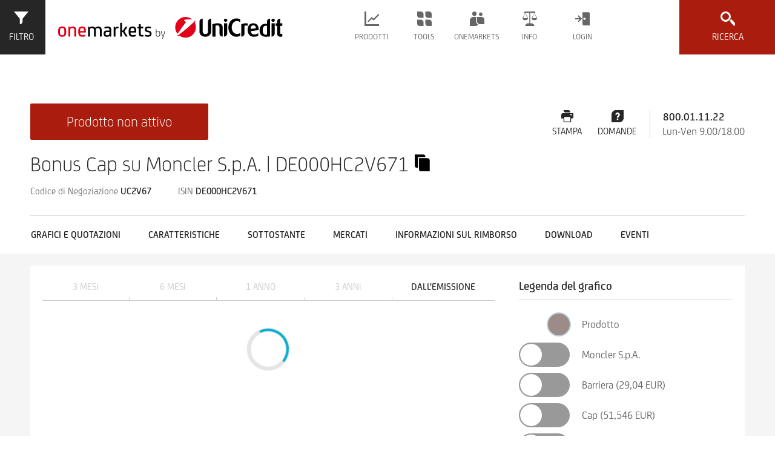

--- FILE ---
content_type: application/x-javascript
request_url: https://www.investimenti.unicredit.it/etc/designs/onemarkets-relaunch/js/vendor/lightstreamer/lightstreamer.js
body_size: 77482
content:
/*
 * LIGHTSTREAMER - www.lightstreamer.com
 * Lightstreamer Web Client
 * Version 7.0.4 build 1721
 * Copyright (c) Lightstreamer Srl. All Rights Reserved.
 * Contains: Lightstreamer/LightstreamerClient, Lightstreamer/Subscription, Lightstreamer/ConnectionSharing, Lightstreamer/DynaGrid
 *   Lightstreamer/StaticGrid, Lightstreamer/SimpleLoggerProvider, Lightstreamer/BufferAppender, Lightstreamer/ConsoleAppender
 *   Lightstreamer/FunctionAppender, Lightstreamer/LogMessages, Lightstreamer/Promise
 * Globals
 */
(function () {
	function define(a, c, e) { define.a[a] = { e: c, d: e } } define.a = {}; define.b = function (a, c, e) { for (var g = [], f = 0; f < a.length; f++) { var d = define.a[a[f]]; if (!d) throw "All the modules must already be 'defined' Async load not supported: use a full-featured AMD loader like requirejs"; d.c || define.b(d.e, d.d, a[f]); g.push(d.c) } a = c.apply(null, g); if (e) define.a[e].c = a }; function require(a, c) { define.b(a, c, null) }; define("IllegalStateException", [], function () { function e(e) { this.name = "IllegalStateException"; this.message = e } e.prototype = { toString: function () { return ["[", this.name, this.message, "]"].join("|") } }; return e });
	define("Environment", ["IllegalStateException"], function (e) {
		var f = "undefined" !== typeof window && "undefined" !== typeof navigator && "undefined" !== typeof document, d = "undefined" !== typeof importScripts, c = "object" == typeof process && (/node(\.exe)?$/.test(process.execPath) || process.node && process.v8 || process.versions && process.versions.node && process.versions.v8); if (f && !document.getElementById) throw new e("Not supported browser"); var b = {
			isBrowserDocument: function () { return f }, isBrowser: function () { return !c && (f || d) },
			isNodeJS: function () { return !f && c }, isWebWorker: function () { return !f && !c && d }, px: function () { return !f && !c && !d }, browserDocumentOrDie: function () { if (!this.isBrowserDocument()) throw new e("Trying to load a browser-only module on non-browser environment"); }
		}; b.isBrowserDocument = b.isBrowserDocument; b.isBrowser = b.isBrowser; b.isNodeJS = b.isNodeJS; b.isWebWorker = b.isWebWorker; b.browserDocumentOrDie = b.browserDocumentOrDie; return b
	});
	define("Helpers", ["Environment"], function (e) {
		var f = /^\s*([\s\S]*?)\s*$/, d = /,/, c = /\./, b = {
			getTimeStamp: function () { return (new Date).getTime() }, randomG: function (b) { return Math.round(Math.random() * (b || 1E3)) }, trim: function (b) { return b.replace(f, "$1") }, getNumber: function (b, g) { if (b) { if (!b.replace) return b; g ? (b = b.replace(c, ""), b = b.replace(d, ".")) : b = b.replace(d, ""); return new Number(b) } return 0 }, isArray: function (b) { return b && b.join && "function" == typeof b.join }, addEvent: function (b, c, a) {
				if (!e.isBrowserDocument()) return !1;
				"undefined" != typeof b.addEventListener ? b.addEventListener(c, a, !1) : "undefined" != typeof b.attachEvent && b.attachEvent("on" + c, a); return !0
			}, removeEvent: function (b, c, a) { if (!e.isBrowserDocument()) return !1; "undefined" != typeof b.removeEventListener ? b.removeEventListener(c, a, !1) : "undefined" != typeof b.detachEvent && b.detachEvent("on" + c, a); return !0 }
		}; b.getTimeStamp = b.getTimeStamp; b.randomG = b.randomG; b.trim = b.trim; b.getNumber = b.getNumber; b.isArray = b.isArray; b.addEvent = b.addEvent; b.removeEvent = b.removeEvent; return b
	});
	define("BrowserDetection", ["Environment"], function (e) {
		function f(b) { var c = g; return function () { null === c && (c = -1 < a.indexOf(b)); return c } } function d(a) { var b = g; return function () { if (null === b) { b = !0; for (var c = 0; c < a.length; c++)b = b && a[c]() } return b } } function c(a, b) { var c = g, d = g; return function (g, e) { null === c && (d = (c = a()) ? b() : null); return c ? g && d ? !0 === e ? d <= g : !1 === e ? d >= g : d == g : !0 : !1 } } function b(b) { var c = g; return function () { if (null === c) { var d = b.exec(a); if (d && 2 <= d.length) return d[1] } return null } } function h(a) { return function () { return !a() } }
		var g = e.isBrowser() ? null : !1, a = e.isBrowser() ? navigator.userAgent.toLowerCase() : null, l = g; e = {
			isProbablyRekonq: f("rekonq"), isProbablyAWebkit: f("webkit"), isProbablyPlaystation: f("playstation 3"), isProbablyChrome: c(f("chrome/"), b(RegExp("chrome/([0-9]+)", "g"))), isProbablyAKhtml: function () { null === l && (l = document.childNodes && !document.all && !navigator.SB && !navigator.DB); return l }, isProbablyKonqueror: c(f("konqueror"), b(RegExp("konqueror/([0-9.]+)", "g"))), isProbablyIE: function (a, d) {
				return c(f("msie"), b(RegExp("msie\\s([0-9]+)[.;]",
					"g")))(a, d) ? !0 : 11 == a ? f("rv:11.0")() : !1
			}, ux: f("Edge"), isProbablyFX: c(f("firefox"), b(/firefox\/(\d+\.?\d*)/)), isProbablyOldOpera: c(function () { return "undefined" != typeof opera }, function () { if (opera.version) { var a = opera.version(), a = a.replace(RegExp("[^0-9.]+", "g"), ""); return parseInt(a) } return 7 })
		}; e.isProbablyAndroidBrowser = d([f("android"), e.isProbablyAWebkit, h(e.isProbablyChrome)]); e.isProbablyOperaMobile = d([e.isProbablyOldOpera, f("opera mobi")]); e.isProbablyApple = c(d([f("safari"), function (a) {
			var b = g;
			return function () { if (null === b) { b = !1; for (var c = 0; c < a.length; c++)b = b || a[c]() } return b }
		}([f("ipad"), f("iphone"), f("ipod"), d([h(e.isProbablyAndroidBrowser), h(e.isProbablyChrome), h(e.isProbablyRekonq)])])]), b(/version\/(\d+\.?\d*)/)); e.isProbablyRekonq = e.isProbablyRekonq; e.isProbablyChrome = e.isProbablyChrome; e.isProbablyAWebkit = e.isProbablyAWebkit; e.isProbablyPlaystation = e.isProbablyPlaystation; e.isProbablyAndroidBrowser = e.isProbablyAndroidBrowser; e.isProbablyOperaMobile = e.isProbablyOperaMobile; e.isProbablyApple =
			e.isProbablyApple; e.isProbablyAKhtml = e.isProbablyAKhtml; e.isProbablyKonqueror = e.isProbablyKonqueror; e.isProbablyIE = e.isProbablyIE; e.isProbablyEdge = e.ux; e.isProbablyFX = e.isProbablyFX; e.isProbablyOldOpera = e.isProbablyOldOpera; return e
	});
	define("List", [], function () {
		function e() { this.data = [] } e.prototype = { add: function (e) { this.data.push(e) }, remove: function (e) { e = this.find(e); if (0 > e) return !1; this.data.splice(e, 1); return !0 }, contains: function (e) { return 0 <= this.find(e) }, find: function (e) { for (var d = 0; d < this.data.length; d++)if (this.data[d] === e) return d; return -1 }, forEach: function (e) { for (var d = 0; d < this.data.length; d++)e(this.data[d]) }, asArray: function () { return [].concat(this.data) }, clean: function () { this.data = [] } }; e.prototype.add = e.prototype.add;
		e.prototype.remove = e.prototype.remove; e.prototype.forEach = e.prototype.forEach; e.prototype.asArray = e.prototype.asArray; e.prototype.clean = e.prototype.clean; return e
	});
	define("EnvironmentStatus", ["Helpers", "BrowserDetection", "Environment", "List"], function (e, f, d, c) {
		function b(a, b, c, d, g) { return function () { a[b] || (a[c] = !0, d.forEach(function (a) { try { if (a[g]) a[g](); else a() } catch (b) { } }), "preunloading" != b && d.clean(), a[b] = !0, a[c] = !1) } } function h(a, b) { setTimeout(function () { if (a[b]) a[b](); else a() }, 0) } function g(a, b, c, d) { setTimeout(function () { c ? d ? a.apply(c, d) : a.apply(c) : d ? a.apply(null, d) : a() }, b) } function a() { n = !0 } var l = new c, m = new c, k = new c, n = !1, q = {
			eh: "onloadDone", Jr: "onloadInprogress",
			Mh: "unloaded", Wn: "unloading", Ur: "preunloading"
		}; c = {}; for (var p in q) c[q[p]] = p; p = {
			eh: !1, Jr: !1, Mh: !1, Wn: !1, Ur: !1, isLoaded: function () { return this.eh }, isUnloaded: function () { return this.Mh }, isUnloading: function () { return this.Wn }, addOnloadHandler: function (a) { this.rx() ? m.add(a) : h(a, "onloadEvent") }, addUnloadHandler: function (a) { this.sx() ? l.add(a) : h(a, "unloadEvent") }, addBeforeUnloadHandler: function (a) { k.add(a); this.Ur && h(a, "preUnloadEvent") }, removeOnloadHandler: function (a) { m.remove(a) }, removeUnloadHandler: function (a) { l.remove(a) },
			removeBeforeUnloadHandler: function (a) { k.remove(a) }, rx: function () { return !(this.eh || this.Jr) }, sx: function () { return !(this.Mh || this.Wn) }, ku: function () {
				e.addEvent(window, "unload", this.Gu); e.addEvent(window, "beforeunload", this.mu); if (document && "undefined" != typeof document.readyState) { if ("COMPLETE" == document.readyState.toUpperCase()) { this.gi(); return } g(this.sp, 1E3, this) } else if (this.Oq()) { this.gi(); return } if (!e.addEvent(window, "load", this.Ej)) this.gi(); else if (f.isProbablyOldOpera()) {
					var b = !1; f.isProbablyOldOpera(9,
						!1) && (b = !0, e.addEvent(document, "DOMContentLoaded", a)); g(this.rp, 1E3, this, [b])
				}
			}, gi: function () { g(this.Ej, 0) }, sp: function () { this.eh || ("COMPLETE" == document.readyState.toUpperCase() ? this.Ej() : g(this.sp, 1E3, this)) }, rp: function (a) { this.eh || (n || !a && this.Oq() ? this.Ej() : g(this.rp, 1E3, this, [a])) }, Oq: function () { return "undefined" != typeof document.getElementsByTagName && "undefined" != typeof document.getElementById && (null != document.getElementsByTagName("body")[0] || null != document.body) }
		}; p.Ej = b(p, c.onloadDone, c.onloadInprogress,
			m, "onloadEvent"); p.Gu = b(p, c.unloaded, c.unloading, l, "unloadEvent"); p.mu = b(p, c.preunloading, c.preunloading, k, "preUnloadEvent"); d.isBrowserDocument() ? p.ku() : p.gi(); p.addOnloadHandler = p.addOnloadHandler; p.addUnloadHandler = p.addUnloadHandler; p.addBeforeUnloadHandler = p.addBeforeUnloadHandler; p.removeOnloadHandler = p.removeOnloadHandler; p.removeUnloadHandler = p.removeUnloadHandler; p.removeBeforeUnloadHandler = p.removeBeforeUnloadHandler; p.isLoaded = p.isLoaded; p.isUnloaded = p.isUnloaded; p.isUnloading = p.isUnloading;
		return p
	});
	define("Promise", [], function () {
		"undefined" == typeof Promise && function () {
			function e(b, g) { H[G] = b; H[G + 1] = g; G += 2; 2 === G && (w ? w(a) : L()) } function f(a) { return "function" === typeof a } function d() { return function () { process.nextTick(a) } } function c() { return function () { I(a) } } function b() { var b = 0, g = new E(a), c = document.createTextNode(""); g.observe(c, { characterData: !0 }); return function () { c.data = b = ++b % 2 } } function h() { var b = new MessageChannel; b.port1.onmessage = a; return function () { b.port2.postMessage(0) } } function g() {
				return function () {
					setTimeout(a,
						1)
				}
			} function a() { for (var a = 0; a < G; a += 2)(0, H[a])(H[a + 1]), H[a] = void 0, H[a + 1] = void 0; G = 0 } function l() { try { var a = require("vertx"); I = a.PB || a.OB; return c() } catch (b) { return g() } } function m() { } function k(a, b, g, c) { try { a.call(b, g, c) } catch (d) { return d } } function n(a, b, g) { e(function (a) { var c = !1, d = k(g, b, function (g) { c || (c = !0, b !== g ? p(a, g) : u(a, g)) }, function (b) { c || (c = !0, r(a, b)) }); !c && d && (c = !0, r(a, d)) }, a) } function q(a, b) { 1 === b.Ea ? u(a, b.Na) : 2 === b.Ea ? r(a, b.Na) : A(b, void 0, function (b) { p(a, b) }, function (b) { r(a, b) }) } function p(a,
				b) { if (a === b) r(a, new TypeError("You cannot resolve a promise with itself")); else if ("function" === typeof b || "object" === typeof b && null !== b) if (b.constructor === a.constructor) q(a, b); else { var g; try { g = b.then } catch (c) { K.error = c, g = K } g === K ? r(a, K.error) : void 0 === g ? u(a, b) : f(g) ? n(a, b, g) : u(a, b) } else u(a, b) } function t(a) { a.Dk && a.Dk(a.Na); y(a) } function u(a, b) { void 0 === a.Ea && (a.Na = b, a.Ea = 1, 0 !== a.bi.length && e(y, a)) } function r(a, b) { void 0 === a.Ea && (a.Ea = 2, a.Na = b, e(t, a)) } function A(a, b, g, c) {
					var d = a.bi, h = d.length; a.Dk =
						null; d[h] = b; d[h + 1] = g; d[h + 2] = c; 0 === h && a.Ea && e(y, a)
				} function y(a) { var b = a.bi, g = a.Ea; if (0 !== b.length) { for (var c, d, h = a.Na, l = 0; l < b.length; l += 3)c = b[l], d = b[l + g], c ? B(g, c, d, h) : d(h); a.bi.length = 0 } } function D() { this.error = null } function B(a, b, g, c) { var d = f(g), h, l, k, n; if (d) { try { h = g(c) } catch (e) { M.error = e, h = M } h === M ? (n = !0, l = h.error, h = null) : k = !0; if (b === h) { r(b, new TypeError("A promises callback cannot return that same promise.")); return } } else h = c, k = !0; void 0 === b.Ea && (d && k ? p(b, h) : n ? r(b, l) : 1 === a ? u(b, h) : 2 === a && r(b, h)) }
			function x(a, b) { try { b(function (b) { p(a, b) }, function (b) { r(a, b) }) } catch (g) { r(a, g) } } function v(a, b) { this.Kt = a; this.Mf = new a(m); this.St(b) ? (this.Jt = b, this.$h = this.length = b.length, this.It(), 0 === this.length ? u(this.Mf, this.Na) : (this.length = this.length || 0, this.Gt(), 0 === this.$h && u(this.Mf, this.Na))) : r(this.Mf, this.Tt()) } function C(a) {
				this.bd = J++; this.Na = this.Ea = void 0; this.bi = []; if (m !== a) {
					if (!f(a)) throw new TypeError("You must pass a resolver function as the first argument to the promise constructor"); if (!(this instanceof
						C)) throw new TypeError("Failed to construct 'Promise': Please use the 'new' operator, this object constructor cannot be called as a function."); x(this, a)
				}
			} var N = Array.isArray ? Array.isArray : function (a) { return "[object Array]" === Object.prototype.toString.call(a) }, G = 0, I, w, z = "undefined" !== typeof window ? window : void 0, F = z || {}, E = F.MutationObserver || F.WebKitMutationObserver, F = "undefined" !== typeof Uint8ClampedArray && "undefined" !== typeof importScripts && "undefined" !== typeof MessageChannel, H = Array(1E3), L; L = "undefined" !==
				typeof process && "[object process]" === {}.toString.call(process) ? d() : E ? b() : F ? h() : void 0 === z && "function" === typeof require ? l() : g(); var K = new D, M = new D; v.prototype.St = function (a) { return N(a) }; v.prototype.Tt = function () { return Error("Array Methods must be provided an Array") }; v.prototype.It = function () { this.Na = Array(this.length) }; v.prototype.Gt = function () { for (var a = this.length, b = this.Mf, g = this.Jt, c = 0; void 0 === b.Ea && c < a; c++)this.Ft(g[c], c) }; v.prototype.Ft = function (a, b) {
					var g = this.Kt; "object" === typeof a && null !==
						a ? a.constructor === g && void 0 !== a.Ea ? (a.Dk = null, this.Ek(a.Ea, b, a.Na)) : this.Ut(g.resolve(a), b) : (this.$h--, this.Na[b] = a)
				}; v.prototype.Ek = function (a, b, g) { var c = this.Mf; void 0 === c.Ea && (this.$h--, 2 === a ? r(c, g) : this.Na[b] = g); 0 === this.$h && u(c, this.Na) }; v.prototype.Ut = function (a, b) { var g = this; A(a, void 0, function (a) { g.Ek(1, b, a) }, function (a) { g.Ek(2, b, a) }) }; var J = 0; C.all = function (a) { return (new v(this, a)).Mf }; C.race = function (a) {
					function b(a) { p(c, a) } function g(a) { r(c, a) } var c = new this(m); if (!N(a)) return r(c, new TypeError("You must pass an array to race.")),
						c; for (var d = a.length, h = 0; void 0 === c.Ea && h < d; h++)A(this.resolve(a[h]), void 0, b, g); return c
				}; C.resolve = function (a) { if (a && "object" === typeof a && a.constructor === this) return a; var b = new this(m); p(b, a); return b }; C.reject = function (a) { var b = new this(m); r(b, a); return b }; C.CB = function (a) { w = a }; C.BB = function (a) { e = a }; C.zB = e; C.prototype = {
					constructor: C, then: function (a, b) {
						var g = this.Ea; if (1 === g && !a || 2 === g && !b) return this; var c = new this.constructor(m), d = this.Na; if (g) { var h = arguments[g - 1]; e(function () { B(g, c, h, d) }) } else A(this,
							c, a, b); return c
					}, "catch": function (a) { return this.then(null, a) }
				}; (function () {
					var a; if ("undefined" !== typeof global) a = global; else if ("undefined" !== typeof self) a = self; else try { a = Function("return this")() } catch (b) { throw Error("polyfill failed because global object is unavailable in this environment"); } var g = a.Promise; if (!g || "[object Promise]" !== Object.prototype.toString.call(g.resolve()) || g.FB) C.all = C.all, C.race = C.race, C.reject = C.reject, C.resolve = C.resolve, C.prototype.constructor = C.prototype.constructor,
						C.prototype.then = C.prototype.then, a.Promise = C
				})()
		}.call(this); return Promise
	});
	define("Global", ["EnvironmentStatus", "Environment", "Promise"], function (e, f) {
		var d = {
			gt: e, toString: function () { return "[Lightstreamer " + this.library + " client version " + this.version + " build " + this.build + "]" }, ra: function (c, b, d, g) { c = (g || "_") + c; this[c] || (this[c] = {}); this[c][b] = d; return "Lightstreamer." + c + "." + b }, Ui: function (c, b, d) { c = (d || "_") + c; return this[c] && this[c][b] }, lq: function (c, b, d) { c = (d || "_") + c; return this[c] ? this[c][b] : null }, pi: function (c, b, d) {
				c = (d || "_") + c; if (this[c] && this[c][b]) {
					delete this[c][b];
					for (var g in this[c]) return; delete this[c]
				}
			}, Au: function (c, b) { var d = (b || "_") + c; this[d] && delete this[d] }, fj: {}, bu: function (c, b) { var d = this.fj; d[c] || (d[c] = []); d[c].push(b) }, uz: function (c, b) { var d = this.fj[c]; if (d) { for (var g = 0; g < d.length; g++)d[g] == b && d.splice(g, 1); 0 == d.length && delete d[c] } }, zq: function (c) { return this.fj[c] && (c = this.fj[c]) && 0 < c.length ? c[0] : null }
		}; f.isBrowserDocument() && (window.OpenAjax && OpenAjax.hub && OpenAjax.hub.registerLibrary("Lightstreamer", "http://www.lightstreamer.com/", d.version),
			window.Lightstreamer = d); d.library = "javascript"; d.version = "7.0.4"; d.build = "1721"; return d
	}); define("Executor", ["Helpers", "EnvironmentStatus", "Environment"], function (e, f, d) {
		function c() { } function b(a, b) { return a.time === b.time ? a.Vm - b.Vm : a.time - b.time } function h() { A = !1; a() } function g() {
			if (p) clearInterval(p); else if (d.isBrowserDocument() && "undefined" != typeof postMessage) { r = function () { window.postMessage("Lightstreamer.run", u) }; var b = function (a) { ("Lightstreamer.run" == a.data && "*" == u || a.origin == u) && h() }; e.addEvent(window, "message", b); A || (A = !0, r()); 0 == A && (e.removeEvent(window, "message", b), r = c) } else d.isNodeJS() &&
				"undefined" != typeof process && process.nextTick && (r = function () { process.nextTick(h) }); p = setInterval(a, 50)
		} function a() { if (f.Mh) clearInterval(p); else { var a = k; k = e.getTimeStamp(); k < a && (k = a); if (0 < m.length) for (l && (m.sort(b), l = !1); 0 < m.length && m[0].time <= k && !f.Mh;)a = m.shift(), a.Ze && (y.executeTask(a), a.step && q.push(a)); for (0 >= m.length && (t = 0); 0 < q.length;)a = q.shift(), a.step && (a.Vm = t++, y.addPackedTimedTask(a, a.step, !0)); k >= n && (n = k + 108E5, m = [].concat(m)) } } var l = !1, m = [], k = e.getTimeStamp(), n = k + 108E5, q = [], p = null, t =
			0, u = !d.isBrowserDocument() || "http:" != document.location.protocol && "https:" != document.location.protocol ? "*" : document.location.protocol + "//" + document.location.hostname + (document.location.port ? ":" + document.location.port : ""), r = c, A = !1, y = {
				toString: function () { return ["[", "Executor", 50, m.length, "]"].join("|") }, getQueueLength: function () { return m.length }, packTask: function (a, b, c) { return { Ze: a, context: b || null, Lb: c || null, Vm: t++ } }, addPackedTimedTask: function (a, b, c) {
					a.step = c ? b : null; a.time = k + parseInt(b); if (isNaN(a.time)) try {
						throw Error();
					} catch (d) { throw a = "Executor error for time: " + b, d.stack && (a += " " + d.stack), a; } m.push(a); l = !0
				}, addRepetitiveTask: function (a, b, c, d) { return this.addTimedTask(a, b, c, d, !0) }, stopRepetitiveTask: function (a) { a && (a.Ze = null, a.step = null) }, addTimedTask: function (a, b, c, d, g) { a = this.packTask(a, c, d); this.addPackedTimedTask(a, b, g); 0 != b || A || (A = !0, r()); return a }, modifyTaskParam: function (a, b, c) { a.Lb[b] = c }, modifyAllTaskParams: function (a, b) { a.Lb = b }, delayTask: function (a, b) { a.time += b; l = !0 }, executeTask: function (a, b) {
					try {
						var c =
							b || a.Lb; a.context ? c ? a.Ze.apply(a.context, c) : a.Ze.apply(a.context) : c ? a.Ze.apply(null, c) : a.Ze()
					} catch (d) { }
				}
			}; d.isWebWorker() ? setTimeout(g, 1) : g(); y.getQueueLength = y.getQueueLength; y.packTask = y.packTask; y.addPackedTimedTask = y.addPackedTimedTask; y.addRepetitiveTask = y.addRepetitiveTask; y.stopRepetitiveTask = y.stopRepetitiveTask; y.addTimedTask = y.addTimedTask; y.modifyTaskParam = y.modifyTaskParam; y.modifyAllTaskParams = y.modifyAllTaskParams; y.delayTask = y.delayTask; y.executeTask = y.executeTask; return y
	});
	define("LoggerProxy", ["Helpers"], function (e) {
		function f(b) { this.xn(b) } function d() { return !1 } var c = { error: d, warn: d, info: d, debug: d, fatal: d, isDebugEnabled: d, isInfoEnabled: d, isWarnEnabled: d, isErrorEnabled: d, isFatalEnabled: d }; f.prototype = {
			xn: function (b) { this.Ma = b || c }, logFatal: function (b) { this.kx() && (b += this.de(arguments, 1), this.fatal(b)) }, fatal: function (b, c) { this.Ma.fatal(b, c) }, kx: function () { return !this.Ma.isFatalEnabled || this.Ma.isFatalEnabled() }, logError: function (b) {
				this.Nq() && (b += this.de(arguments,
					1), this.error(b))
			}, logErrorExc: function (b, c) { this.Nq() && (c += this.de(arguments, 2), this.error(c, b)) }, error: function (b, c) { this.Ma.error(b, c) }, Nq: function () { return !this.Ma.isErrorEnabled || this.Ma.isErrorEnabled() }, logWarn: function (b) { this.Fx() && (b += this.de(arguments, 1), this.warn(b)) }, warn: function (b, c) { this.Ma.warn(b, c) }, Fx: function () { return !this.Ma.isWarnEnabled || this.Ma.isWarnEnabled() }, logInfo: function (b) { this.isInfoLogEnabled() && (b += this.de(arguments, 1), this.info(b)) }, info: function (b, c) {
				this.Ma.info(b,
					c)
			}, isInfoLogEnabled: function () { return !this.Ma.isInfoEnabled || this.Ma.isInfoEnabled() }, logDebug: function (b) { this.isDebugLogEnabled() && (b += this.de(arguments, 1), this.debug(b)) }, debug: function (b, c) { this.Ma.debug(b, c) }, isDebugLogEnabled: function () { return !this.Ma.isDebugEnabled || this.Ma.isDebugEnabled() }, de: function (b, c) {
				for (var d = " {", a = c ? c : 0; a < b.length; a++)try {
					var f = b[a]; null === f ? d += "NULL" : 0 > f.length ? d += "*" : null != f.charAt ? d += f : f.message ? (d += f.message, f.stack && (d += "\n" + f.stack + "\n")) : f[0] == f ? d += f : e.isArray(f) ?
						(d += "(", d += this.de(f), d += ")") : d += f; d += " "
				} catch (m) { d += "missing-parameter " } return d + "}"
			}
		}; f.prototype.debug = f.prototype.debug; f.prototype.isDebugLogEnabled = f.prototype.isDebugLogEnabled; f.prototype.logDebug = f.prototype.logDebug; f.prototype.info = f.prototype.info; f.prototype.isInfoLogEnabled = f.prototype.isInfoLogEnabled; f.prototype.logInfo = f.prototype.logInfo; f.prototype.warn = f.prototype.warn; f.prototype.isWarnEnabled = f.prototype.isWarnEnabled; f.prototype.logWarn = f.prototype.logWarn; f.prototype.error =
			f.prototype.error; f.prototype.isErrorEnabled = f.prototype.isErrorEnabled; f.prototype.logError = f.prototype.logError; f.prototype.logErrorExc = f.prototype.logErrorExc; f.prototype.fatal = f.prototype.fatal; f.prototype.isFatalEnabled = f.prototype.isFatalEnabled; f.prototype.logFatal = f.prototype.logFatal; return f
	});
	define("IllegalArgumentException", [], function () { function e(e) { this.name = "IllegalArgumentException"; this.message = e } e.prototype = { toString: function () { return ["[", this.name, this.message, "]"].join("|") } }; return e });
	define("LoggerManager", ["LoggerProxy", "IllegalArgumentException"], function (e, f) { var d = {}, c = null, b = { setLoggerProvider: function (b) { if (b && !b.getLogger) throw new f("The given object is not a LoggerProvider"); c = b; for (var e in d) c ? d[e].xn(c.getLogger(e)) : d[e].xn(null) }, getLoggerProxy: function (b) { d[b] || (d[b] = c ? new e(c.getLogger(b)) : new e); return d[b] }, resolve: function (b) { return b } }; b.setLoggerProvider = b.setLoggerProvider; b.getLoggerProxy = b.getLoggerProxy; b.resolve = b.resolve; return b });
	define("lscAe", ["Environment"], function (e) {
		return {
			De: 1E3, to: 200, xt: 1E4, nt: 1, Uh: 0, uB: 2, jo: 3, so: 4, io: 5, Vb: "N", it: 200, ro: "MAIN", Vh: "wbridge", Rh: "fbridge", ut: 1, tt: 2, qk: "1721", fg: !e.isBrowserDocument() || "http:" != document.location.protocol && "https:" != document.location.protocol ? "file:" : document.location.protocol, Ya: "lightstreamer.stream", Ce: "lightstreamer.protocol", Fd: "lightstreamer.session", ig: "lightstreamer.subscriptions", nk: "lightstreamer.actions", Gd: "lightstreamer.sharing", lt: "lightstreamer.crosstab",
			po: "lightstreamer.flash", xB: "lightstreamer.stats", Hd: "Lightstreamer_", uk: "lightstreamer", qc: "UNORDERED_MESSAGES", Fe: { length: -1, toString: function () { return "[UNCHANGED]" } }, CONNECTING: "CONNECTING", Da: "CONNECTED:", hg: "STREAM-SENSING", kg: "WS-STREAMING", Ae: "HTTP-STREAMING", Ee: "STALLED", Ge: "WS-POLLING", $c: "HTTP-POLLING", Ub: "DISCONNECTED", jg: "DISCONNECTED:WILL-RETRY", zk: "WS", Sh: "HTTP", wk: "RAW", sk: "DISTINCT", dg: "COMMAND", vk: "MERGE", Th: "MASTER"
		}
	});
	define("lscAj", ["Environment", "lscAe", "Helpers"], function (e, f, d) {
		var c = RegExp("\\.", "g"), b = RegExp("-", "g"), h = { ".": !0, " ": !0, 0: !0 }, g = {
			Pq: function () { return e.isBrowser() ? !1 === navigator.onLine : !1 }, Zo: function () { try { return "undefined" != typeof localStorage && null !== localStorage && localStorage.getItem && localStorage.setItem ? (localStorage.setItem("__canUseLocalStorage_test__", "true"), localStorage.removeItem("__canUseLocalStorage_test__"), !0) : !1 } catch (a) { return !1 } }, Gc: function () { try { return document.domain } catch (a) { return "" } },
			gm: function () { if (!e.isBrowserDocument()) return !0; try { return -1 < document.location.host.indexOf("[") ? !0 : g.Gc() == document.location.hostname } catch (a) { return !1 } }, cc: function (a) {
				if ("undefined" != typeof a) {
					if (!0 === a || !1 === a) return !0 === a; if (null != a) {
						if (isNaN(a) || "" === a) {
							if (d.isArray(a)) { for (var b = [], g = 0; g < a.length; g++)b[g] = this.cc(a[g]); return b } if ((a || "" == a) && ("string" === typeof a || a instanceof String)) return a.toString(); if (-1 === a.length) return f.Fe; if (isNaN(a) && "number" === typeof a) return NaN; b = {}; for (g in a) b[this.cc(g)] =
								this.cc(a[g]); return b
						} return (g = a.charAt ? a.charAt(0) in h : !1) && a.toString ? "0" === g && 1 == a.length ? "0" : a.toString() : a == Math.round(a) ? parseInt(a) : parseFloat(a, 10)
					}
				} return null
			}, qj: function (a) { return require.qj ? require.qj(a) : require(a) }, Ga: function (a, b) { a = a || {}; if (b) for (var g in b) a[g] = b[g]; return a }, Mj: function (a) { return a.replace(c, "_").replace(b, "__") }, getReverse: function (a) { var b = {}, g; for (g in a) b[a[g]] = g; return b }, fi: function (a) { if (a && !a.pop) { for (var b = [], g = 0; g < a.length; g++)b.push(a[g]); return b } return a }
		};
		return g
	});
	define("Inheritance", ["IllegalStateException"], function (e) {
		function f(c, b, d) { if (b) return d ? b.apply(c, d) : b.apply(c) } var d = {
			ot: function (c, b, f, g) {
				for (var a in b.prototype) if (!c.prototype[a]) c.prototype[a] = b.prototype[a]; else if (g) {
					var l; a: { l = b.prototype; var m = void 0; for (m in l) if (l[a] == l[m] && a != m) { l = m; break a } l = null } if (l) {
						if (c.prototype[l] && c.prototype[l] !== c.prototype[a] && b.prototype[l] !== b.prototype[l]) throw new e("Can't solve alias collision, try to minify the classes again (" + l + ", " + a + ")"); c.prototype[l] =
							c.prototype[a]
					}
				} f || (c.prototype._super_ = b, c.prototype._callSuperConstructor = d._callSuperConstructor, c.prototype._callSuperMethod = d._callSuperMethod); return c
			}, _callSuperMethod: function (c, b, d) { return f(this, c.prototype._super_.prototype[b], d) }, _callSuperConstructor: function (c, b) { f(this, c.prototype._super_, b) }
		}; return d.ot
	});
	define("Setter", ["IllegalArgumentException"], function (e) {
		function f() { } f.prototype.checkPositiveNumber = function (d, c, b) { var f = new Number(d); if (isNaN(f)) throw new e("The given value is not valid. Use a number"); if (!b && f != Math.round(f)) throw new e("The given value is not valid. Use an integer"); if (c) { if (0 > d) throw new e("The given value is not valid. Use a positive number or 0"); } else if (0 >= d) throw new e("The given value is not valid. Use a positive number"); return f }; f.prototype.checkBool = function (d,
			c) { if (!0 === d || !1 === d || c && !d) return !0 === d; throw new e("The given value is not valid. Use true or false"); }; return f
	}); define("lscA", ["LoggerManager", "lscAj", "Inheritance", "Setter", "lscAe"], function (e, f, d, c, b) {
		function h(a) { this.V = "lscA"; this.parent = null; this.Uo = !1; a && this.Nu(a) } var g = e.getLoggerProxy(b.nk), a = e.getLoggerProxy(b.Gd); h.prototype = {
			Qi: function (a) { return this.ag[a] }, S: function (a, b) { var c = this.Qi(a), d = this[c]; this[c] = f.cc(b); g.logDebug(e.resolve(1), this.parent, a, this.Ti(c)); this.parent && this.Uo && this.Me(a); d != this[c] && this.mr(a) }, Ti: function (a) { return this.Dp && this.Dp[a] ? "[...]" : this[a] }, H: function (a,
				b) { var c = this.Qi(a); b != this[c] && (this[c] = b, g.logInfo(e.resolve(0), a, this.Ti(c)), this.Me(a), this.mr(a)) }, Sf: function (a, b) { this.parent = a; this.Uo = b }, Me: function (b) { var g = this.Qi(b); a.logDebug(e.resolve(2), b, this.Ti(g)); return this.parent && this.parent.Me && !this.parent.Me(this.V, b, f.cc(this[g])) ? !1 : !0 }, mr: function (a) { var b = this.Qi(a); !this.parent || !this.parent.or || this.kr && this.kr[b] || (g.logDebug(e.resolve(3), a, this.Ti(b)), this.parent.or(a, this)) }, Nu: function (a) { var b = this.ag, g; for (g in b) this.S(g, a[b[g]]) },
			Rl: function (a) { for (var b in this.ag) a(b, this[this.ag[b]]) }
		}; d(h, c, !1, !0); return h
	}); define("lscC", ["lscA", "Inheritance", "lscAj"], function (e, f, d) { function c(g) { this.zg = !1; this.fd = 0; this.kr = b; this.ag = h; this._callSuperConstructor(c, arguments); this.V = "lscC" } var b = {}, h = { zg: "connectionRequested", fd: "clientsCount" }, h = d.getReverse(h); c.prototype = {}; f(c, e); return c });
	define("lscE", "IllegalArgumentException lscAe lscA Inheritance Global Environment lscAj".split(" "), function (e, f, d, c, b, h, g) {
		function a() { this.rl = 4E6; this.Xi = 19E3; this.oe = this.Lc = this.qf = 0; this.rd = 3E3; this.bk = 2E3; this.Pe = 0; this.Se = 4E3; this.Jj = 5E3; this.Pl = 100; this.Bn = !0; this.Tl = null; this.up = this.sn = !1; this.Mb = 0; this.Dl = !0; this.Cn = 5E3; this.Vg = this.ak = null; this.Wi = !1; this.ti = this.bo = !0; this.Hi = 2E3; this.Ln = 4E3; this.ag = m; this._callSuperConstructor(a, arguments); this.V = "lscE" }
		var l = {}; l[f.Ae] = !0; l[f.Ge] = !0; l[f.$c] = !0; l[f.kg] = !0; l[f.zk] = !0; l[f.Sh] = !0; var m = {
			rl: "contentLength", Xi: "idleTimeout", qf: "keepaliveInterval", Lc: "maxBandwidth", oe: "pollingInterval", rd: "reconnectTimeout", bk: "stalledTimeout", Se: "currentConnectTimeout", Pe: "connectTimeout", Jj: "retryDelay", Pl: "firstRetryMaxDelay", Bn: "slowingEnabled", Tl: "forcedTransport", sn: "serverInstanceAddressIgnored", up: "cookieHandlingRequired", Mb: "reverseHeartbeatInterval", Dl: "earlyWSOpenEnabled", Cn: "spinFixTimeout", ak: "spinFixEnabled",
			bo: "xDomainStreamingEnabled", ti: "corsXHREnabled", Hi: "forceBindTimeout", Ln: "switchCheckTimeout", Vg: "httpExtraHeaders", Wi: "httpExtraHeadersOnSessionCreationOnly"
		}, m = g.getReverse(m); a.prototype = {
			Vz: function (a) { this.H("contentLength", this.checkPositiveNumber(a)) }, Tv: function () { return this.rl }, Es: function (a) { this.H("idleTimeout", this.checkPositiveNumber(a, !0)) }, nq: function () { return this.Xi }, Gs: function (a) { this.H("keepaliveInterval", this.checkPositiveNumber(a, !0)) }, oq: function () { return this.qf }, fA: function (a) {
				a =
				"unlimited" == (new String(a)).toLowerCase() ? 0 : this.checkPositiveNumber(a, !1, !0); this.H("maxBandwidth", a)
			}, jw: function () { return 0 >= this.Lc ? "unlimited" : this.Lc }, Hs: function (a) { this.H("pollingInterval", this.checkPositiveNumber(a, !0)) }, uq: function () { return this.oe }, uw: function () { return this.rd }, vA: function (a) { this.H("stalledTimeout", this.checkPositiveNumber(a)) }, Bq: function () { return this.bk }, Tz: function (a) {
				"auto" == a ? (this.H("connectTimeout", 0), a = 4E3) : this.H("connectTimeout", this.checkPositiveNumber(a));
				this.As(a)
			}, Qv: function () { return 0 == this.Pe ? "auto" : this.Pe }, As: function (a) { 0 != this.Pe && a != this.Pe || this.H("currentConnectTimeout", this.checkPositiveNumber(a)) }, bq: function () { return this.Se }, Is: function (a) { this.H("retryDelay", this.checkPositiveNumber(a)) }, wq: function () { return this.Jj }, Zz: function (a) { this.H("firstRetryMaxDelay", this.checkPositiveNumber(a)) }, $v: function () { return this.Pl }, rA: function (a) { this.H("slowingEnabled", this.checkBool(a)) }, xx: function () { return this.Bn }, aA: function (a) {
				if (null !==
					a && !l[a]) throw new e("The given value is not valid. Use one of: HTTP-STREAMING, HTTP-POLLING, WS-STREAMING, WS-POLLING, WS, HTTP or null"); this.H("forcedTransport", a)
			}, ew: function () { return this.Tl }, oA: function (a) { this.H("serverInstanceAddressIgnored", this.checkBool(a)) }, wx: function () { return this.sn }, Wz: function (a) { if (a && !h.isBrowser() && !h.isNodeJS()) throw new e("cookieHandlingRequired is only supported on Browsers"); this.H("cookieHandlingRequired", this.checkBool(a)) }, Ib: function () { return this.up },
			Yz: function (a) { this.H("earlyWSOpenEnabled", this.checkBool(a)) }, jx: function () { return this.Dl }, Js: function (a) { this.H("reverseHeartbeatInterval", this.checkPositiveNumber(a, !0)) }, xq: function () { return this.Mb }, bA: function (a) { if (a) { var b = "", g; for (g in a) b += g + "\n" + a[g] + "\n"; this.H("httpExtraHeaders", b) } else this.H("httpExtraHeaders", null) }, mq: function () { if (!this.Vg) return this.Vg; for (var a = {}, b = this.Vg.split("\n"), g = 0; g < b.length - 1; g += 2)a[b[g]] = b[g + 1]; return a }, cA: function (a) {
				this.H("httpExtraHeadersOnSessionCreationOnly",
					this.checkBool(a))
			}, mx: function () { return this.Wi }, Ug: function (a) { return this.Vg ? a ? !0 : !this.Wi : !1 }, Jg: function (a) { return !a && this.Wi ? null : this.mq() }, zA: function (a) { this.H("xDomainStreamingEnabled", this.checkBool(a)) }, Gx: function () { return this.bo }, Xz: function (a) { this.H("corsXHREnabled", this.checkBool(a)) }, hx: function () { return this.ti }, $z: function (a) { this.H("forceBindTimeout", this.checkPositiveNumber(a)) }, cw: function () { return this.Hi }, wA: function (a) { this.H("switchCheckTimeout", this.checkPositiveNumber(a)) },
			Hw: function () { return this.Ln }, uA: function (a) { this.H("spinFixTimeout", this.checkPositiveNumber(a)) }, Fw: function () { return this.Cn }, tA: function (a) { this.H("spinFixTimeout", null === this.AB ? null : this.checkBool(a)) }, Ew: function () { return this.ak }, Lq: function () { return 0 == this.Pe }, Vw: function () { if (this.Lq()) { var a = this.bq() + 2E3; 14E3 < a ? this.hs() : this.S("currentConnectTimeout", a) } }, hs: function () { this.Lq() && this.S("currentConnectTimeout", 4E3) }
		}; a.prototype.setContentLength = a.prototype.Vz; a.prototype.getContentLength =
			a.prototype.Tv; a.prototype.setIdleTimeout = a.prototype.Es; a.prototype.getIdleTimeout = a.prototype.nq; a.prototype.setKeepaliveInterval = a.prototype.Gs; a.prototype.getKeepaliveInterval = a.prototype.oq; a.prototype.setMaxBandwidth = a.prototype.fA; a.prototype.getMaxBandwidth = a.prototype.jw; a.prototype.setPollingInterval = a.prototype.Hs; a.prototype.getPollingInterval = a.prototype.uq; a.prototype.setReconnectTimeout = a.prototype.Bq; a.prototype.getReconnectTimeout = a.prototype.uw; a.prototype.setStalledTimeout = a.prototype.vA;
		a.prototype.getStalledTimeout = a.prototype.Bq; a.prototype.setConnectTimeout = a.prototype.Tz; a.prototype.getConnectTimeout = a.prototype.Qv; a.prototype.setCurrentConnectTimeout = a.prototype.As; a.prototype.getCurrentConnectTimeout = a.prototype.bq; a.prototype.setRetryDelay = a.prototype.Is; a.prototype.getRetryDelay = a.prototype.wq; a.prototype.setFirstRetryMaxDelay = a.prototype.Zz; a.prototype.getFirstRetryMaxDelay = a.prototype.$v; a.prototype.setSlowingEnabled = a.prototype.rA; a.prototype.isSlowingEnabled = a.prototype.xx;
		a.prototype.setForcedTransport = a.prototype.aA; a.prototype.getForcedTransport = a.prototype.ew; a.prototype.setServerInstanceAddressIgnored = a.prototype.oA; a.prototype.isServerInstanceAddressIgnored = a.prototype.wx; a.prototype.setCookieHandlingRequired = a.prototype.Wz; a.prototype.isCookieHandlingRequired = a.prototype.Ib; a.prototype.setEarlyWSOpenEnabled = a.prototype.Yz; a.prototype.isEarlyWSOpenEnabled = a.prototype.jx; a.prototype.setReverseHeartbeatInterval = a.prototype.Js; a.prototype.getReverseHeartbeatInterval =
			a.prototype.xq; a.prototype.setHttpExtraHeaders = a.prototype.bA; a.prototype.getHttpExtraHeaders = a.prototype.mq; a.prototype.setHttpExtraHeadersOnSessionCreationOnly = a.prototype.cA; a.prototype.isHttpExtraHeadersOnSessionCreationOnly = a.prototype.mx; a.prototype.setXDomainStreamingEnabled = a.prototype.zA; a.prototype.isXDomainStreamingEnabled = a.prototype.Gx; a.prototype.setCorsXHREnabled = a.prototype.Xz; a.prototype.isCorsXHREnabled = a.prototype.hx; a.prototype.setForceBindTimeout = a.prototype.$z; a.prototype.getForceBindTimeout =
				a.prototype.cw; a.prototype.setSwitchCheckTimeout = a.prototype.wA; a.prototype.getSwitchCheckTimeout = a.prototype.Hw; a.prototype.setSpinFixTimeout = a.prototype.uA; a.prototype.getSpinFixTimeout = a.prototype.Fw; a.prototype.setSpinFixEnabled = a.prototype.tA; a.prototype.getSpinFixEnabled = a.prototype.Ew; a.prototype.setRetryTimeout = a.prototype.Is; a.prototype.getRetryTimeout = a.prototype.wq; a.prototype.setIdleMillis = a.prototype.Es; a.prototype.getIdleMillis = a.prototype.nq; a.prototype.setKeepaliveMillis = a.prototype.Gs;
		a.prototype.getKeepaliveMillis = a.prototype.oq; a.prototype.setPollingMillis = a.prototype.Hs; a.prototype.getPollingMillis = a.prototype.uq; a.prototype.setReverseHeartbeatMillis = a.prototype.Js; a.prototype.getReverseHeartbeatMillis = a.prototype.xq; c(a, d); return a
	});
	define("lscAf", [], function () {
		return {
			KB: function () {
				var e = 3, f, d = 6, c = "", b; b = "document".toString(); var h = 0; f = b.length; for (var g = 0; g < f; g++)h += b.charCodeAt(g); b = parseInt(h); if (0 < b) for (h = 0; 184 >= d + e - h; h += 3)f = h, f = parseInt("2844232422362353182342452312352492633183053182412392513042362492412532492362342352342462472452423042312312313182482393182292342362492382392362383182422532332342512492422422492342402770".substring(h, e - 1)) - parseInt("2844232422362353182342452312352492633183053182412392513042362492412532492362342352342462472452423042312312313182482393182292342362492382392362383182422532332342512492422422492342402770".substring(f,
					f + 2)) + 350 - parseInt("2844232422362353182342452312352492633183053182412392513042362492412532492362342352342462472452423042312312313182482393182292342362492382392362383182422532332342512492422422492342402770".substring(d, d + e - h)), c = unescape("%" + f.toString(16)) + c, e += 3, d += 3, b += f; return c
			}
		}
	});
	define("ASSERT", ["LoggerManager"], function (e) {
		var f = e.getLoggerProxy("weswit.test"), d = 0, c = {}, b = {
			VOID: c, getFailures: function () { return d }, compareArrays: function (b, c, a) {
				if (b.length != c.length) return this.Bb(), f.logError(e.resolve(397), b, c), !1; if (a) for (d = 0; d < b.length; d++) { if (b[d] != c[d]) return f.logError(e.resolve(400), b[d], c[d]), this.Bb(), !1 } else {
					a = {}; for (var d = 0; d < b.length; d++)a[b[d]] = 1; for (d = 0; d < c.length; d++)if (a[c[d]]) a[c[d]]++; else return f.logError(e.resolve(398), c[d]), this.Bb(), !1; for (d in a) if (1 ==
						a[d]) return f.logError(e.resolve(399), a[d]), this.Bb(), !1
				} return !0
			}, verifySuccess: function (b, c, a, d, e) { return this.verify(b, c, a, d, !1, e) }, verifyException: function (b, c, a) { return this.verify(b, c, a, null, !0) }, verifyNotNull: function (b) { return null === b ? (this.Bb(), f.logError(e.resolve(401), b), !1) : !0 }, verifyValue: function (b, c, a) {
				var d = !1; !0 === a ? d = b === c : a ? d = a(b, c) : isNaN(b) ? d = b == c : (a = b && b.charAt ? b.charAt(0) : null, d = c && c.charAt ? c.charAt(0) : null, d = "." == a || " " == a || "0" == a || "." == d || " " == d || "0" == d ? String(b) == String(c) :
					b == c); return d ? !0 : (this.Bb(), f.logError(e.resolve(402), b, c), !1)
			}, verifyDiffValue: function (b, c, a) { return (a ? b === c : b == c) ? (this.Bb(), f.logError(e.resolve(403), b, c), !1) : !0 }, verifyOk: function (b) { return b ? !0 : (this.Bb(), f.logError(e.resolve(404)), !1) }, verifyNotOk: function (b) { return b ? (this.Bb(), f.logError(e.resolve(405)), !1) : !0 }, fail: function () { f.logError(e.resolve(406)); this.Bb(); return !1 }, Bb: function () { d++ }, verify: function (b, d, a, l, m, k) {
				var n = !1, q = null, p = null; try { q = a !== c ? b[d].apply(b, a) : b[d]() } catch (t) {
					n =
					!0, p = t
				} b = m ? "succes" : "failure"; return m != n ? (this.Bb(), f.logError(e.resolve(407), b, "for", d, a, l, p), !1) : m || l === c ? !0 : this.verifyValue(q, l, k)
			}
		}; b.getFailures = b.getFailures; b.fail = b.fail; b.verifyNotOk = b.verifyNotOk; b.verifyOk = b.verifyOk; b.verifyDiffValue = b.verifyDiffValue; b.verifyNotNull = b.verifyNotNull; b.verifyValue = b.verifyValue; b.verifyException = b.verifyException; b.verifySuccess = b.verifySuccess; b.compareArrays = b.compareArrays; return b
	});
	define("lscq", "LoggerManager lscAj lscAf Environment ASSERT lscAe".split(" "), function (e, f, d, c, b, h) {
		var g = e.getLoggerProxy(h.Ce), a = /^[a-z][a-z0-9-]+$/, l = /^((?:[a-z][a-z.0-9-]+).(?:[a-z][a-z-]+))(?![\w.])/, m = /^((?:(?:25[0-5]|2[0-4][0-9]|[01]?[0-9][0-9]?).){3}(?:25[0-5]|2[0-4][0-9]|[01]?[0-9][0-9]?))(?![d])/, k = /^[a-f0-9:]+$/; return {
			lB: function (b) {
				b = b.toLowerCase(); var g = 0 == b.indexOf("http://") ? 7 : 0 == b.indexOf("https://") ? 8 : -1; if (-1 == g) return "The given server address has not a valid scheme";
				var c = b.lastIndexOf(":"), c = c > g ? c : b.length, d = this.Np(b, b.indexOf("://")); if (null != d && isNaN(d.substring(1))) return "The given server address has not a valid port"; d = b.indexOf("/", g); d = d < c ? d : c; if ("[" == b.charAt(g)) { if (b = b.substring(g + 1, b.lastIndexOf("]")), !k.test(b)) return "The given server address is not a valid IPv6" } else if (b = b.substring(g, d), -1 < b.indexOf(".")) { if (!l.test(b) && !m.test(b)) return "The given server address is not a valid URL" } else if (!a.test(b)) return "The given server address is not a valid machine name";
				return !0
			}, Np: function (a, b) { var g = a.indexOf(":", b + 1); if (-1 >= g) return null; if (-1 < a.indexOf("]")) { g = a.indexOf("]:"); if (-1 >= g) return null; g += 1 } else if (g != a.lastIndexOf(":")) return null; var c = a.indexOf("/", b + 3); return -1 < c ? a.substring(g, c) : a.substring(g) }, Hu: function (a, b) { var g = this.Np(a, a.indexOf("://")); if (g) { var c = b.indexOf("/"); b = -1 >= c ? b + g : b.substring(0, c) + g + b.substring(c) } b = 0 == a.toLowerCase().indexOf("https://") ? "https://" + b : "http://" + b; "/" != b.substr(b.length - 1) && (b += "/"); return b }, sw: function (a, d,
				h, l, k, r, A, m, D, B, x) {
					x = x && c.isBrowserDocument() && !f.gm() ? "LS_domain\x3d" + f.Gc() + "\x26" : ""; a = "LS_phase\x3d" + a + "\x26" + x + (m ? "LS_cause\x3d" + m + "\x26" : ""); k || r ? (a += "LS_polling\x3dtrue\x26", m = B = 0, r && (B = Number(h.oe), null == D || isNaN(D) || (B += D), m = h.Xi), isNaN(B) || (a += "LS_polling_millis\x3d" + B + "\x26"), isNaN(m) || (a += "LS_idle_millis\x3d" + m + "\x26")) : (0 < h.qf && (a += "LS_keepalive_millis\x3d" + h.qf + "\x26"), B && (a += "LS_content_length\x3d" + h.rl + "\x26")); if (k) return d = "", 0 < h.Lc && (d += "LS_requested_max_bandwidth\x3d" + h.Lc + "\x26"),
						null != l.di && (d += "LS_adapter_set\x3d" + encodeURIComponent(l.di) + "\x26"), null != l.jk && (d += "LS_user\x3d" + encodeURIComponent(l.jk) + "\x26"), h = "LS_op2\x3dcreate\x26" + a + "LS_cid\x3dpcYgxn8m8 feOojyA1T661j3g2.pz479h7m\x26" + d, A && (h += "LS_old_session\x3d" + A + "\x26"), g.logDebug(e.resolve(6), h), null != l.password && (h += "LS_password\x3d" + encodeURIComponent(l.password) + "\x26"), h; b.verifyOk(d) || g.logError(e.resolve(4)); l = "LS_session\x3d" + d + "\x26" + a; g.logDebug(e.resolve(5), l); return l
			}, Xv: function (a, b) {
				var c = {
					LS_op: "destroy",
					LS_session: a
				}; b && (c.LS_cause = b); g.logDebug(e.resolve(7)); return c
			}, dw: function (a, b) { var c = { LS_op: "force_rebind" }; a && (c.LS_cause = a); null == b || isNaN(b) || (c.LS_polling_millis = b); g.logDebug(e.resolve(8)); return c }, iw: function (a, b, g) { b.LS_build = g; b.LS_phase = a; return b }, Rv: function (a) { return { LS_op: "constrain", LS_requested_max_bandwidth: 0 < a.Lc ? a.Lc : 0 } }, vq: function (a, b, c) {
				a = b || ".js" == c || "" == c ? (a ? this.Wl() + "create_session" : "bind_session") + c : (a ? this.Wl() : "") + "STREAMING_IN_PROGRESS"; g.logDebug(e.resolve(9), a);
				return a
			}, Wl: function () { return "" }
		}
	});
	define("lscD", "IllegalArgumentException lscA Inheritance Environment Global lscq lscAj".split(" "), function (e, f, d, c, b, h, g) {
		function a() { this.vh = k; this.sessionId = this.xs = this.ws = this.password = this.jk = this.di = null; this.Dp = m; this.ag = l; this._callSuperConstructor(a, arguments); this.V = "lscD" } var l = { vh: "serverAddress", di: "adapterSet", jk: "user", password: "password", ws: "serverInstanceAddress", xs: "serverSocketName", sessionId: "sessionId" }, l = g.getReverse(l), m = { password: !0 }, k =
			!c.isBrowser() || "http:" != location.protocol && "https:" != location.protocol ? null : location.protocol + "//" + location.hostname + (location.port ? ":" + location.port : "") + "/"; a.prototype = {
				Ks: function (a) { if (null === a) a = k; else { "/" != a.substr(a.length - 1) && (a += "/"); var b = h.lB(a); if (!0 !== b) throw new e(b); } this.H("serverAddress", a) }, yq: function () { return this.vh }, ys: function (a) { this.H("adapterSet", a) }, Gv: function () { return this.di }, yA: function (a) { this.H("user", a) }, Mw: function () { return this.jk }, hA: function (a) {
					this.H("password",
						a)
				}, Bw: function () { return this.ws }, Cw: function () { return this.xs }, $d: function () { return this.sessionId }
			}; a.prototype.setServerAddress = a.prototype.Ks; a.prototype.getServerAddress = a.prototype.yq; a.prototype.setAdapterSet = a.prototype.ys; a.prototype.getAdapterSet = a.prototype.Gv; a.prototype.setUser = a.prototype.yA; a.prototype.getUser = a.prototype.Mw; a.prototype.setPassword = a.prototype.hA; a.prototype.getServerInstanceAddress = a.prototype.Bw; a.prototype.getServerSocketName = a.prototype.Cw; a.prototype.getSessionId =
				a.prototype.$d; d(a, f); return a
	});
	define("lscAi", [], function () {
		function e(e) { this.Xm = []; this.bound = this.hk = !1; this.value = null; this.Fi = !1; var d = this; e(function () { return d.My.apply(d, arguments) }, function () { return d.Gr.apply(d, arguments) }) } e.resolve = function (f) { return new e(function (d) { d(f) }) }; e.reject = function (f) { return new e(function (d, c) { c(f) }) }; e.prototype = {
			then: function (e, d) { this.hk ? this.os(e, d) : this.Xm.push({ Gy: e, Ey: d }); return this }, My: function (e) {
				if (this.hk || this.bound) return null; if (e && e.then && e.constructor === this.constructor) {
					this.bound =
					!0; var d = this; e.then(function (c) { d.Tn(c, !0); return d.value }, function (c) { d.Gr(c, !1) }); return e
				} this.Tn(e, !0); return this
			}, Tn: function (e, d) { this.value = e; for (this.Fi = !d; 0 < this.Xm.length;) { var c = this.Xm.shift(); this.os(c.Gy, c.Ey) } this.hk = !0; this.bound = !1 }, Gr: function (e) { if (this.hk || this.bound) return null; this.Tn(e, !1); return this }, os: function (e, d) { try { this.Fi ? d && d.apply(null, [this.value]) : e.apply(null, [this.value]) } catch (c) { this.Fi || (this.Fi = !0, this.value = c) } }
		}; return e
	});
	define("lscY", ["Promise", "lscAj", "lscAi"], function (e, f) {
		return {
			Bg: function (d, c) {
				return c.$n ? c.Jk ? function () { try { var b = this.target[d].apply(this.target, [this.Ua].concat(f.fi(arguments))); return e.resolve(b) } catch (c) { return e.reject(c) } } : function () { try { var b = this.target[d].apply(this.target, arguments); return e.resolve(b) } catch (c) { return e.reject(c) } } : c.Jk ? function () { try { this.target[d].apply(this.target, [this.Ua].concat(f.fi(arguments))) } catch (b) { } } : function () {
					try {
						this.target[d].apply(this.target,
							arguments)
					} catch (b) { }
				}
			}
		}
	}); define("lscP", [], function () { function e(e, d, c) { this.$n = e; this.Jk = d; this.ls = c || !1 } e.Ms = new e(!1, !1); e.RB = new e(!0, !1); e.Ns = new e(!0, !1, 2E3); e.c = new e(!1, !0); e.Nz = new e(!0, !0); e.QB = new e(!0, !0, 4E3); return e });
	define("lscAP", ["lscY", "lscP"], function (e, f) {
		function d(b) { this.client = b; this.tb = !1; this.Ua = -1; this.Qa = null } var c = f.Ms, b = f.c, c = { sr: c, Vo: b, Wo: b, Pr: f.Ns, ve: f.Nz, zd: b, Zc: b, Mg: b, Wp: c, lp: c }; d.methods = c; d.prototype = {
			kA: function (b) { this.target = b }, Cs: function (b) { this.Qa = b }, kd: function () { return this.Qa }, G: function () { this.client = null }, qA: function (b) { this.Ua = b }, ah: function (b, a, c) {
				("lscD" == b ? this.client.vb : "lscE" == b ? this.client.xb : this.client.ha).S(a,
					c)
			}, le: function (b) { this.tb && this.Pj(b) }, Pj: function (b) { this.Ua = b; this.tb = !1; this.client.Pj() }, Rc: function (b) { this.Ua = b; this.tb = !0; this.client.Mz() }, bh: function (b) { this.Pj(-1); this.client.hv(b) }, $k: function () { var b = this; this.Pr().then(function () { }, function () { b.client && b.bh() }) }, vr: function () { this.$k(); Executor.addTimedTask(this.$k, 1E3, this) }, Ff: function (b, a) { this.client.Lz(b, a) }, onStatusChange: function (b) { this.client.Nk(b) }, onSubscription: function (b, a, c, d, h) { this.client.s.RA(b, a, c, d, h) }, Gf: function (b,
				a, c) { this.client.s.jv(b, a, c) }, onUnsubscription: function (b) { this.client.s.gB(b) }, onEndOfSnapshot: function (b, a) { this.client.s.ie(b, a) }, dh: function (b, a) { this.client.s.hB(b, a) }, onLostUpdates: function (b, a, c) { this.client.s.je(b, a, c) }, onClearSnapshot: function (b, a) { this.client.s.he(b, a) }, ke: function (b) { this.client.I.Vx(b) }, Ar: function (b, a, c) { this.client.I.Ux(b, a, c) }, Ef: function (b, a, c) { this.client.I.Wx(b, a, c) }, zr: function (b) { this.client.I.Tx(b) }, Br: function (b) { this.client.I.Yx(b) }, ping: function () {
					if (null ===
						this.client) throw "net"; return !0
				}
		}; for (var h in c) d.prototype[h] = e.Bg(h, c[h]); return d
	});
	define("lscAO", ["ASSERT", "Executor", "List"], function (e, f, d) {
		function c(b) { this.sf = -1; this.ih = {}; this.zj = {}; this.jh = {}; this.yj = 0; this.T = b; this.oh = new d } c.prototype = {
			Gh: function (b) { this.T = b }, lw: function (b, c) { this.sf++; this.ih[this.sf] = c; this.zj[this.sf] = b; this.jh[this.sf] = !1; this.yj++; return this.sf }, mb: function (b) { return this.ih[b] }, Sg: function (b) { return this.zj[b] }, oB: function (b) { return this.jh[b] }, Bu: function () {
				this.Du(); var b = [], c; for (c in this.ih) b.push(c); b.sort(function (b, a) {
					return b -
						a
				}); for (c = 0; c < b.length; c++)this.Sx(b[c]); e.verifyValue(this.yj, 0); this.sf = -1; this.ih = {}; this.zj = {}; this.jh = {}; this.yj = 0
			}, clean: function (b) { delete this.ih[b]; delete this.zj[b]; delete this.jh[b]; this.yj-- }, Yx: function (b) { this.mb(b) && (this.jh[b] = !0) }, iv: function (b, c, g, a) { this.oh.add({ er: b, Nj: c, listener: g, timeout: a }) }, Du: function () { var b = this; this.oh.forEach(function (c) { b.fireEvent("onAbort", c.listener, [c.er, !1]) }); this.oh.clean() }, Qw: function () {
				var b = this; this.oh.forEach(function (c) {
					b.Mg(c.er, c.Nj, c.listener,
						c.timeout)
				}); this.oh.clean()
			}, Mg: function (b, c, g, a) { var d = null; g && (d = this.lw(b, g)); this.T.Mg(b, c, d, a) }, fireEvent: function (b, c, g) { c && c[b] && f.addTimedTask(c[b], 0, c, g) }, Tx: function (b) { this.fireEvent("onProcessed", this.mb(b), [this.Sg(b)]); this.clean(b) }, Wx: function (b) { this.fireEvent("onError", this.mb(b), [this.Sg(b)]); this.clean(b) }, Ux: function (b, c, g) { this.fireEvent("onDeny", this.mb(b), [this.Sg(b), c, g]); this.clean(b) }, Vx: function (b) { this.fireEvent("onDiscarded", this.mb(b), [this.Sg(b)]); this.clean(b) }, Sx: function (b) {
				this.fireEvent("onAbort",
					this.mb(b), [this.Sg(b), this.oB(b)]); this.clean(b)
			}
		}; return c
	}); define("lscAd", ["lscAe"], function (e) { return function (f, d) { var c = d ? f : []; c.yc = []; d || (c[0] = parseInt(f[0]), c[1] = parseInt(f[1])); for (var b = 2, h = f.length; b < h; b++)f[b] ? -1 == f[b].length ? c[b] = e.Fe : (d || (c[b] = f[b].toString()), c.yc.push(b - 1)) : (d || (c[b] = "" === f[b] ? "" : null), c.yc.push(b - 1)); return c } });
	define("lscAc", ["Executor", "LoggerManager", "ASSERT", "lscAe", "lscAd"], function (e, f, d, c, b) {
		function h(a) { this.dy = 0; this.ib = {}; this.we = {}; this.Fv = 1; this.mc = {}; this.lc = {}; this.ab = null; this.b = a } var g = f.getLoggerProxy(c.ig); h.prototype = {
			toString: function () { return "[SubscriptionsHandler]" }, Gh: function (a) { this.ab = a }, Io: function (a) { var b = ++this.dy; g.logInfo(f.resolve(10), a); a.ry(b, ++this.Fv, this); this.ib[b] = a; this.Lr(a) }, as: function (a) {
				if (this.ab && this.ab.tb) {
					var b = a.Xc; (a.Uq() || a.lf()) &&
						b && (this.ab.zd(b), delete this.we[b])
				} g.logInfo(f.resolve(11), a); b = a.bd; a.Ly(); delete this.ib[b]; return a
			}, Zc: function (a, b) { if (this.ab && this.ab.tb && a.gf()) { d.verifyOk(a.gf()); var c = a.bd; if (this.mc[c]) { g.logDebug(f.resolve(12), a); var h = this; this.xi(c, function (c) { g.logDebug(f.resolve(13), a); h.ab.Zc(c, b) }) } else g.logDebug(f.resolve(14), a), this.ab.Zc(a.Xc, b) } }, Lr: function (a) {
				if (this.ab && this.ab.tb && a.qx()) {
					var b = a.bd; g.logDebug(f.resolve(15)); var c = this.ab.ve(a.ww()); d.verifyNotOk(this.mc[b]); d.verifyNotOk(this.lc[b]);
					this.mc[b] = c; this.lc[b] = 0; a.Ty(); g.logDebug(f.resolve(16), a); var h = this; this.xi(b, function (c) { g.logDebug(f.resolve(17), a); h.ib[b] ? (a.Wy(c), h.we[c] = b) : h.ab && h.ab.zd(c) })
				}
			}, xi: function (a, b) { d.verifyOk(this.mc[a]); 0 !== this.lc[a] && d.verifyOk(this.lc[a]); var c = this.mc[a]; this.lc[a]++; var g = this; c.then(function (c) { d.verifyOk(g.mc[a]); d.verifyOk(g.lc[a]); 1 < g.lc[a] ? g.lc[a]-- : (delete g.mc[a], delete g.lc[a]); null != c && b(c) }, function () { delete g.mc[a]; delete g.lc[a] }) }, Rw: function () {
				g.logDebug(f.resolve(18));
				for (var a in this.ib) this.Lr(this.ib[a])
			}, fz: function (a) { d.verifyNotOk(a.ox()); g.logDebug(f.resolve(19), a); delete this.we[a.Xc]; a.Iy(); a.Rs && delete this.ib[a.bd] }, ez: function () { g.logDebug(f.resolve(20)); for (var a in this.ib) this.fz(this.ib[a]); this.we = {} }, Nd: function (a, b) {
				var c = this.we[a]; if (c) { var h = this.ib[c]; if (this.mc[c]) { g.logDebug(f.resolve(21), h); var e = this; this.xi(c, function (h) { g.logDebug(f.resolve(22), k); d.verifyValue(h, a); if (e.we[a] == c) { var k = e.ib[c]; k && b.apply(k) } }) } else h && b.apply(h) } else {
					h =
					function (c) { e.xi(c, function (d) { d == a && (g.logDebug(f.resolve(25), a), e.we[a] == c && (d = e.ib[c]) && b.apply(d)) }) }; g.logDebug(f.resolve(24), a); var e = this, q = 0, p; for (p in this.mc) { var t = this.ib[p]; t && (t.Xc ? d.verifyDiffValue(t.Xc, a) : (h(p), q++)) } g.logDebug(f.resolve(26), q)
				}
			}, hB: function (a, c) { this.Nd(a[0], function () { this.update(b(a, !0), c, !1) }) }, je: function (a, b, c) { this.Nd(a, function () { this.Ox(b, c) }) }, ie: function (a, b) { this.Nd(a, function () { this.gv(b) }) }, he: function (a, b) { this.Nd(a, function () { this.Eu(b) }) }, jv: function (a,
				b, c) { this.Nd(a, function () { this.Kz(b, c) }) }, RA: function (a, b, c, g, d) { this.Nd(a, function () { this.Ry(b, c, g, d) }) }, gB: function (a) { this.Nd(a, function () { }) }
		}; return h
	});
	define("EventDispatcher", ["Executor", "List", "Inheritance"], function (e, f, d) {
		function c() { this._callSuperConstructor(c) } function b() { this.initDispatcher() } b.prototype = {
			initDispatcher: function () { this.Ih = new c; this.Ss = !1 }, addListener: function (b) { b && !this.Ih.contains(b) && (b = { f: b, cr: !0 }, this.Ih.add(b), this.yl("onListenStart", [this], b, !0)) }, removeListener: function (b) { b && (b = this.Ih.remove(b)) && this.yl("onListenEnd", [this], b, !0) }, getListeners: function () { return this.Ih.asArray() }, useSynchEvents: function (b) {
				this.Ss =
				!0 === b
			}, yl: function (b, c, a, d) { this.Ss ? this.Bp(b, c, a, !0) : e.addTimedTask(this.Bp, 0, this, [b, c, a, d]) }, Bp: function (b, c, a, d) { if (a && a.f[b] && (d || a.cr)) try { c ? a.f[b].apply(a.f, c) : a.f[b].apply(a.f) } catch (e) { } }, dispatchEvent: function (b, c) { var a = this; this.Ih.forEach(function (d) { a.yl(b, c, d, !1) }) }
		}; b.prototype.initDispatcher = b.prototype.initDispatcher; b.prototype.addListener = b.prototype.addListener; b.prototype.removeListener = b.prototype.removeListener; b.prototype.getListeners = b.prototype.getListeners; b.prototype.useSynchEvents =
			b.prototype.useSynchEvents; b.prototype.dispatchEvent = b.prototype.dispatchEvent; c.prototype = { remove: function (b) { b = this.find(b); if (0 > b) return !1; var c = this.data[b]; c.cr = !1; this.data.splice(b, 1); return c }, find: function (b) { for (var c = 0; c < this.data.length; c++)if (this.data[c].f == b) return c; return -1 }, asArray: function () { var b = []; this.forEach(function (c) { b.push(c.f) }); return b } }; d(c, f); return b
	});
	define("lsco", ["Global", "LoggerManager", "EnvironmentStatus", "ASSERT", "lscAe"], function (e, f, d, c, b) {
		function h(a, b) { this.XA = b; this.nv(a) } var g = f.getLoggerProxy(b.Ce), a = !1; h.EA = function (b) { a = b }; h.prototype = {
			Od: function (a) { g.logDebug(f.resolve(28), a); this.g = a }, nv: function (a) {
				var b = this; e.ra(a, "LS_e", function (a, c, g, d, h, l, e, f) { b.Dr(a, c, g, d, h, l, e, f) }); e.ra(a, "LS_t", function () { }); e.ra(a, "LS_u", function (a, c, g) { b.dh(a, c, g) }); e.ra(a, "LS_v", function (a, c) { b.dh(a, c, !0) }); e.ra(a, "LS_o", function (a, c) {
					b.je(a,
						c)
				}); e.ra(a, "LS_n", function (a, c) { b.ie(a, c) }); e.ra(a, "LS_s", function (a, c) { c.length ? b.he(a, c) : b.Dr(6, a, c) }); e.ra(a, "LS_l", function (a, c, g, d) { b.la(a, c, g, d) }); e.ra(a, "LS_w", function (a, c, g, d, h, l, e) { b.uy(a, c, g, d, h, l, e) }); e.ra(a, "setTimeout", function (a, b) { setTimeout(a, b) }); e.ra(a, "alert", function (a) { "undefined" != typeof alert ? alert(a) : "undefined" != typeof console && console.log(a) })
			}, kc: function (b, c, h, e) {
				var q = !a && !d.isUnloaded() && null != this.g; q && b && (q &= this.g.zc(b)); q && c && (q &= this.XA.zc(c)); q && !e && (q = h ? q & this.g.Bx() :
					q & this.g.Qq()); g.isDebugLogEnabled() && g.logDebug(f.resolve(29), q); return q
			}, Dr: function (a, b, c, g, d, h, e, f) { if (this.kc(b, null, 1 == a, 3 == a || 4 == a)) if (1 == a) this.g.Fy(c, g, h, d, e, f); else if (2 == a) this.g.By(c); else if (3 == a) this.g.Qm("syncerror"); else if (4 == a) { a = 30; if (null != c) { a = c; if (41 == a) { this.g.wy(); return } if (48 == a) { this.g.Qm("expired"); return } if (0 < a && 30 > a || 39 < a) a = 39 } this.la(a, b, null, "The session has been forcibly closed by the Server") } else 5 == a ? this.g.Ny(c) : 6 == a ? this.g.Uy(c) : this.g.tr("Unsupported Server version") },
			dh: function (a, b, c) { 2 > b.length ? this.kc(a) && this.g.Ay() : this.kc(null, a) && this.g.Sm(b, c || !1) }, ie: function (a, b) { this.kc(null, a) && this.g.ie(b) }, he: function (a, b) { this.kc(null, a) && this.g.he(b) }, je: function (a, b) { this.kc(null, a) && this.g.je(b) }, Cy: function (a, b, d, h) { if (this.kc()) if (c.verifyValue(d.substring(0, 3), "MSG") || g.logError(f.resolve(27), d), d = d.substr(3), 39 == a) for (a = parseInt(h), b = parseInt(b), a = b - a + 1; a <= b; a++)this.g.ke(d, a); else 38 == a ? this.g.ke(d, b) : 0 >= a ? this.g.Jm(d, a, h, b) : this.g.Ef(d, a, h, b) }, la: function (a,
				b, c, g) { null != c && isNaN(c) ? this.Cy(a, b, c, g) : null != c ? this.kc(null, b) && this.g.Rm(c, a, g) : this.kc(b, null, null, !0) && this.g.Ff(a, g) }, uy: function (a, b, c, d, h, e, t) { if (this.kc(null, 4 == a || 5 == a || 9 == a ? null : b)) if (4 == a) this.g.Im(c, b); else if (5 == a) this.g.Lm(c, b); else if (8 == a) this.g.onUnsubscription(c); else if (6 == a) this.g.onSubscription(c, d, h, e + 1, t + 1); else 9 == a ? this.g.Hf(c, b) : g.logDebug(f.resolve(30), a) }
		}; return h
	});
	define("lscN", ["Executor"], function (e) { function f(d, c) { this.Oe = d; this.gk = this.aw ? this.Oe.Hi : c ? 2 * c : 4E3 } f.prototype = { Nc: function (d) { d ? this.Ue() : e.addTimedTask(this.nd, this.gk + Number(this.Oe.oe), this) }, nd: function () { this.verifySuccess() || this.Ue() } }; return f });
	define("lscO", ["Inheritance", "lscN"], function (e, f) { function d(c, b, h, g, a) { this._callSuperConstructor(d, [c, a]); this.oc = b; this.Aa = h; this.ec = g } d.prototype = { verifySuccess: function () { return !this.Aa.Ex(this.oc) }, Ue: function () { this.Aa.zd(this.oc, this.ec + 1, this.gk) }, $g: function () { this.Aa.onUnsubscription(this.oc) } }; e(d, f); return d });
	define("lscL", ["Inheritance", "lscN", "ASSERT"], function (e, f) { function d(b, c, a, e, f) { this._callSuperConstructor(d, [b, f]); this.oc = c; this.Aa = a; this.ec = e } var c, b; for (b in { Nc: !0 }) c = b; d.prototype = { verifySuccess: function () { return !this.Aa.Cx(this.oc) }, Ue: function () { this.Aa.ve(this.oc, this.ec + 1, this.gk) }, Nc: function (b) { b || this.Aa.SA(this.oc); this._callSuperMethod(d, c, arguments) }, $g: function () { } }; e(d, f); return d });
	define("lscM", ["Inheritance", "lscN", "ASSERT"], function (e, f, d) { function c(b, d, g, a, e, f, k) { this._callSuperConstructor(c, [b, k]); this.oc = d; this.Mr = g; this.Aa = a; this.ru = e; this.ec = f } c.prototype = { verifySuccess: function () { return !this.Aa.Dx(this.oc, this.Mr) }, Ue: function () { this.Aa.us(this.oc, this.Mr, this.ru, this.ec + 1, this.gk) }, $g: function () { d.fail() } }; e(c, f); return c });
	define("lscp", "LoggerManager lscAe Executor EnvironmentStatus lscAj lscO lscL lscM".split(" "), function (e, f, d, c, b, h, g, a) {
		function l(a, b, g, h) { this.fs = 1; this.o = a; this.ol = b; this.Xu = g; this.options = h; this.Ua = 0; this.tb = !1; this.fy = 1; this.M = {}; this.fd = 0; this.m = {}; this.od = {}; this.Cu = d.addRepetitiveTask(this.jp, 5E3, this); c.addBeforeUnloadHandler(this); c.addUnloadHandler(this) } function m(a, b, c) {
			this.Ym = this.vs = this.Zm = !1; this.hh = 0; this.Aj = !1;
			this.Su = c; this.Yt = b; this.pd = a
		} var k = e.getLoggerProxy(f.Gd); l.prototype = {
			toString: function () { return "[|PushPageCollectionHandler|]" }, Ic: function () { return this.Ua }, zc: function (a) { return a == this.Ua }, Zk: function (a) { var b = this.o.nc; b && b.rw(this.o.g.nb()) > a && k.logWarn(e.resolve(32)) }, fp: function () { this.m = {}; for (var a in this.od) this.od[a] = {} }, Ud: function (a) { for (var b in this.M) a(this.M[b], b) }, Cr: function (a, b) {
				this.M[a] = b; this.od[a] = {}; this.fd++; this.ol.S("clientsCount", this.fd); k.logDebug(e.resolve(33),
					this); a !== f.ro && (this.Xu.Rl(function (a, c) { b.ah("lscD", a, c) }), this.options.Rl(function (a, c) { b.ah("lscE", a, c) }), this.ol.Rl(function (a, c) { b.ah("lscC", a, c) }), b.onStatusChange(this.o.Gb()), this.tb ? b.Rc(this.Ua) : b.le(this.Ua))
			}, Er: function (a) { k.logDebug(e.resolve(34), this, a); if (this.M[a]) { var b = this.od[a], c; for (c in b) this.ds(c); this.M[a].G(); delete this.M[a]; delete this.od[a]; this.fd--; this.ol.S("clientsCount", this.fd) } }, Zd: function (a) {
				a = this.m[a]; return a ? this.cf(a.pd) :
					(k.logDebug(e.resolve(35)), null)
			}, cf: function (a) { return this.M[a] ? this.M[a] : (k.logDebug(e.resolve(36)), null) }, my: function (a) { this.Ud(function (b) { b.onStatusChange(a) }); return !0 }, Rc: function () { this.fp(); this.tb = !0; var a = ++this.Ua; this.Ud(function (b) { b.Rc(a) }) }, le: function () { this.fp(); this.tb = !1; var a = ++this.Ua; this.Ud(function (b) { b.le(a) }) }, onSubscription: function (a) { this.m[a] && (this.m[a].Zm = !1) }, Gf: function (a) { this.onUnsubscription(a) }, Cx: function (a) { return this.m[a] ? this.m[a].Zm && !this.m[a].Aj : !1 },
			SA: function (a) { this.m[a] && (this.m[a].vs = !0) }, onUnsubscription: function (a) { if (this.m[a]) { var b = this.m[a].pd; delete this.m[a]; this.od[b] && delete this.od[b][a] } }, Ex: function (a) { return this.m[a] ? this.m[a].vs && this.m[a].Aj : !1 }, Dx: function (a, b) { return this.m[a] ? this.m[a].Ym && this.m[a].hh == b : !1 }, Hf: function (a, b) { this.m[a] && b == this.m[a].hh && (this.m[a].Ym = !1) }, Tw: function (a, b) {
				if (this.M[a] && this.o.nm()) {
					var c = this.fy++; this.od[a][c] = !0; var g = this.Vv(b, c); this.m[c] = new m(a, g.add, g.remove); k.logDebug(e.resolve(37));
					this.ve(c, 1); return c
				} k.logError(e.resolve(31), this, a); ASSERT.fail()
			}, ve: function (a, b, c) { this.m[a] && (3 <= b && this.Zk(1), this.m[a].Zm = !0, c = new g(this.options, a, this, b, c), this.o.g.Fz(a, this.m[a].Yt, this, 2 <= b, c)) }, ds: function (a) { this.m[a] && !this.m[a].Aj && this.zd(a, 1) }, zd: function (a, b, c) { this.m[a] && (3 <= b && this.Zk(1), this.m[a].Aj = !0, c = new h(this.options, a, this, b, c), this.o.g.Hz(a, this.m[a].Su, this, 2 <= b, c)) }, Zc: function (a, b) { if (this.m[a]) { var c = ++this.m[a].hh; this.us(a, c, b, 1) } }, us: function (c, g, d, h, e) {
				if (this.m[c] &&
					this.m[c].hh == g) { 3 <= h && this.Zk(1); this.m[c].Ym = !0; var r = this.m[c].hh; g = b.Ga({ LS_table: c, LS_op: "reconf", LS_win_phase: r }, d); d = new a(this.options, c, r, this, d, h, e); this.o.g.Gz(c, g, d) }
			}, jy: function () { this.Ud(function (a) { a.vr() }) }, nr: function (a) { var b = this.M; this.M = {}; for (var c in b) b[c].bh(a) }, ny: function (a, b) { this.Ud(function (c) { c.Ff(a, b) }) }, G: function () { d.stopRepetitiveTask(this.Cu); c.removeBeforeUnloadHandler(this); c.removeUnloadHandler(this) }, unloadEvent: function () { this.nr(!1) }, preUnloadEvent: function () { this.jy() },
			jp: function () { var a = this; this.Ud(function (b, c) { b.ping().then(function () { }, function () { a.Er(c) }) }) }, Vv: function (a, c) { this.fs++; var g = { LS_table: c, LS_req_phase: this.fs, LS_win_phase: this.Ua }; b.Ga(a, g); return { add: b.Ga(a, { LS_op: "add" }), remove: b.Ga(g, { LS_op: "delete" }) } }
		}; l.prototype.onPushPageLost = l.prototype.Er; l.prototype.onNewPushPage = l.prototype.Cr; l.prototype.unloadEvent = l.prototype.unloadEvent; l.prototype.preUnloadEvent = l.prototype.preUnloadEvent; return l
	});
	define("lscl", ["LoggerManager", "BrowserDetection", "Helpers", "lscAe"], function (e, f, d, c) { var b = f.isProbablyFX(1.5, !0) ? 10 : 50, h = b, g = 0, a = 0, l = 0, m = null, k = null, n = null, q = e.getLoggerProxy(c.Fd); return { Jc: function () { h = b; l = a = g = 0; n = k = m = null }, Uw: function () { m = g; k = a; n = l; var b = d.getTimeStamp(); l || (l = b); 6E4 <= b - l && (g = 0, l = b); a && 1E3 > b - a && g++; a = b }, Kj: function () { k != a && (g = m, a = k, l = n) }, Yo: function () { if (0 != a) { if (!h) return !1; if (g >= h) return q.logError(e.resolve(38)), h = 0, !1 } return !0 } } });
	define("lscAH", ["Environment", "lscAj"], function (e, f) {
		function d(c, b, d, g, a, e) { this.iA(c); this.Tf(b); this.setData(d); this.Uj(g); this.xh(a); this.zh(e) } d.At = "GET"; d.Wh = "POST"; d.prototype = {
			toString: function () { return ["[", this.wb, this.lg, this.kb, this.Ie, "]"].join("|") }, iA: function (c) { for (; c && "/" == c.substring(c.length - 1);)c = c.substring(0, c.length - 1); this.wb = c }, Tf: function (c) { for (; c && "/" == c.substring(0, 1);)c = c.substring(1); this.lg = c }, Uj: function (c) { this.Ie = c || d.Wh }, xh: function (c) { this.tp = c || !1 }, zh: function (c) {
				this.Ll =
				c || null
			}, setData: function (c) { this.kb = c || null }, Bi: function (c) { this.kb ? this.Ku(c) || (this.kb += c) : this.setData(c) }, Ku: function (c) { return this.kb && -1 < this.kb.indexOf(c) }, getFile: function () { return this.lg }, Sa: function () { return this.lg ? this.wb + "/" + this.lg : this.wb }, getData: function () { return this.kb }, Lw: function () { return this.kb ? this.Sa() + "?" + this.kb : this.Sa() }, clone: function () { return new d(this.wb, this.lg, this.kb, this.Ie, this.tp, this.Ll) }, Rq: function () {
				return !(0 == this.wb.indexOf("http://") || 0 == this.wb.indexOf("https://") ||
					0 == this.wb.indexOf("file:///"))
			}, vx: function (c, b) { if (!e.isBrowser()) return !1; if (this.Rq()) return e.isWebWorker() ? location.hostname == c : f.Gc() == c; if (b) { if (!this.Tq(b)) return !1; if ("file:" == b) return "" == c } c = c.replace(".", "."); return (new RegExp("^https?://(?:[a-z][a-z0-9-]+.)*" + c + "(?:/|$|:)", "i")).test(this.wb) }, Tq: function (c) { return e.isBrowser() && c.indexOf(":") == c.length - 1 ? this.Rq() ? location.protocol == c : 0 == this.wb.indexOf(c) : !1 }, ua: function () {
				if (!e.isBrowser()) return !0; var c = e.isWebWorker() ? location.hostname :
					f.Gc(); return !this.vx(c, location.protocol)
			}, ta: function () { return e.isBrowser() ? !this.Tq(location.protocol) : !0 }
		}; d.Wt = new d("about:blank"); return d
	});
	define("lscG", [], function () { function e(e, d, c, b, h) { this.request = e; this.pz = d; this.Zr = b; this.og = c; this.qe = h } e.Nh = 1; e.xk = 2; e.rk = 3; e.Be = 4; e.ad = 5; e.Ed = 6; e.tk = 7; e.ze = 8; e.ko = 9; e.prototype = { toString: function () { return ["[|ControlRequest", this.Zr, this.og, this.qe, this.request, "]"].join("|") }, Mi: function () { return this.pz }, getKey: function () { return this.Zr } }; return e });
	define("lscc", ["lscAH", "lscG", "lscAj"], function (e, f, d) {
		function c() { } c.prototype = {
			toString: function () { return "[Encoder]" }, Zw: function (b, c, g) { var a = new e; b = b.$e(); a.Tf((b == f.Be ? "msg" : b == f.ad ? "send_log" : b == f.ze ? "heartbeat" : "control") + this.Pg()); a.Uj(e.Wh); a.xh(c); a.zh(g); return a }, encode: function (b, c, g) {
				for (g = g ? "" : "\r\n"; 0 < b.getLength();) {
					var a = b.Lg(), d = a.Mi(), e = a.og; if (d && d.verifySuccess()) d.$g(), b.shift(); else return b = a.request, e == f.Be ? g + this.Jl(b, d, c) : e == f.Ed ? g + this.Gl(b, d, c) : e == f.ze ?
						g + this.Hl(b, d, c) : e == f.ad ? g + this.Il(b, d, c) : g + this.Fl(b, d, c)
				} return null
			}, expand: function (b, c) { var g = ""; if (b) for (var a in b) a !== c && (g += a + "\x3d" + b[a] + "\x26"); return g }, Hg: function (b, c) { var g = this.expand(b); return g += this.expand(c) }, Hp: function (b, c, g) { var a = this.expand(b, g), a = a + this.expand(c, g); b[g] ? a += g + "\x3d" + b[g] : c && (a += g + "\x3d" + c[g]); return "LS_unq\x3d" + a.length + "\x26" + a }, ao: function (b) { return b }, Pg: function () { return ".js" }, Zl: function () { return 0 }, bm: function () { return 2 }, Fl: function (b, c, g, a) {
				a = d.Ga(a,
					{ LS_session: g }); return this.Hg(b, a)
			}, Gl: function (b, c, g, a) { return this.Hg(b, a) }, Hl: function (b, c, g, a) { return this.Hg(b, a) }, Il: function (b, c, g, a) { return g ? (a = d.Ga(a, { LS_session: g }), this.Hg(b, a)) : this.Hg(b) }, Jl: function (b, c, g, a) { return this.Hp(b, a, "LS_message") }
		}; return c
	});
	define("lscd", ["lscc", "Inheritance", "lscAj"], function (e, f, d) {
		function c() { } var b = 1, h = { Jl: "encodeMessageRequest", Fl: "encodeControlRequest", Gl: "encodeDestroyRequest", Hl: "encodeHeartbeatRequest", Il: "encodeLogRequest" }, h = d.getReverse(h); c.prototype = {
			Jl: function (b, a, e, f) { f = d.Ga(f, { LS_session: e }); return this._callSuperMethod(c, h.encodeMessageRequest, [b, a, e, f]) }, Fl: function (g, a, e, f) { f = d.Ga(f, { LS_unique: b++ }); return this._callSuperMethod(c, h.encodeControlRequest, [g, a, e, f]) }, Gl: function (g, a, e, f) {
				f =
				d.Ga(f, { LS_unique: b++ }); return this._callSuperMethod(c, h.encodeDestroyRequest, [g, a, e, f])
			}, Hl: function (g, a, e, f) { f = d.Ga(f, { LS_unique: b++ }); return this._callSuperMethod(c, h.encodeHeartbeatRequest, [g, a, e, f]) }, Il: function (g, a, e, f) { f = d.Ga(f, { LS_unique: b++ }); return this._callSuperMethod(c, h.encodeLogRequest, [g, a, e, f]) }, expand: function (b, a) { var c = ""; if (b) for (var d in b) c = d !== a ? c + (d + "\x3d" + b[d] + "\x26") : c + (d + "\x3d" + encodeURIComponent(b[d]) + "\x26"); return c }, Hp: function (b, a, c) {
				b = this.expand(b, c); return b += this.expand(a,
					c)
			}
		}; f(c, e); return c
	});
	define("lscAI", ["lscd"], function (e) { function f() { for (var b in { oa: !0 }) this.Yh = b; this.V = f } function d() { return !1 } function c() { return !0 } var b = new e; f.lo = "LS_container\x3dlsc\x26"; f.Yb = function (b, g) { for (var a in g) b[a] = !0 === g[a] ? c : !1 === g[a] ? d : g[a] }; f.Yb(f, { sa: !1, ua: !1, ta: !1, Wb: !1, Xb: !1, mf: !1, $b: !1 }); f.prototype = { da: function () { }, Qj: function (b, c, a, d, e, k) { this.V.Xb() ? b.Bi("LS_eng\x3d" + k + "\x26") : b.Bi(f.lo); return this.oa(b, c, a, d, e) }, oa: function () { return !1 }, Xd: function () { return b } }; return f });
	define("lsch", ["lscc", "Inheritance"], function (e, f) { function d() { } d.prototype = { toString: function () { return "[WSEncoder]" }, Zl: function (c) { return c.length + 2 }, Pg: function () { return "" } }; f(d, e); return d });
	define("lscAK", "lscAI Inheritance EnvironmentStatus Executor Environment LoggerManager lscAj ASSERT lsch lscAe".split(" "), function (e, f, d, c, b, h, g, a, l, m) {
		function k(a) { this._callSuperConstructor(k); this.i = !1; this.Wa = this.wj = this.Ka = this.Ai = null; this.jc = this.If = !1; this.wh = null; this.Tm = !1; this.rB = a; this.V = k } function n(a) {
			a = a.toLowerCase(); a = 0 == a.indexOf("http://") ? a.replace("http://", "ws://") : a.replace("https://", "wss://"); if (p) return new p(a, "js.lightstreamer.com");
			if ("undefined" != typeof WebSocket)
				try {
					return new WebSocket(a, "js.lightstreamer.com");
				} catch (ex) {
					throw ex;
				}
				
			if ("undefined" != typeof MozWebSocket)
				return new MozWebSocket(a, "js.lightstreamer.com");
			k.xl();
			return null
		} var q = h.getLoggerProxy(m.Ya), p = null; b.isNodeJS() && (p = g.qj("faye-websocket").Client); var t = new l, u = !1, r = {}; k.xl = function (a) { a ? r[a] = !0 : u = !0 }; k.Bz = function () { u = !1; r = {} }; k.ix = function () { for (var a in r) return !0; return u }; e.Yb(k, {
			sa: function (a) {
				if (u || a && r[a]) return !1; a = null; "undefined" != typeof WebSocket ? a = WebSocket : "undefined" !=
					typeof MozWebSocket && (a = MozWebSocket); return a && 2 == a.prototype.CLOSED ? !1 : p || a
			}, ua: !0, ta: function () { return !b.isBrowser() || "https:" != location.protocol }, Wb: function () { return !b.isNodeJS() }, Xb: !1, mf: !0, $b: !1
		}); k.prototype = {
			toString: function () { return ["[|WebSocketConnection", this.i, this.Ka, this.Ai, this.mm(), "]"].join("|") }, da: function () { if (this.Wa) { q.logDebug(h.resolve(43)); this.Ka = null; if (this.Wa) try { this.Wa.close(1E3) } catch (a) { q.logDebug(h.resolve(44), a) } this.Ja() } }, Xy: function (a, b, g, d, e) {
				if (this.i) q.logError(h.resolve(39));
				else if (u) return !1; this.jc = !1; this.wh = a.wb; this.Ka = b; try { this.Wa = n(this.wh) } catch (f) { return q.logDebug(h.resolve(45), f), !1 } c.addTimedTask(this.Yy, 6E3, this, [this.Ka]); var r = this; this.Wa.onmessage = function (a) { r.Nm(a, b, g) }; this.Wa.onerror = function () { r.yy(b, d) }; this.Wa.onclose = function (a) { r.ty(a, b, e, d) }; this.Wa.onopen = function () { r.Hy(b) }; return !0
			}, Yy: function (a) { if (a == this.Ka && this.Wa && !this.Tm) try { q.logDebug(h.resolve(46)), this.Wa.close(1E3) } catch (b) { q.logDebug(h.resolve(47)) } }, oa: function (a, b) {
				if (this.i) return q.logError(h.resolve(40)),
					null; if (u) return !1; this.wj = a; this.Ai = b; q.logDebug(h.resolve(48), a.Sa()); this.mm() && this.ss(b); return !0
			}, fx: function (b) { return a.verifyOk(this.wh) ? 0 == this.wh.indexOf(b) : (q.logError(h.resolve(41)), !1) }, mm: function () { return null != this.Wa && 1 == this.Wa.readyState }, mg: function (a, b) { if (!this.mm()) return null; b && (this.Zs(b), a.Bi(e.lo)); q.isDebugLogEnabled() && q.logDebug(h.resolve(49), a.getFile()); try { this.Wa.send(a.getFile() + "\r\n" + a.getData()) } catch (c) { return q.logDebug(h.resolve(50), c), !1 } return !0 }, ss: function (b) {
				var c =
					this.mg(this.wj, b); a.verifyOk(null !== c) || q.logError(h.resolve(42), b); c && (this.i = !0, this.rB.uv(this.Ka))
			}, Zs: function (a) { this.Ai = a }, Nm: function (a, b, g) { this.Ka != b || d.isUnloaded() || (q.isDebugLogEnabled() && q.logDebug(h.resolve(51), a.data), this.If = !0, c.executeTask(g, [a.data, this.Ai])) }, yy: function (a, b) { this.Ka != a || d.isUnloaded() || (q.logDebug(h.resolve(52)), this.jc |= !this.If, c.executeTask(b, ["wsc.unknown", this.Ka, !0, this.jc, !1])) }, Hy: function (a) {
				this.Ka != a || d.isUnloaded() || (this.Tm = !0, q.logDebug(h.resolve(53)),
					this.wj && this.ss())
			}, ty: function (a, b, g, e) { this.Ka != b || d.isUnloaded() || (a = a ? a.code : -1, q.logDebug(h.resolve(54), a, this.If), 1E3 == a || 1001 == a ? (c.modifyAllTaskParams(g, [this.Ka, !0]), c.addPackedTimedTask(g, 300), this.Ja()) : 1011 == a ? (this.jc |= !this.If, g = this.Ka, this.Ja(), c.executeTask(e, ["wsc.server", g, !0, this.jc, !0])) : (this.jc |= !this.If, g = this.Ka, this.Ja(), c.executeTask(e, ["wsc." + a, g, !0, this.jc, !1]))) }, Ja: function () { this.Tm = this.i = !1; this.wj = this.Ka = null; this.If = !1; this.wh = this.Wa = null }, Xd: function () { return t }
		};
		f(k, e); return k
	}); define("lscI", ["Inheritance", "lscN"], function (e, f) { function d(c, b, h, g) { this._callSuperConstructor(d, [g]); this.Bt = c; this.Qt = h; this.c = b } d.prototype = { verifySuccess: function () { return !this.c.zc(this.Qt) }, Ue: function () { this.c.Ii(this.Bt) }, aw: function () { return this.Oe.Hi }, $g: function () { } }; e(d, f); return d });
	define("lscr", "EnvironmentStatus Helpers LoggerManager Executor lscl lscAe lscI lscG lscq ASSERT BrowserDetection lscAK".split(" "), function (e, f, d, c, b, h, g, a, l, m, k) {
		function n(a, b, g, d, h) {
			this.Vk = c.packTask(this.Sy, this); this.Uk = c.packTask(this.Pm, this); this.Tk = c.packTask(this.Om, this); this.P = a; this.Vd = b; this.a = 1; this.ma = 0; this.La = 100 * f.randomG(100); this.f = g; this.R = d; this.Ob = g.Ob; this.b = g.b; this.Pa = g.Pa; this.ea = null; this.W = g.W; this.Qa = g.kd();
			this.Yq = this.bg = this.Rf = 0; this.se = this.rd = this.rm = null; this.reset(); h && (this.Le = h.Le, this.sessionId = h.sessionId, this.ud = h.ud, this.La = h.La, this.Rf = h.Rf, this.Oj = h.Oj, this.jm = h.jm)
		} var q = d.getLoggerProxy(h.Fd), p = d.getLoggerProxy(h.Ce); n.Ak = 1; n.Dd = 2; n.mo = 3; n.oo = 4; n.no = 5; n.jt = 7; n.vt = 8; n.wB = 9; n.yB = 10; n.st = 6; n.yk = 11; n.prototype = {
			reset: function () { this.Le = 0; this.sessionId = this.ud = null; this.Rf = 0; this.Yf = this.Wc = this.Ok = !1; this.Kn = ""; this.Vc = !1 }, Of: function () { }, xc: function (a) {
				var b = this.a; this.a = a; this.ma++;
				a = this.ma; this.a != b && this.f.KA(this.R); return a == this.ma
			}, Zi: function () { this.La++ }, zc: function (a) { return this.La == a }, am: function () { var a = this.a; return 1 == a ? h.Ub : 11 == a ? h.jg : 2 == a ? h.CONNECTING : 3 == a || 4 == a || 5 == a ? h.Da + this.gq() : 10 == a ? h.Ee : h.Da + this.aq() }, i: function () { return 1 != this.a && 2 != this.a && 11 != this.a }, Bx: function () { return 2 == this.a || 7 == this.a || 5 == this.a }, Qq: function () { return 3 == this.a || 8 == this.a || 9 == this.a || 10 == this.a }, zx: function () { return !this.P }, nb: function () { return this.i() ? this.ud : this.Oj }, $d: function () { return this.sessionId },
			yb: function (a, c) { var g = 1 != this.a && 11 != this.a ? !1 : !0; if (!b.Yo()) return q.logDebug(d.resolve(71), this), this.qa("mad", g, !0), !1; 0 == g && (q.logDebug(d.resolve(72), this), this.qa("new." + (c || ""), !1, !1)); q.logInfo(d.resolve(66), this); this.reset(); this.Tr(); this.Pa.S("sessionId", null); this.Pa.S("serverSocketName", null); this.Pa.S("serverInstanceAddress", null); this.Oj = this.Pa.vh; this.jm = this.b.sn; this.Zi(); return !0 }, Md: function () {
				if (!b.Yo()) return this.qa("madb", !1, !0), !1; this.Le++; m.verifyOk(6 == this.a || 4 == this.a ||
					1 == this.a) || q.logError(d.resolve(55)); if (1 == this.a) { if (!this.xc(4)) return !1; this.Tr(); this.ae() } this.Zi(); this.P ? q.logDebug(d.resolve(73), this) : q.logInfo(d.resolve(67), this); return !0
			}, gs: function (a, b, c) { this.R = a; this.Wc || (q.logDebug(d.resolve(74), this), this.Vc = !1, 2 == this.a || 11 == this.a || 1 == this.a ? this.f.Re(this.R, b, c) : 6 == this.a || 4 == this.a ? this.f.Mn(this.R, b, c) : (this.Wc = !0, this.Yf = c, this.Kn = b, this.Ii(b))) }, yz: function (a) {
				this.R = a; this.Vc || (q.logDebug(d.resolve(75), this), m.verifyOk(2 != this.a && 11 != this.a &&
					1 != this.a) || q.logError(d.resolve(56)), 6 == this.a || 4 == this.a ? this.f.Os(this.R) : (this.Vc = !0, this.Ii("slow")))
			}, Tr: function () { 1 != this.a && 11 != this.a || this.Ob.jz(); this.P && this.Vd && this.Ob.ks() }, ae: function () { }, qa: function (a, b, c) { 1 != this.a && 2 != this.a && 11 != this.a && (this.f.uj(this.nb()), b || this.Dz(a), this.R = this.f.Oy(this.R, c), this.Pa.S("sessionId", null), this.Pa.S("serverSocketName", null), this.Pa.S("serverInstanceAddress", null), this.b.hs(), q.logInfo(d.resolve(68), this, a)); this.Vf(!c) }, Vf: function (a) {
				this.Zi();
				this.reset(); this.xc(a ? 11 : 1); q.logDebug(d.resolve(76), this)
			}, cv: function (a) { if (this.xc(3 == this.a ? 4 : 6)) { this.Zi(); var b = a; this.P && (a >= this.b.oe || this.b.S("pollingInterval", a), b = this.tw()); 4 != this.a && b && 0 < b ? (q.logDebug(d.resolve(77)), this.ob(b)) : this.nd(this.ma) } }, nd: function (a, b, c) {
				a == this.ma && (q.logDebug(d.resolve(78), this), a = "timeout." + this.a + "." + this.Le, 11 == this.a && c && (a = c), 2 == this.a ? (this.qa("create.timeout", !0, !1), this.b.Vw(), this.ob(this.ki(), "create.timeout")) : 3 == this.a || 7 == this.a || 10 == this.a ||
					11 == this.a ? this.Vc || this.Wc ? this.f.Re(this.R, a + ".switch", this.Yf) : !this.P || this.Vd ? this.yb(this.sessionId, a) : this.f.Re(this.R, a, !1) : 5 == this.a ? (this.bg--, this.Vc || this.Wc ? this.f.Re(this.R, a + ".switch", this.Yf) : 0 < this.bg || this.Vd ? this.yb(this.sessionId, a) : this.P ? this.f.Re(this.R, a + ".switch", this.Yf) : this.Qc(this.R, a)) : 6 == this.a ? (this.P && this.Ob.ZA(b), this.Md("loop")) : 4 == this.a ? this.Md("loop1") : 8 == this.a ? this.cB() : 9 == this.a ? this.bB() : (q.logError(d.resolve(57), this), m.fail()))
			}, An: function () {
				return this.Vd ||
					this.f.An()
			}, Qc: function (a, b) { var c = this.An(); c && this.qa("giveup", 1 != this.a && 11 != this.a ? !1 : !0, !0); this.f.Qc(a, b, c) }, la: function (a, b, c, g, h, e) {
				h ? (this.qa(a, b, !1), this.ob(this.ki(), a)) : g ? (this.qa(a, b, !1), this.nd(this.ma, 0, "openfail")) : 8 == this.a || 10 == this.a || 9 == this.a || 7 == this.a || 6 == this.a ? (this.qa(a, b, !1), e ? this.ob(this.ki(), a) : this.ob(f.randomG(this.b.Pl), a)) : 2 == this.a || 3 == this.a || 5 == this.a ? this.Wc && !this.Vd || k.isProbablyAndroidBrowser() ? this.f.Re(this.R, this.Kn + ".error", this.Yf) : (this.qa(a, b, !1), this.ob(this.ki(),
					a)) : (q.logError(d.resolve(58), a, this), m.fail())
			}, Hm: function (a) { this.ea && this.ea.Xp && this.ea.Xp(); 8 == this.a || 9 == this.a || 10 == this.a || 3 == this.a ? this.Wc ? this.f.Mn(this.R, this.Kn, this.Yf) : this.Vc ? this.f.Os(this.R) : this.cv(a) : (q.logError(d.resolve(59), this), m.fail()) }, ga: function () { 2 == this.a ? this.xc(3) && this.aB() : 3 != this.a && (7 == this.a || 5 == this.a || 9 == this.a || 10 == this.a || 8 == this.a ? this.xc(8) && this.dB() : (q.logError(d.resolve(60), this), m.fail())) }, tl: function () {
				b.Uw(); this.se = f.getTimeStamp(); m.verifyOk(1 ==
					this.a || 11 == this.a) || q.logError(d.resolve(61)); if (!this.xc(2)) return !1; this.ob(this.b.Se); this.ea = this.f.cq()
			}, tg: function () { this.se = f.getTimeStamp(); m.verifyOk(6 == this.a || 4 == this.a) || q.logError(d.resolve(62), this); if (!this.xc(6 == this.a ? 7 : 5)) return !1; this.ob(this.Jv()); this.ea = this.f.cq() }, ob: function (a, b) { return c.addTimedTask(this.nd, a, this, [this.ma, a, b]) }, dB: function () { if (0 < this.b.qf) { var a = f.getTimeStamp(); 50 > a - this.Yq && this.rm ? c.modifyTaskParam(this.rm, 0, this.ma) : (this.Yq = a, this.rm = this.ob(this.b.qf)) } },
			cB: function () { this.xc(9) && this.ob(this.b.bk) }, bB: function () { this.xc(10) && this.ob(this.b.rd) }, aB: function () { m.verifyValue(this.a, 3) || q.logError(d.resolve(63)); this.ob(this.b.bk) }, Jv: function () { return this.P ? this.b.Se + this.b.Xi : 0 < this.bg && null != this.rd ? this.rd : this.b.Se }, tw: function () { if (4 == this.a) return this.b.oe; var a = this.b.oe; if (this.se) var b = f.getTimeStamp() - this.se, a = a > b ? a - b : 0; return a }, ki: function () { var a = f.getTimeStamp() - this.se; return a > this.b.Jj ? 0 : this.b.Jj - a }, ou: function () {
				this.se || (q.logError(d.resolve(64),
					this), m.fail(), this.rd = null); var a = f.getTimeStamp() - this.se, b = this.b.Se; this.rd = (a > b ? b : a) + b
			}, Sy: function (a, c) { !e.isUnloaded() && this.zc(c) && "" !== a && (null == a ? (b.Kj(), this.la("nullresp")) : this.ea.zo(c, a)) }, Pm: function (a, c, g, d, h) { !e.isUnloaded() && this.zc(c) && (b.Kj(), this.la("failure." + a, !1, g, d, h)) }, Om: function (a, c) { this.zc(a) && (b.Kj(), this.la("wrongend", null, c)) }, Ip: function () { this.la("eval") }, Py: function () { this.Wc || this.Vc || this.f.Qy(this.R) }, Vy: function () {
				p.isDebugLogEnabled() && p.logDebug(d.resolve(79));
				this.ga(); 8 == this.a && (this.bg = 1)
			}, Ny: function (a) { p.isDebugLogEnabled() && p.logDebug(d.resolve(80), a); this.Rf = a; this.b.S("maxBandwidth", a) }, wy: function () { p.isDebugLogEnabled() && p.logDebug(d.resolve(81)); this.la("error41", !0) }, Ay: function () { p.isDebugLogEnabled() && p.logDebug(d.resolve(82)); this.ga() }, Fy: function (a, b, c, g, h, e) {
				p.isDebugLogEnabled() && p.logDebug(d.resolve(83)); var f = this.Oj; null == b || this.jm || (f = b = l.Hu(f, b)); f != this.ud && (this.f.uj(this.ud), this.ud = f, this.f.Mm(this.ud)); g && (this.P ? this.b.S("idleTimeout",
					g) : this.b.S("keepaliveInterval", g)); 2 == this.a ? this.sessionId = a : (m.verifyValue(this.sessionId, a) || q.logError(d.resolve(65)), this.ou()); this.Ob.JA(this.P); this.ga(); 3 == this.a ? (this.f.Rc(c), this.Pa.S("sessionId", a), this.Pa.S("serverSocketName", h), this.Pa.S("serverInstanceAddress", this.ud), this.Ok && (this.mi(), this.Ok = !1)) : this.f.Hr(c); e && this.f.zy(e)
			}, Uy: function (a) { p.isDebugLogEnabled() && p.logDebug(d.resolve(84)); this.Ob.UA(a); this.ga() }, By: function (a) {
				p.isDebugLogEnabled() && p.logDebug(d.resolve(85));
				this.Hm(a)
			}, Qm: function (a) { b.Kj(); this.la(a, !0) }, tr: function (a) { p.isDebugLogEnabled() && p.logDebug(d.resolve(86), a); this.qa("end", !0, !0) }, Sm: function (a, b) { this.ga(); this.f.Sm(a, b) }, ie: function (a) { this.ga(); this.f.ie(a) }, he: function (a) { this.ga(); this.f.he(a) }, je: function (a) { this.ga(); this.f.je(a) }, Im: function (a, b) { this.ga(); this.f.Im(a, b) }, Lm: function (a, b) { this.ga(); this.f.Lm(a, b) }, Jm: function (a, b, c, g) { this.ga(); this.f.Jm(a, b, g, c) }, ke: function (a, b) { this.ga(); this.f.ke(a, b) }, Ef: function (a, b, c, g) {
				this.ga();
				this.f.Ef(a, b, g, c)
			}, Rm: function (a, b, c) { this.ga(); this.f.Rm(a, b, c) }, Ff: function (a, b) { this.tr(b); this.f.Ff(a, b) }, onUnsubscription: function (a) { this.ga(); this.f.onUnsubscription(a) }, onSubscription: function (a, b, c, g, d) { this.ga(); this.f.onSubscription(a, b, c, g, d) }, Hf: function (a, b) { this.ga(); this.f.Hf(a, b) }, Ii: function (b) { q.logInfo(d.resolve(69), this); var c = l.dw(b, this.Ob.Xl()); b = new g(b, this, this.La, this.b); this.W.uc(this.sessionId, c, a.tk, b) }, Dz: function (b) {
				q.logInfo(d.resolve(70), this); b = l.Xv(this.sessionId,
					b); this.W.uc(this.sessionId, b, a.Ed, null, this.nb())
			}, mi: function () { 1 != this.a && 11 != this.a && (2 == this.a ? this.Ok = !0 : 0 >= this.Rf && 0 >= this.b.Lc || this.Rf != this.b.Lc && this.W.uc(null, l.Rv(this.b), a.rk, null)) }
		}; return n
	});
	define("lscAJ", [], function () {
		function e() { this.cn = !1; this.Cj = 0; this.eo = !1 } e.prototype = {
			Mp: function (e, d) { if (!d && !this.tx(e)) return null; 0 == this.Cj && "/*" == e.substring(0, 2) && (this.eo = !0); var c = -1; if (d && !this.eo) c = e.length; else { c = e.lastIndexOf(";\n"); if (0 > c) return null; c += 2 } var b = e.substring(this.Cj, c); 0 == this.Cj && this.eo && (b = b.substring(2, b.length)); this.Cj = c; return b }, Hn: function (e) { return this.Mp(e, !1) }, Gn: function (e) { return this.Mp(e, !0) }, tx: function (e) {
				if (this.cn) return !0; var d = e.indexOf("setPhase("),
					c = e.indexOf("setPhase(ph)"); if (-1 < d) { if (-1 >= c) return this.cn = !0; d = e.indexOf("setPhase(", d + 1); if (-1 < d && e.lastIndexOf(";\n") > d) return this.cn = !0 } return !1
			}
		}; return e
	});
	define("lscAN", "lscAI Inheritance Executor BrowserDetection EnvironmentStatus lscAJ Environment LoggerManager lscAj lscAe".split(" "), function (e, f, d, c, b, h, g, a, l, m) {
		function k() { this._callSuperConstructor(k); this.i = !1; this.rb = this.Y = this.Zb = this.J = null; this.Fn = !1; this.V = k } function n(a) { return function () { d.executeTask(a) } } var q = a.getLoggerProxy(m.Ya), p = g.isBrowser() ? 2 : 3, t = !0, u; g.isNodeJS() && (u = l.qj("xmlhttprequest-cookie").XMLHttpRequest); var r = null; e.Yb(k, {
			sa: function () {
				if (null !==
					r) return r; c.isProbablyIE(9, !0) ? r = !1 : "undefined" != typeof XMLHttpRequest ? "undefined" != typeof (new XMLHttpRequest).withCredentials ? r = !0 : g.px() && (r = !0) : !g.isBrowser() && u && (r = !0); null === r && (r = !1); return r
			}, mf: function () { return !c.isProbablyOldOpera() && !c.isProbablyPlaystation() }, ua: !0, ta: !0, Wb: function () { return g.isNodeJS() ? !0 : "file:" != m.fg ? !0 : g.isBrowserDocument() ? !1 : !0 }, Xb: !1, $b: !0
		}); k.prototype = {
			toString: function () { return ["[|XSXHRConnection", this.i, this.J, this.Zb, "]"].join("|") }, da: function () {
				if (this.i) {
					q.logDebug(a.resolve(87));
					this.J = null; if (this.Y) try { this.Y.abort() } catch (b) { q.logDebug(a.resolve(88)) } this.Ja()
				}
			}, oa: function (b, c, g, e, f) {
				if (this.i) return null; this.Y = u ? new u : new XMLHttpRequest; this.rb = new h; g = d.packTask(this.Nm, this, [c, g, f, e]); this.Y.onreadystatechange = n(g); this.J = c; this.Zb = null; q.logDebug(a.resolve(89), b.Sa()); try {
					this.Y.open(b.Ie, b.Sa(), !0); this.Y.withCredentials = b.tp; var k = b.Ll; if (k) for (var r in k) this.Y.setRequestHeader(r, k[r]); this.Y.setRequestHeader("Content-Type", "application/x-www-form-urlencoded");
					this.Y.send(b.getData()); this.i = !0
				} catch (l) { return q.logDebug(a.resolve(90), l), !1 } return !0
			}, Nm: function (c, g, h, e) {
				this.J != c || b.isUnloaded() || (c = null, this.jf() && g && (3 == this.Y.readyState ? c = this.rb.Hn(this.Y.responseText) : 4 == this.Y.readyState && (c = this.rb.Gn(this.Y.responseText)), q.isDebugLogEnabled() && q.logDebug(a.resolve(91), c), null != c && d.executeTask(g, [c, this.J])), 4 == this.Y.readyState && (this.jf() || (this.Fn ? (e && d.executeTask(e, ["status0", this.J, !1, t, !1]), t = !t, this.Fn = !1) : g && d.executeTask(g, [null, this.J])),
					q.logDebug(a.resolve(92)), 4 != this.Y.readyState && "" != c || !h || d.addTimedTask(this.Af, 100, this, [this.J, h]), this.Ja()))
			}, Af: function (a, b) { d.executeTask(b, [a]) }, Ja: function () { this.i = !1; this.J = null; this.Y && (delete this.Y.onreadystatechange, delete this.Y) }, jf: function () { try { if (null === this.Zb) { if (this.Y.readyState < p) return !1; this.Zb = 200 <= this.Y.status && 299 >= this.Y.status; 0 == this.Y.status && (this.Fn = !0) } return this.Zb } catch (b) { return q.logDebug(a.resolve(93), b), !1 } }
		}; f(k, e); return k
	});
	define("lscAE", "lscAI Inheritance Executor EnvironmentStatus lscAJ LoggerManager lscAe".split(" "), function (e, f, d, c, b, h, g) {
		function a() { this._callSuperConstructor(a); this.i = !1; this.na = this.rb = this.J = null; this.mh = 0; this.V = a } function l(a) { return function () { d.executeTask(a) } } var m = h.getLoggerProxy(g.Ya), k = null; e.Yb(a, { sa: function () { return null !== k ? k : k = "undefined" != typeof XDomainRequest ? !0 : !1 }, mf: !0, ua: !0, ta: !1, Wb: !1, Xb: !1, $b: !1 }); a.prototype = {
			toString: function () {
				return ["[|IEXSXHRConnection",
					this.i, this.J, "]"].join("|")
			}, da: function () { if (this.i) { m.logDebug(h.resolve(94)); this.J = null; if (this.na) try { this.na.abort() } catch (a) { m.logDebug(h.resolve(95)) } this.Ja() } }, oa: function (a, c, g, e, f) {
				if (this.i) return null; this.mh = 0; this.na = new XDomainRequest; this.rb = new b; f = d.packTask(this.Az, this, [c, g, f, e]); var k = d.packTask(this.Ro, this, [c, e, "xdr.err"]); e = d.packTask(this.Ro, this, [c, e, "xdr.timeout"]); g = d.packTask(this.Vr, this, [c, g, !1]); this.na.onload = l(f); this.na.onerror = l(k); this.na.ontimeout = l(e); this.na.onprogress =
					l(g); this.J = c; m.logDebug(h.resolve(96), a.Sa()); try { this.na.open(a.Ie, a.Sa()), this.na.send(a.getData()), this.i = !0 } catch (A) { return m.logDebug(h.resolve(97), A), !1 } return !0
			}, Ro: function (a, b, g) { this.J != a || c.isUnloaded() || (m.logDebug(h.resolve(98)), d.executeTask(b, [g, a, !1, 0 == this.mh, !1])) }, Vr: function (a, b, g) {
				this.J != a || c.isUnloaded() || (this.mh++, b && (a = g ? this.rb.Gn(String(this.na.responseText)) : this.rb.Hn(String(this.na.responseText)), m.isDebugLogEnabled() && m.logDebug(h.resolve(99), a), null != a && d.executeTask(b,
					[a, this.J])))
			}, Az: function (a, b, g, e) { this.J != a || c.isUnloaded() || (0 == this.mh && -1 < String(this.na.responseText).indexOf("LS_window.alert('License not valid for this Client version');") ? e && d.executeTask(e, ["license", a, !1, !0, !1]) : this.Vr(a, b, !0), this.Ja(), m.logDebug(h.resolve(100)), g && d.addTimedTask(this.Af, 100, this, [g, a])) }, Af: function (a, b) { d.executeTask(a, [b]) }, Ja: function () {
				this.i = !1; this.rb = this.J = null; this.mh = 0; this.na && (this.na.onload = null, this.na.onerror = null, this.na.ontimeout = null, this.na = this.na.onprogress =
					null)
			}
		}; f(a, e); return a
	}); define("lscAA", ["lscAI", "Inheritance", "Executor"], function (e, f, d) { function c() { this._callSuperConstructor(c) } e.Yb(c, { sa: !1, ua: !1, ta: !1, Wb: !1, Xb: !1, $b: !1 }); c.prototype = { oa: function (b, c, g) { g && d.addTimedTask(this.Nc, 1E3, this, [g, c]); return !0 }, Nc: function (b, c) { d.executeTask(b, ["", c]) } }; f(c, e); return c });
	define("IFrameHandler", ["BrowserDetection", "EnvironmentStatus", "Environment"], function (e, f, d) {
		var c = e.isProbablyAWebkit() && e.isProbablyChrome(32, !0) ? null : "about:blank", b = {}, h = {
			createFrame: function (g, a) {
				if (!d.isBrowserDocument()) return null; var f = document.getElementsByTagName("BODY")[0]; if (!f) return null; a = a || c; var h = document.createElement("iframe"); h.style.visibility = "hidden"; h.style.height = "0px"; h.style.width = "0px"; h.style.display = "none"; h.name = g; h.id = g; e.isProbablyIE() || e.isProbablyOldOpera() ? (h.src =
					a, f.appendChild(h)) : (f.appendChild(h), h.src = a); try { if (h.contentWindow) { try { h.contentWindow.name = g } catch (k) { } b[g] = h.contentWindow; return b[g] } return document.frames && document.frames[g] ? (b[g] = document.frames[g], b[g]) : null } catch (k) { return null }
			}, getFrameWindow: function (c, a, d) { a && !b[c] && this.createFrame(c, d); return b[c] || null }, disposeFrame: function (c) { if (b[c]) { try { document.getElementsByTagName("BODY")[0].removeChild(document.getElementById(c)) } catch (a) { } delete b[c] } }, removeFrames: function () {
				for (var c in b) try { document.getElementsByTagName("BODY")[0].removeChild(document.getElementById(c)) } catch (a) { } b =
					{}
			}
		}; h.createFrame = h.createFrame; h.getFrameWindow = h.getFrameWindow; h.disposeFrame = h.disposeFrame; h.removeFrames = h.removeFrames; f.addUnloadHandler(h.removeFrames); return h
	});
	define("lscg", ["lscd", "Inheritance"], function (e, f) { function d() { } d.prototype = { Zl: function () { return 15 }, bm: function (c) { return c ? encodeURIComponent(c).length - c.length : 0 }, ao: function (c) { return "LS_querystring\x3d" + encodeURIComponent(c) } }; f(d, e); return d }); define("lscf", ["lscg", "Inheritance"], function (e, f) { function d() { } d.prototype = { toString: function () { return "[LegacyEncoder]" }, Pg: function () { return ".html" }, ao: function (c) { return c } }; f(d, e); return d });
	define("lscAB", "lscAI lscAA Inheritance IFrameHandler Executor Environment LoggerManager lscf lscAe lscAj".split(" "), function (e, f, d, c, b, h, g, a, l, m) {
		function k(a) { this._callSuperConstructor(k); a && (this.target = m.Mj(a), c.getFrameWindow(a, !0)); this.i = !1; this.V = k; this.ej = 0 } var n = new a, q = g.getLoggerProxy(l.Ya); e.Yb(k, { sa: function () { return h.isBrowserDocument() }, ua: !0, ta: !0, Wb: !0, Xb: !0, $b: !1 }); k.prototype = {
			toString: function () {
				return ["[|FormConnection", this.target,
					"]"].join("|")
			}, da: function () { q.logDebug(g.resolve(101)); this.i = !1; this.ej++ }, oa: function (a, c, d, h) { if (this.i) return null; this._callSuperMethod(k, this.Yh, [a, c, d, h]); try { this.ej++; var e = this.Dv(); if (!e) return !1; q.logDebug(g.resolve(102), a.Sa()); e.Fc.method = a.Ie; e.Fc.target = this.target; e.Fc.action = a.Sa(); e.Dj.value = a.getData(); e.Fc.submit(); b.addTimedTask(this.Tu, 1E3, this, [e.Fc, this.ej]); this.i = !0 } catch (f) { return q.logDebug(g.resolve(103), f), !1 } return !0 }, Dv: function () {
				var a = document.getElementsByTagName("BODY")[0];
				if (!a) return null; var b = {}; b.Fc = document.createElement("FORM"); try { b.Fc.acceptCharset = "utf-8" } catch (c) { } b.Fc.style.display = "none"; b.Dj = document.createElement("INPUT"); b.Dj.type = "hidden"; b.Dj.name = "LS_querystring"; b.Fc.appendChild(b.Dj); a.appendChild(b.Fc); return b
			}, Tu: function (a, b) { a.parentNode.removeChild(a); b == this.ej && (this.i = !1) }, Xd: function () { return n }
		}; d(k, f); return k
	});
	define("lscAC", "lscAI lscAA lscAH Inheritance IFrameHandler Executor EnvironmentStatus Environment lscAB LoggerManager lscf lscAe lscAj".split(" "), function (e, f, d, c, b, h, g, a, l, m, k, n, q) {
		function p(a) { this._callSuperConstructor(p); this.target = q.Mj(a); this.vc = 0; this.i = !1; this.Ji = null; b.getFrameWindow(this.target, !0); this.V = p } var t = new k, u = m.getLoggerProxy(n.Ya); e.Yb(p, {
			sa: function () { return a.isBrowserDocument() }, ua: !1, ta: !1, Wb: !0, Xb: !0, mf: !0,
			$b: !1
		}); p.prototype = {
			toString: function () { return ["[|FrameConnection", this.i, this.target, this.vc, this.Ji, "]"].join("|") }, Ct: function (a) { a == this.vc && (this.vc++, this.i && (this.Bo(this.vc, d.Wt), this.i = !1)) }, da: function () { u.logDebug(m.resolve(104)); var a = ++this.vc; h.addTimedTask(this.Ct, 0, this, [a]) }, Bo: function (a, c, d, h, e) {
				if (a == this.vc && !g.isUnloading()) {
					this._callSuperMethod(p, this.Yh, [c, d, h, e]); this.vc++; u.logDebug(m.resolve(105), c.Sa()); try {
						b.getFrameWindow(this.target).location.replace(c.Lw()), this.i =
							!0
					} catch (f) { return u.logDebug(m.resolve(106), f), !1 } return !0
				}
			}, Mx: function (a, b, c, g) { this.Ji || (this.Ji = new l(this.target)); this.vc++; if (a = this.Ji.oa(a, b, c, g)) this.i = !0; return a }, oa: function (a, b, c, g) { if (a.method == d.Wh) return this.Mx(a, b, c, g); var e = ++this.vc; h.addTimedTask(this.Bo, 0, this, [e, a, b, c, g]); return !0 }, Xd: function () { return t }
		}; c(p, f); return p
	});
	define("Dismissable", ["Executor"], function (e) {
		function f() { this.initTouches() } f.prototype = { clean: function () { }, initTouches: function (d) { this.Rn = this.ff = 0; this.timeout = d || 5E3 }, mB: function (d) { d == this.Rn && 0 >= this.ff && this.clean() }, dismiss: function () { this.ff--; 0 >= this.ff && e.addTimedTask(this.mB, this.timeout, this, [this.Rn]) }, touch: function () { this.Rn++; 0 > this.ff && (this.ff = 0); this.ff++ } }; f.prototype.touch = f.prototype.touch; f.prototype.dismiss = f.prototype.dismiss; f.prototype.clean = f.prototype.clean; f.prototype.initTouches =
			f.prototype.initTouches; return f
	}); define("lscy", "LoggerManager lscAC lscAH lscAj Executor EnvironmentStatus IFrameHandler Global Environment Inheritance Dismissable lscAe Helpers".split(" "), function (e, f, d, c, b, h, g, a, l, m, k, n, q) {
		function p(a) { this.path = a; this.qg = q.randomG(); this.status = l.isBrowserDocument() && (window.ActiveXObject || "undefined" != typeof XMLHttpRequest) ? 2 : -1; this.ei = ++u; this.Ra = "LS_AJAXFRAME_" + this.ei; this.initTouches(); this.ju() } var t = e.getLoggerProxy(n.Ya), u = 0, r = {}; p.Hv = function (a) {
			r[a] || (r[a] =
				new p(a), r[a].oa(!1)); return r[a]
		}; p.prototype = {
			toString: function () { return ["[|AjaxFrameHandler", this.status, "]"].join("|") }, ju: function () { var b = this; a.ra(this.ei, "LS_a", function (a) { b.sy(a) }, "A") }, clean: function () { this.status = -1; a.pi(this.ei, "LS_a", "A"); var b = this.path; r[b] && delete r[b]; g.disposeFrame(this.Ra) }, Jc: function (a) { this.qg++; this.status = a ? 3 : 0 }, oa: function (a) {
				if (-1 != this.status && (t.logDebug(e.resolve(107)), !this.za())) {
					this.Jc(a); a = this.qg; c.Pq() && t.logDebug(e.resolve(108)); var g = "id\x3d" +
						this.ei + "\x26"; c.gm() || (g += "domain\x3d" + c.Gc() + "\x26"); g = new d(this.path, "xhr.html", g); (new f(this.Ra)).oa(g); b.addTimedTask(this.Av, 1E4, this, [a]); b.addTimedTask(this.Pw, 2E3, this, [a])
				}
			}, sy: function () { h.isUnloaded() || 1 == this.status || (t.logDebug(e.resolve(109)), this.status = 1) }, Av: function (a) { -1 == this.status || this.qg != a || this.za() || (t.logDebug(e.resolve(110)), this.oa(!0)) }, Pw: function (a) { -1 == this.status || this.qg != a || this.za() || (t.logDebug(e.resolve(111)), this.status = 4) }, disable: function () {
				this.status =
				-1; this.qg++
			}, za: function () { return 1 === this.status }, Mq: function () { return -1 === this.status || 3 === this.status || 4 === this.status }, Iz: function (a, b, c, d) { if (this.Mq()) return !1; if (1 !== this.status) return null; t.logDebug(e.resolve(112), a); var h; try { h = !1 !== g.getFrameWindow(this.Ra).sendRequest(a, b, c, d) } catch (f) { h = !1, t.logDebug(e.resolve(113), f) } !1 === h && this.disable(); return h }
		}; m(p, k, !0, !0); return p
	});
	define("lscAL", "lscAI Inheritance lscy EnvironmentStatus Executor Environment LoggerManager lscAe".split(" "), function (e, f, d, c, b, h, g, a) {
		function l() { this._callSuperConstructor(l); this.error = this.response = this.Zb = this.sender = this.J = null; this.i = !1; this.a = 0; this.LS_x = this.xy; this.Mc = null; this.V = l } var m = g.getLoggerProxy(a.Ya); e.Yb(l, { sa: function () { return h.isBrowserDocument() && (window.ActiveXObject || "undefined" != typeof XMLHttpRequest) }, ua: !1, ta: !1, Wb: !0, Xb: !1, $b: !0 });
		l.prototype = {
			toString: function () { return ["[|XHRConnection", this.i, this.a, this.J, "]"].join("|") }, oa: function (a, b, c, h, e) { this.Mc = d.Hv(a.wb); if (this.Mc.Mq()) return this.Mc.dismiss(), !1; if (!this.Mc.za() || this.i) return null; this.Mc.touch(); this.J = b; this.Zb = null; this.response = c; this.error = h; this.pp = e; this.a++; var f = this, l = this.a; this.LS_h = function () { f.Fr(l) }; this.i = !0; m.logDebug(g.resolve(114), a.Sa()); return this.Mc.Iz(a.Sa(), a.getData(), this, a.Ll) }, da: function () {
				if (this.i) {
					this.Ja(); m.logDebug(g.resolve(115));
					try { this.sender && this.sender.abort && this.sender.abort() } catch (a) { m.logDebug(g.resolve(116), a) } this.ri()
				}
			}, jf: function () { try { if (null === this.Zb) { if (2 > this.sender.readyState) return !1; this.Zb = 200 <= this.sender.status && 299 >= this.sender.status } return this.Zb } catch (a) { return m.logDebug(g.resolve(117), a), !1 } }, Fr: function (a) {
				c.isUnloaded() || a != this.a || !this.sender || 4 != this.sender.readyState && "complete" != this.sender.readyState || (a = null, this.jf() && (a = this.sender.responseText, a = a.toString(), "/*" == a.substring(0,
					2) && (a = a.substring(2, a.length - 2))), m.isDebugLogEnabled() && m.logDebug(g.resolve(118), a), this.response && b.executeTask(this.response, [a, this.J]), b.addTimedTask(this.Af, 100, this, [this.J]), this.Ja(), this.ri())
			}, Af: function (a) { b.executeTask(this.pp, [a]) }, xy: function () { c.isUnloaded() || (this.Mc.disable(), m.logDebug(g.resolve(119)), this.Ja(), this.error && b.executeTask(this.error, ["xhr.unknown", this.J, !1, !1, !1]), this.ri()) }, ri: function () {
				try { delete this.sender.onreadystatechange } catch (a) {
					m.logDebug(g.resolve(120),
						a)
				} try { delete this.sender } catch (a) { m.logDebug(g.resolve(121), a) } this.response = this.error = null; this.Mc && this.Mc.dismiss()
			}, Ja: function () { this.i = !1; this.a++ }
		}; f(l, e); return l
	});
	define("lscAM", "lscAI lscAL Inheritance EnvironmentStatus Executor BrowserDetection lscAJ Environment LoggerManager lscAe".split(" "), function (e, f, d, c, b, h, g, a, l, m) {
		function k() { this._callSuperConstructor(k); this.rb = null; this.V = k } var n = l.getLoggerProxy(m.Ya), q = null; e.Yb(k, {
			sa: function () { return null !== q ? q : q = a.isBrowserDocument() ? h.isProbablyIE() ? !1 : "undefined" != typeof XMLHttpRequest ? "undefined" != typeof (new XMLHttpRequest).addEventListener : !1 : !1 },
			mf: function () { return !h.isProbablyOldOpera() }, ua: !1, ta: !1, Wb: !0, Xb: !1, $b: !0
		}); k.prototype = {
			toString: function () { return ["[|XHRStreamingConnection", this.i, this.a, this.J, "]"].join("|") }, oa: function (a, b, c, d, h) { a = this._callSuperMethod(k, this.Yh, [a, b, c, d, h]); n.logDebug(l.resolve(122)); a && (this.rb = new g); return a }, Fr: function (a) {
				!c.isUnloaded() && a == this.a && this.sender && (a = null, this.jf() && this.response && (3 == this.sender.readyState ? a = this.rb.Hn(this.sender.responseText) : 4 == this.sender.readyState && (a = this.rb.Gn(this.sender.responseText)),
					n.isDebugLogEnabled() && n.logDebug(l.resolve(123), a), null != a && b.executeTask(this.response, [a, this.J])), 4 == this.sender.readyState && (!this.jf() && this.response && b.executeTask(this.response, [null, this.J]), n.isDebugLogEnabled() && n.logDebug(l.resolve(124)), 4 != this.sender.readyState && "" != a || !this.pp || b.addTimedTask(this.Af, 100, this, [this.J]), this.Ja(), this.ri()))
			}
		}; d(k, f); return k
	});
	define("lscAg", ["Executor", "IFrameHandler", "Global", "BrowserDetection", "lscAj"], function (e, f, d, c, b) {
		function h(a) {
			this.Ml = a; this.ready = !1; this.wm = b.Gc(); this.Cp = this.Ei = !1; this.kj = -1; this.Fp = a = b.Mj(this.jq() + "_" + this.wm); e.addTimedTask(this.zu, 3E3, this); var c = "about:blank"; this.nj() && (this.kj = ++g, c = d.ra(this.kj, "EQCallback_" + a, this.Nw(), "Q"), c = "javascript:(function(){document.open();" + ("document.domain\x3d'" + b.Gc() + "';") + ("parent." + c + "(window);") + "document.close();})()"); try {
				this.dc = f.getFrameWindow(a,
					!0, c), this.ay() ? e.addTimedTask(this.Bl, 1, this) : this.nj() || this.Bl()
			} catch (h) { }
		} var g = 0; h.prototype = {
			iq: function () { return null }, verify: function () { return !0 }, G: function () { e.addTimedTask(f.disposeFrame, 0, f, [this.Fp]); null !== this.kj && d.pi(this.kj, "EQCallback_" + this.Fp, "Q"); this.Cp = !0 }, Xf: function () { return this.Ei || this.Cp ? !1 : b.Gc() == this.wm ? !0 : this.Em() ? !1 : !0 }, za: function () { return this.ready }, Bl: function () {
				var a = this.iq(); this.nj() ? this.dc.document.write("\x3cscript\x3edocument.domain\x3d'" + this.wm + "';\x3c/script\x3e") :
					c.isProbablyOldOpera() && !a || this.dc.document.open(); a && this.dc.document.write(a); this.nj() || c.isProbablyOldOpera() && !a || this.dc.document.close(); this.ready = this.verify()
			}, Nw: function () { var a = this; return function (b) { a.dc = b; a.Bl() } }, nj: function () { return c.isProbablyIE() && !b.gm() }, Em: function () { return c.isProbablyIE() || c.isProbablyOldOpera() || c.isProbablyKonqueror(4.4, !0) }, ay: function () { return c.isProbablyKonqueror() }, Ht: function (a, b) { this.Ei = !0; this.Ml && (this.Ml.Lb = [a, b], e.executeTask(this.Ml)) }, zu: function () {
				this.ready ||
				this.Ht(5)
			}
		}; return h
	});
	define("lscAG", "LoggerManager Executor lscAg Inheritance Dismissable lscAe Helpers".split(" "), function (e, f, d, c, b, h, g) {
		function a(b, c) { this.Nt = b; this._callSuperConstructor(a, [c]); this.Ag = null; this.initTouches() } function l(a, b, c) { try { a.appendChild(b), b.src = c } catch (g) { } } var m = e.getLoggerProxy(h.Ya); a.prototype = {
			toString: function () { return "[JSONPFrame]" }, iu: function (a, b) {
				try {
					var c = this.Sv(); if (!c) return c; var g = this.dc.document.createElement("script"); g.id = a; g.type = "text/javascript"; f.addTimedTask(l,
						50, null, [c, g, b])
				} catch (d) { return m.logDebug(e.resolve(125), d), !1 } return !0
			}, Wu: function (a) { var b = this.dc.document.getElementById(a); f.addTimedTask(function () { b && b.parentNode && b.parentNode.removeChild(b) }, 4E3) }, clean: function () { this.G() }, Sv: function () { if (this.Ag) return this.Ag; this.Ag = this.dc.document.getElementsByTagName("BODY")[0]; if (!this.Ag) { if (this.ec) return 2E3 < g.getTimeStamp() - this.ec ? !1 : null; this.ec = g.getTimeStamp(); return null } return this.Ag }, jq: function () { return "LS6__JF_" + this.Nt }
		}; c(a, d);
		c(a, b, !0, !0); return a
	}); define("lsce", ["lscg", "Inheritance"], function (e, f) { function d() { } d.prototype = { toString: function () { return "[JSONPEncoder]" } }; f(d, e); return d });
	define("lscAF", "lscAI lscAA Inheritance Helpers Environment lscAG Executor LoggerManager lsce lscAe".split(" "), function (e, f, d, c, b, h, g, a, l, m) {
		function k(a) { this._callSuperConstructor(k); this.originalTarget = a; this.target = a + c.randomG(); this.Ab = new h(this.target, g.packTask(this.ir, this)); this.zi = 0; this.mn = "script_" + c.randomG(); this.ec = null; this.Oo = !1; this.Rp = !0; this.V = k } var n, q; for (q in { Qj: !0 }) n = q; var p = a.getLoggerProxy(m.Ya), t = /(^|&)LS_domain=[^&]*/,
			u = new l; e.Yb(k, { sa: function () { return b.isBrowserDocument() }, ua: !0, ta: !0, Wb: !0, Xb: !0, $b: !1 }); k.prototype = {
				toString: function () { return ["[|JSONPConnection", this.target, this.mn, this.ec, "]"].join("|") }, ir: function () { this.Oo = !0 }, Qj: function (a, b, c, g, d, h) { (this.Rp || 10 == this.zi) && a.Bi("LS_force_head\x3dtrue\x26"); this.Rp = !1; var e = a.getData(), e = e.replace(t, ""); 0 == e.indexOf("\x26") && (e = e.substring(1)); a.setData(e); return this._callSuperMethod(k, n, [a, b, c, g, d, h]) }, oa: function (b, d, e, f) {
					this.da(); if (this.Oo) return !1;
					if (!this.Ab.Xf() && this.Ab.Em() || 10 == this.zi) this.Ab.G(), this.zi = 0, this.target = this.originalTarget + c.randomG(), this.Ab = new h(this.target, g.packTask(this.ir, this)); if (!this.Ab.za()) return null; this.zi++; p.logDebug(a.resolve(126), b.Sa()); var l = b.Sa(), m = b.getData(), l = this.Ab.iu(this.mn, l + "?" + m); if (!l) return l; this.Ab.touch(); this._callSuperMethod(k, this.Yh, [b, d, e, f]); return !0
				}, da: function () { this.Ab.dismiss(); if (this.Ab.Xf() || !this.Ab.Em()) { p.logDebug(a.resolve(127)); try { this.Ab.Wu(this.mn) } catch (b) { } } },
				Xd: function () { return u }
			}; d(k, f); return k
	});
	define("lscz", "LoggerManager lscAN lscAE lscAM lscAL lscAC lscAF lscAB lscAA lscAK lscAe".split(" "), function (e, f, d, c, b, h, g, a, l, m, k) {
		function n(a, b, c) { this.xm = a; this.nu = b; this.To = c; this.Bj = -1 } function q() { return !1 } var p = e.getLoggerProxy(k.Ya); n.IB = function () { m.sa = q }; n.JB = function () { f.sa = q; d.sa = q; c.sa = q; b.sa = q }; n.HB = function () { a.sa = q; h.sa = q }; n.uo = []; k = [f, d, c, h]; for (var t = 0; t < k.length; t++)k[t].mf() &&
			n.uo.push(k[t]); n.kt = [f, d, b, g, a]; n.gg = [f, d, b, g, h]; n.lx = function (a) { return a.V === h }; n.TB = function (a) { return a.V.prototype.Nc != l.prototype.Nc }; n.hf = function (a, b, c, g, d, h, f) {
				p.logDebug(e.resolve(128), b); if (!b.sa(a)) return p.logDebug(e.resolve(129)), !1; if (c && !b.ua()) return p.logDebug(e.resolve(130)), !1; if (g && !b.Wb()) return p.logDebug(e.resolve(131)), !1; if (d && !b.ta()) return p.logDebug(e.resolve(132)), !1; if (h && !b.$b()) return p.logDebug(e.resolve(133)), !1; if (a = f) {
					a: {
						for (a = 0; a < f.length; a++)if (f[a] == b) {
							b = !0;
							break a
						} b = !1
					} a = !b
				} if (a) return p.logDebug(e.resolve(134)), !1; p.logDebug(e.resolve(135)); return !0
			}; n.prototype = { hm: function () { return this.Bj < this.xm.length - 1 }, sq: function (a, b, c, g, h) { for (p.logDebug(e.resolve(136), a, b, c, g, h); this.hm();) { this.Bj++; var l = this.xm[this.Bj]; if (!((this.To || this.nu) && l === d || this.To && l === f) && this.hf(a, l, b, c, g, h)) return l } return null }, hf: function (a, b, c, g, d, h) { return n.hf(a, b, c, g, d, h, this.xm) }, sc: function () { p.logDebug(e.resolve(137)); this.Bj = -1 } }; return n
	});
	define("lscAD", ["lscAC", "BrowserDetection", "IFrameHandler", "Executor"], function (e, f, d, c) { function b() { this.mj = !1 } b.prototype = { hz: function (b) { (this.mj = b === e) && d.getFrameWindow("LS6__HOURGLASS", !0) }, MA: function () { c.addTimedTask(this.NA, 900, this) }, NA: function () { if (this.mj && (this.mj = !1, !f.isProbablyAKhtml() && !f.isProbablyIE(6, !0) && !f.isProbablyIE(9, !1))) try { window.open("about:blank", "LS6__HOURGLASS", null, !0) } catch (b) { } } }; return b });
	define("lsct", "lscAe Inheritance lscr lscz lscAD lscAH lscAj lscq Executor LoggerManager BrowserDetection EnvironmentStatus lscAE lscAN".split(" "), function (e, f, d, c, b, h, g, a, l, m, k, n, q, p) {
		function t(a, b, c, g, d, h) { this._callSuperConstructor(t, arguments); this.Je = this.lj = this.bc = this.pa = this.vp = null; this.Of(h) } function u(a) { a && a != y || (y++, A = 1) } var r = { yb: "createSession", Md: "bindSession", Vf: "shutdown", tg: "bindSent", ga: "onEvent", la: "onErrorEvent" },
			r = g.getReverse(r), A = 1, y = 1, D = m.getLoggerProxy(e.Fd), B = m.getLoggerProxy(e.Ce); t.prototype = {
				Of: function (a) { a = a || !this.b.ti; this.vp = new c(c.gg, !1, a); this.bc = this.P ? new c(c.gg, !1, a) : new c(c.uo, !this.b.bo, a); this.pa = null }, aq: function () { return this.P ? e.$c : e.Ae }, gq: function () { return this.P ? e.$c : e.hg }, toString: function () { return ["[|SessionHTTP", this.P, this.Vd, this.a, this.ma, this.La, this.bg, this.sessionId, this.Wc, this.Vc, "]"].join("|") }, yb: function (a, b) {
					if (!this._callSuperMethod(t, r.createSession, [a, b])) return !1;
					this.ul(this.ma, b, a); return !0
				}, ul: function (a, b, c) { if (a == this.ma) { this.f.Ap(); if (g.Pq()) { if (0 >= A) { D.logDebug(m.resolve(139)); l.addTimedTask(this.ul, 3E3, this, [a, c, "offline"]); return } A--; 0 == A && l.addTimedTask(u, 2E4, null, [y]) } a = this.Jp(c, this.ul, b); null !== a && (a ? this.tl() : !1 === a && (D.logWarn(m.resolve(138)), this.la("no_impl_available", !0, !1, !1, !0))) } }, Md: function (a) { if (!this._callSuperMethod(t, r.bindSession, [a])) return !1; this.Je && this.Je.da(); this.vv(); this.ii(this.ma, a); return !0 }, vv: function () {
					if (!n.isLoaded() &&
						(null === this.b.ak && (k.isProbablyAndroidBrowser() || k.isProbablyApple()) || !0 === this.b.ak)) { var a = this.Le, b = this; n.addOnloadHandler(function () { l.addTimedTask(function () { a == b.Le && b.a == d.vt && b.Ii("spinfix") }, b.b.Cn) }) }
				}, ii: function (a, c) { if (a == this.ma) { this.lj || this.P || (this.lj = new b); var g = this.Jp(null, this.ii, c); null !== g && (g ? this.tg() : !1 !== g || this.P || this.Qc(this.R, "streaming.unavailable")) } }, ae: function () { this.a != d.Ak && this.a != d.Dd && this.a != d.yk && (0 < this.b.Mb && !this.P ? this.W.IA(this.b.Mb) : this.W.Qs()) },
				Vf: function (a) { this._callSuperMethod(t, r.shutdown, [a]); this.Je && this.Je.da() }, Li: function (b, c, g) { var f = this.a == d.Ak || this.a == d.yk, l = this.nb(), l = new h(l + e.uk); l.xh(this.b.Ib()); l.zh(this.b.Jg(f)); var k = !l.ta() && !l.ua(); b = a.sw(this.La, this.sessionId, this.b, this.Pa, f, this.P, b, c, this.Ob.Xl(), g, k); l.setData(b); B.logDebug(m.resolve(140), l); return l }, Jp: function (b, g, e) {
					var f = this.a == d.Ak || this.a == d.yk, k = !f, r = this.Li(b, e, !0), A = this.nb(); this.W.Kk(null); this.pa && this.pa.V == q && (this.pa = null); var t = f ? this.vp :
						this.bc; this.pa && !t.hf(A, this.pa.V, r.ua(), this.b.Ib(), r.ta(), this.b.Ug(f)) && (t.sc(), this.pa = null); for (var u = !1, n = (this.P ? "LS6__POLLFRAME" : "LS6__PUSHFRAME") + "_" + this.Qa; (this.pa || t.hm()) && !1 === u;) {
							if (!this.pa) { u = t.sq(A, r.ua(), this.b.Ib(), r.ta(), this.b.Ug(f)); if (!u) return t.sc(), !1; this.pa = new u(n) } r.Uj(c.lx(this.pa) && k ? h.At : h.Wh); r.Tf(a.vq(f, this.P, this.pa.Xd().Pg())); u = this.pa.Qj(r, this.La, this.Vk, this.Uk, this.Tk, this.Qa); if (null === u) return D.logDebug(m.resolve(141)), l.addTimedTask(g, 50, this, [this.ma,
								e, b]), null; !1 === u ? this.pa = null : (D.logDebug(m.resolve(142)), t.sc(), this.Je = this.pa)
						} return u
				}, tg: function () { this._callSuperMethod(t, r.bindSent); this.Dm() && this.lj.hz(this.Je.V) }, Dm: function () { return !this.P }, la: function (a, b, c, g, d, h) { !g || this.pa.V != p && this.pa.V != q || this.f.vy(this.R); this._callSuperMethod(t, r.onErrorEvent, arguments) }, ga: function () { this.a == d.no && u(); !this.Dm() || this.a != d.jt && this.a != d.no || this.lj.MA(); this._callSuperMethod(t, r.onEvent) }
			}; f(t, d); return t
	});
	define("lscu", "lscAe lscr lsct Inheritance lscAK lscz lscq Executor LoggerManager ASSERT lscAH lscAj".split(" "), function (e, f, d, c, b, h, g, a, l, m, k, n) {
		function q(a, b, c, g, d, h) { this._callSuperConstructor(q, arguments); this.X = null; this.Sb = 1; this.Jf = null; this.Ye = !1 } var p = { tl: "createSent", nd: "onTimeout", Hm: "onLoop", Pm: "onStreamError", Om: "onStreamEnd", la: "onErrorEvent", Vf: "shutdown" }, p = n.getReverse(p), t = l.getLoggerProxy(e.Fd); q.prototype = {
			toString: function () {
				return ["[|SessionWS",
					this.P, this.Vd, this.a, this.ma, this.La, this.Sb, this.bg, this.sessionId, this.X, this.Wc, this.Vc, "]"].join("|")
			}, Pd: function (a) { this.Sb = a }, aq: function () { return this.P ? e.Ge : e.kg }, gq: function () { return e.hg }, Um: function () {
				m.verifyValue(this.Sb, 1) || t.logError(l.resolve(143)); this.Jf = this.La; this.X = new b(this); var a = this.nb(), c = new k(a + e.uk); c.xh(this.b.Ib()); c.zh(this.b.Jg(!1)); if (h.hf(a, b, c.ua(), this.b.Ib(), c.ta(), this.b.Ug(!1)) && (t.logDebug(l.resolve(150)), this.X.Xy(c, this.Jf, this.Vk, this.Uk, this.Tk))) return this.W.Kk(this.X),
					this.Pd(2), !0; this.Pd(5); return !1
			}, tl: function () { this._callSuperMethod(q, p.createSent); this.b.Dl && !this.Ye && this.Um() }, ii: function (c, d) {
				if (c == this.ma) if (this.Ye = !1, 1 == this.Sb ? this.Um() : 2 != this.Sb || this.X.fx(this.nb()) || (t.logWarn(l.resolve(148)), this.X.da(), this.Pd(1), this.Um()), 6 == this.Sb) this.Qc(this.R, "ws.early.closed"); else if (5 == this.Sb) this.Qc(this.R, "ws.notgood"); else if (3 == this.Sb) b.xl(this.nb()), this.Qc(this.R, "ws.early.openfail"); else {
					var h = this.Li(null, d, !1), e = !1; h.Tf(g.vq(!1, this.P, this.X.Xd().Pg()));
					var f = !1; 2 == this.Sb ? (e = this.X.Qj(h, this.La, this.Vk, this.Uk, this.Tk, this.Qa), f = !0) : 4 == this.Sb ? e = this.X.mg(h, this.La) : (m.fail(), t.logError(l.resolve(144), this)); null === e ? (t.logDebug(l.resolve(151)), a.addTimedTask(this.ii, 50, this, [c, d])) : !1 === e ? (t.logWarn(l.resolve(149)), this.Qc(this.R, "ws.false")) : f || (t.logDebug(l.resolve(152)), this.tg())
				}
			}, uv: function (a) { this.Jf == a && (t.logDebug(l.resolve(153)), this.tg(), this.Pd(4)) }, nd: function (a, b, c) {
				a == this.ma && (this.a == f.Dd && (this.Ye = !0), this._callSuperMethod(q,
					p.onTimeout, [a, b, c]))
			}, Hm: function (a) { this._callSuperMethod(q, p.onLoop, [a]); this.X && this.X.Zs(this.La) }, Pm: function (a, b, c, g, d) { c ? b == this.Jf && this._callSuperMethod(q, p.onStreamError, [a, this.La, c, g, d]) : (this.a == f.Dd && (this.Ye = !0), this._callSuperMethod(q, p.onStreamError, arguments)) }, Om: function (a, b) {
				b ? a == this.Jf && (this.a == f.rt || this.a == f.Dd || this.a == f.mo ? this.la("ws.early.end", !1, !0) : (m.verifyDiffValue(this.a, f.oo) || t.logError(l.resolve(145), this), this._callSuperMethod(q, p.onStreamEnd, [this.La, b]))) :
					(this.a == f.Dd && (this.Ye = !0), this._callSuperMethod(q, p.onStreamEnd, arguments))
			}, la: function (a, c, g, d, h, e) {
				g ? (m.verifyDiffValue(this.Sb, 1) || t.logError(l.resolve(146), this), d ? this.Pd(3) : this.Pd(6), this.a == f.rt || this.a == f.Dd || this.a == f.mo ? t.logDebug(l.resolve(154), this) : this.a == f.oo ? (t.logDebug(l.resolve(155), this), d && b.xl(this.nb()), this.Qc(this.R, "ws.error." + a)) : this.P && this.a == f.st ? (m.verifyNotOk(d) || t.logError(l.resolve(147), this), t.logDebug(l.resolve(156), this), this.qa(a, c, !1), this.nd(this.ma, 0, "ws.broken.wait")) :
					this._callSuperMethod(q, p.onErrorEvent, arguments)) : (this.a == f.Dd && (this.Ye = !0), this._callSuperMethod(q, p.onErrorEvent, arguments))
			}, Vf: function (a) { this._callSuperMethod(q, p.shutdown, [a]); this.X && (this.Jf = null, this.X.da(), this.X = null, this.W.Kk(null)); this.Pd(1) }, Dm: function () { return !1 }, ae: function () { this.W.Qs() }
		}; c(q, d); return q
	});
	define("lscv", ["LoggerManager", "Global", "Helpers", "ASSERT", "lscAe"], function (e, f, d, c, b) {
		function h(a) { this.Fj = 0; this.Ia = null; this.Wg = !1; this.b = a; this.c = null } var g = e.getLoggerProxy(b.Ce), a = e.getLoggerProxy(b.Fd); h.prototype = {
			toString: function () { return ["[", "lscv", this.Ia, this.Fj, .5, 7E3, "]"].join("|") }, nx: function (a) { return null != this.Ia && this.Ia > a }, Od: function (a) { this.c = a }, Xl: function () { return null != this.Ia && 0 < this.Ia ? Math.round(this.Ia) : null }, ks: function () {
				this.Ia = null; this.Wg =
					!1
			}, jz: function () { this.Wg = !1 }, ZA: function (a) { this.Us(a) }, UA: function (a) { c.verifyOk(this.c.Qq()) || g.logError(e.resolve(157)); this.c.zx() && (this.Us(1E3 * a) ? this.b.Bn && this.c.Py() : this.c.Vy()) }, JA: function (a) { a || this.ks(); this.Fj = d.getTimeStamp() }, Us: function (b) {
				var c = d.getTimeStamp(); if (!this.Fj) return !0; b = c - this.Fj - b; if (null == this.Ia) return this.Ia = b, a.logDebug(e.resolve(160)), !1; if (2E4 < b && b > 2 * this.Ia && (this.Wg = !this.Wg)) return a.logInfo(e.resolve(158)), 7E3 < this.Ia; this.Ia = .5 * this.Ia + .5 * b; if (60 > this.Ia) return this.Ia =
					0, a.logDebug(e.resolve(161)), !1; if (this.nx(7E3)) return a.logInfo(e.resolve(159)), !0; a.logDebug(e.resolve(162)); return !1
			}
		}; return h
	});
	define("lscH", ["LoggerManager", "lscG", "ASSERT", "lscAe"], function (e, f, d, c) {
		function b(b) { this.sb = []; this.keys = {}; this.hi = b; this.Xx = 0 } var h = e.getLoggerProxy(c.ig); b.prototype = {
			toString: function () { return ["[|ControlRequestBatch", this.hi, this.sb.length, "]"].join("|") }, Ko: function (b, a) { this.keys[b] = a; this.sb.push(b) }, Ke: function (b, a) {
				var c = b.og; if (c == f.Be || c == f.ad || c == f.ze) { if (this.hi != c) return h.logError(e.resolve(163), this), d.fail(), !1; this.Ko(this.Xx++, b); return !0 } if (this.hi !=
					f.Nh) return h.logError(e.resolve(164), this), d.fail(), !1; var m; switch (c) { case f.rk: m = "C"; break; case f.tk: m = "F"; break; case f.ko: m = "X" + b.getKey(); break; default: m = b.getKey() }var k = this.keys[m]; h.logDebug(e.resolve(168), this, m, b); if (k) {
						if (c == f.rk || c == f.tk) { a || (h.logDebug(e.resolve(169)), this.In(m, b)); return } if (c == f.xk) { k.qe ? (h.logDebug(e.resolve(170)), a || this.In(m, b)) : k.og == f.xk ? h.logDebug(e.resolve(171)) : (h.logDebug(e.resolve(172)), d.verifyNotOk(a) || h.logError(e.resolve(165), this), a || this.tz(m)); return } if (c ==
							f.Ed) { for (; k && b.qe != k.qe;)h.logDebug(e.resolve(173)), m += "_", k = this.keys[m]; if (k) { h.logDebug(e.resolve(174)); return } } else { a || (h.logDebug(e.resolve(175)), this.In(m, b)); return }
					} h.logDebug(e.resolve(176)); this.Ko(m, b)
			}, getLength: function () { return this.sb.length }, In: function (b, a) { this.keys[b] = a }, hn: function (b) { if (this.sb.length <= b) return h.logError(e.resolve(166)), null; var a = this.sb[b]; this.sb.splice(b, 1); b = this.keys[a]; delete this.keys[a]; return b }, tz: function (b) {
				if (!this.keys[b]) return h.logError(e.resolve(167)),
					null; for (var a = 0; a < this.sb.length; a++)if (this.sb[a] == b) return this.hn(a)
			}, shift: function () { return this.hn(0) }, pop: function () { return this.hn(this.sb.length - 1) }, rf: function () { return this.em(this.sb.length - 1) }, Lg: function () { return this.em(0) }, em: function (b) { return 0 >= this.sb.length ? null : this.keys[this.sb[b]] }, $e: function () { return this.hi }
		}; return b
	});
	define("lscF", "lscG lscH LoggerManager lscAH Executor lscz lscAe ASSERT".split(" "), function (e, f, d, c, b, h, g, a) {
		function l() { this.a = this.request = this.Bc = this.xa = null } function m(a, b, c, g) { this.im = this.wi = this.gj = this.sl = this.zm = this.Fa = this.bc = null; this.qh = this.Mb = 0; this.a = this.status = this.N = 1; this.Lh = 0; this.u = null; this.rv = !1; this.rc = a; this.b = b; this.Kl = c; this.X = null; this.Of(g); this.sc() } var k = d.getLoggerProxy(g.ig), n = {
			1: "IDLE", 2: "STAND BY",
			3: "WAITING RESP"
		}; m.prototype = {
			toString: function () { return ["[|ControlConnectionHandler", n[this.status], this.u, this.qh, "]"].join("|") }, lA: function (a) { this.qh = a; k.logDebug(d.resolve(194), this) }, IA: function (a) { this.Mb = a; k.logInfo(d.resolve(184), this); 1 == this.status && this.ts(this.N) }, ts: function (a) { 1 == this.status && this.N == a && 0 != this.Mb && (k.logDebug(d.resolve(195), this), this.uc(null, "", e.ze)) }, Qs: function () { k.logInfo(d.resolve(185), this); this.Mb = 0 }, Of: function (a) {
				this.bc = new h(h.kt, !1, !this.b.ti || a); this.Fa =
					null
			}, da: function () { k.logDebug(d.resolve(196)); this.Fa && this.Fa.da() }, ia: function (a) { this.N++; 1 == a && 0 < this.Mb && b.addTimedTask(this.ts, this.Mb, this, [this.N]); this.status = a }, sc: function () {
				k.logDebug(d.resolve(197), this); this.qh = 0; this.zm = new f(e.Be); this.sl = new f(e.Nh); this.im = new f(e.ze); this.X = null; this.Mb = 0; this.gj || (this.gj = new f(e.ad)); this.wi || (this.wi = new f(e.Nh)); this.Hj = [this.zm, this.sl, this.gj, this.wi, this.im]; this.a++; var b = this.u ? this.u.$e() : null; null !== b && b !== e.Ed && b !== e.ad ? (a.verifyDiffValue(this.status,
					1) || k.logError(d.resolve(177)), this.da(), this.u = null, this.ia(1), this.Ac(!1, "reset1")) : null === b && (a.verifyValue(this.status, 1) || k.logError(d.resolve(178)), a.verifyValue(this.u, null) || k.logError(d.resolve(179)), this.Ac(!1, "reset2"))
			}, Kk: function (a) { a ? k.logDebug(d.resolve(198), this) : this.X && k.logDebug(d.resolve(199), this); this.X = a }, uc: function (a, c, g, d, h) { b.addTimedTask(this.au, 0, this, [this.a, a, c, g, d, h]) }, yu: function (a, b) { return b == e.Ed || b == e.ad ? !0 : this.a === a }, Mo: function (a, b) {
				a == e.Be ? this.zm.Ke(b) : a ==
					e.ad ? this.gj.Ke(b) : a == e.Ed ? this.wi.Ke(b) : a == e.ze ? this.im.Ke(b) : this.sl.Ke(b)
			}, au: function (a, b, c, g, h, f) { this.yu(a, g) && (k.logInfo(d.resolve(186), this, c), a = new e(c, h, g, b, f), this.Mo(g, a), 1 == this.status ? this.Ac(!0, "add") : k.logDebug(d.resolve(200), this)) }, Ac: function (a, c) { !0 === a ? (k.logDebug(d.resolve(201), a, this), this.yp(this.N, c)) : b.addTimedTask(this.yp, !1 === a ? 0 : a, this, [this.N, "async." + c]) }, yp: function (a, b) {
				if (a == this.N) {
					for (var c = 0; 1 > c;) {
						c++; this.ia(2); k.logDebug(d.resolve(202), b, this); var g = null; null !=
							this.u ? (k.logDebug(d.resolve(203)), g = this.rs(this.u)) : (k.logDebug(d.resolve(204)), g = this.Cz()); if (1 == g) k.logInfo(d.resolve(187)), this.u = null; else {
								if (2 == g) { k.logInfo(d.resolve(188)); this.Ac(200, "later"); return } if (3 == g) { k.logWarn(d.resolve(181)); this.u && this.u.Gm(!0); this.u = null; this.Ac(!1, "no"); return } if (4 == g) { k.logInfo(d.resolve(189)); this.ia(3); this.u.Gm(); this.Ac(4E3, "http"); return } if (5 == g) k.logInfo(d.resolve(190)), this.ia(3), this.u.Gm(), this.u = null, this.ia(1); else {
									k.logInfo(d.resolve(191)); this.da();
									this.ia(1); return
								}
							}
					} this.Ac(!1, "limit")
				}
			}, Cz: function () { for (var a = 0; a < this.Hj.length;) { this.Lh = this.Lh < this.Hj.length - 1 ? this.Lh + 1 : 0; if (0 < this.Hj[this.Lh].getLength()) return this.rs(this.Hj[this.Lh]); a++ } return null }, rs: function (h) {
				var e = this.rc.nb(), f; f = this.b.Ib(); var l = this.b.Jg(!1), r = h.Lg(); r ? (r = new c((r.qe && !0 !== r.qe ? r.qe : e) + g.uk), r.xh(f), r.zh(l), f = r) : f = null; if (null == f) return k.logDebug(d.resolve(205)), 1; k.logDebug(d.resolve(206)); l = !1; if (this.X) {
					k.logDebug(d.resolve(207)); l = this.wp(h, this.X);
					if (null == l) return k.logDebug(d.resolve(208)), 1; f.Tf(l.getFile()); f.setData(l.getData()); l = this.X.mg(f); if (!1 === l) this.X = null; else return null === l ? 2 : 5
				} this.Fa && !this.bc.hf(e, this.Fa.V, f.ua(), this.b.Ib(), f.ta(), this.b.Ug(!1)) && (this.bc.sc(), this.Fa = null); for (; this.Fa || this.bc.hm();) {
					if (!this.Fa) { l = this.bc.sq(e, f.ua(), this.b.Ib(), f.ta(), this.b.Ug(!1)); if (!l) return k.logWarn(d.resolve(182), this.Fa), a.fail(), this.bc.sc(), 3; this.Fa = new l("LS6__CONTROLFRAME"); k.logDebug(d.resolve(209), this.Fa) } l = this.wp(h,
						this.Fa); if (null == l) return k.logDebug(d.resolve(210)), 1; f.Tf(l.getFile()); f.setData(l.getData()); f.Uj(l.Ie); this.u.jA(this.N); this.Fa.da(); this.rv && (f.kb = f.kb.replace(/LS_session=.*&/g, "LS_session\x3dFAKE\x26")); l = this.Fa.oa(f, this.u.a, b.packTask(this.Jy, this), b.packTask(this.la, this)); if (!1 === l) k.logDebug(d.resolve(211)), this.Fa = null; else { if (null === l) return k.logDebug(d.resolve(212)), 2; this.bc.sc(); return 4 }
				} !1 !== l && (k.logError(d.resolve(180)), a.fail()); return 3
			}, wp: function (a, b) {
				var c = b.Xd(); if (null ==
					this.u) this.u = new l, this.u.Bs(c), this.u.fill(a, this.qh, this.rc.$d(), this.b.Ib(), this.b.Jg(!1)); else if (this.u.by(c) && (this.u.Bs(c), c = this.u.nz(this.qh, this.rc.$d(), this.b.Ib(), this.b.Jg(!1)))) for (var g = c.$e(); 0 < c.getLength();)this.Mo(g, c.shift()); return this.u.isEmpty() ? this.u = null : this.u.request
			}, Jy: function (a, b) { if (this.u && b == this.u.a) { k.logInfo(d.resolve(192), b); this.ia(1); var c = this.u.Lg().og; this.u = null; c == e.Ed || this.gx(a) ? this.Ac(!1, "ready4next") : this.rc.VA() } }, gx: function (a) {
				return "" === a ? !0 :
					null === a.match(/^window.LS_lastError\[\d+] = "sync error";$/m)
			}, la: function (a, b) { this.u && b == this.u.a && (k.logInfo(d.resolve(193), this, a), this.ia(1), this.u = null, this.Ac(!1, "error")) }
		}; l.prototype = {
			toString: function () { return this.xa ? this.xa.toString() : null }, $e: function () { return this.xa ? this.xa.$e() : null }, Lg: function () { return this.xa ? this.xa.Lg() : null }, getLength: function () { return this.xa ? this.xa.getLength() : 0 }, shift: function () { return this.xa ? this.xa.shift() : null }, by: function (a) { return a != this.Bc }, Bs: function (a) {
				this.Bc =
				a
			}, fill: function (a, b, c, g, h) { if (!(0 >= a.getLength())) if (this.xa = new f(a.$e()), this.request = this.Bc.Zw(a, g, h), g = "", h = this.Bc.encode(a, c, !0), null === h) this.request = this.xa = null; else { var e = this.Bc.Zl(this.request.getFile()), l = this.Bc.bm(h) + h.length; 0 < b && l + e > b && k.logWarn(d.resolve(183), g); do g += h, this.xa.Ke(a.shift()), e += l, 0 < a.getLength() && (h = this.Bc.encode(a, c)) && (l = this.Bc.bm(h) + h.length); while (h && (0 == b || e + l < b) && 0 < a.getLength()); g ? this.request.setData(this.Bc.ao(g)) : this.request = null } }, nz: function (a, b,
				c, g) { var d = this.xa; this.xa = null; this.fill(d, a, b, c, g); return 0 < d.getLength() ? d : null }, jA: function (a) { this.a = a }, isEmpty: function () { return 0 >= this.getLength() }, Gm: function (a) { for (var c = 0, g = null; g = this.xa.em(c);)(g = g.Mi()) && b.addTimedTask(g.Nc, 0, g, [a]), c++ }
		}; return m
	});
	define("lscJ", ["Inheritance", "lscN", "lscAj"], function (e, f) {
		function d(b, c, a, e, f, k, n) { this._callSuperConstructor(d, [c]); this.rn = e; this.Oc = f; this.Nj = k; this.a = a; this.rc = b; this.nB = n } var c, b; for (b in { Nc: !0 }) c = b; d.prototype = { Nc: function (b) { this._callSuperMethod(d, c, [b]); b || (this.rc.Jz(this.Nj, this.Oc), this.nB || this.rc.gy(this.Nj, this.Oc)) }, verifySuccess: function () { return this.rc.xu(this.a) && this.rn.I[this.Oc] && null != this.rn.I[this.Oc].nh ? !1 : !0 }, Ue: function () { this.rc.zz(this.Oc, this) }, $g: function () { } };
		e(d, f); return d
	});
	define("lscK", ["lscJ", "lscG", "LoggerManager", "lscAe"], function (e, f, d, c) {
		function b(b, a, c) { this.active = !1; this.ij = 0; this.td = {}; this.ye = {}; this.Xs = 0; this.W = b; this.ca = a; this.Oe = c } var h = d.getLoggerProxy(c.ig); b.prototype = {
			da: function () { this.active = !1; this.td = {}; this.Xs = 0; this.ye = {}; this.ij++; h.logDebug(d.resolve(218)) }, Gk: function () {
				h.logDebug(d.resolve(219)); if (!this.active) {
					for (var b in this.td) {
						var a = this.td[b], c; for (c in a.I) {
							var f = a.I[c].nh; if (null != f) {
								var k =
									new e(this, this.Oe, this.ij, a, c); this.qn(c, f, k)
							}
						}
					} this.active = !0
				}
			}, mg: function (b, a, f, m) { h.logDebug(d.resolve(220)); var k = this.td[a]; null == k && (k = { wf: 0, I: {} }, this.td[a] = k); k.wf++; b = { LS_message: b }; var n = !1; f && (b.LS_outcome = "", n = !0); a != c.qc && (b.LS_sequence = encodeURIComponent(a), n = !0, m && (b.LS_max_wait = m)); n && (b.LS_ack = "", b.LS_msg_prog = a == c.qc ? this.Qx(k.wf) : k.wf); m = {}; m.nh = b; m.listener = f; k.I[k.wf] = m; this.active && (h.logDebug(d.resolve(221), b), a = new e(this, this.Oe, this.ij, k, k.wf, a, n), this.qn(k.wf, b, a)) }, Qx: function (b) {
				var a =
					++this.Xs; this.ye[a] = b; return a
			}, rh: function (b) { return this.ye[b] ? this.ye[b] : b }, qz: function (b) { for (var a in this.ye) if (this.ye[a] == b) { delete this.ye[a]; break } }, xu: function (b) { return b == this.ij }, zz: function (b, a) { var c = a.rn.I[b].nh; h.logDebug(d.resolve(222), c); this.qn(b, c, a) }, qn: function (b, a, c) { this.W.uc(b, a, f.Be, c) }, Xt: function (b, a) {
				a = b == c.qc ? this.rh(a) : a; h.logInfo(d.resolve(213), b, a); var e = this.td[b]; e.I[a] && (null != e.I[a].nh && (h.logDebug(d.resolve(223)), e.I[a].nh = null), null == e.I[a].listener && (h.logDebug(d.resolve(224)),
					this.He(b, a)))
			}, gy: function (b, a) { h.logDebug(d.resolve(225), b, a); this.He(b, a) }, He: function (b, a) { h.logDebug(d.resolve(226)); var e = this.td[b]; e && e.I[a] && (delete e.I[a], b == c.qc && this.qz(a)) }, mb: function (b, a) { var c = this.td[b]; return c && c.I[a] && c.I[a].listener ? c.I[a].listener : null }, Jz: function (b, a) { h.logDebug(d.resolve(227), b, a); var c = this.mb(b, a); if (c) { var e = this.ca.cf(c.pd); e && e.Br(c.lh) } }, Dt: function (b, a) {
				a = b == c.qc ? this.rh(a) : a; h.logInfo(d.resolve(214), b, a); var e = this.mb(b, a); if (e) {
					var f = this.ca.cf(e.pd);
					f && f.zr(e.lh)
				} this.He(b, a)
			}, iy: function (b, a) { a = b == c.qc ? this.rh(a) : a; h.logInfo(d.resolve(215), b, a); var e = this.mb(b, a); if (e) { var f = this.ca.cf(e.pd); f && f.ke(e.lh) } this.He(b, a) }, hy: function (b, a, e, f) { f = b == c.qc ? this.rh(f) : f; h.logInfo(d.resolve(216), b, f); var k = this.mb(b, f); if (k) { var n = this.ca.cf(k.pd); n && n.Ar(k.lh, a, e) } this.He(b, f) }, ky: function (b, a, e, f) { f = b == c.qc ? this.rh(f) : f; h.logInfo(d.resolve(217), b, f); var k = this.mb(b, f); if (k) { var n = this.ca.cf(k.pd); n && n.Ef(k.lh, a, e) } this.He(b, f) }
		}; return b
	});
	define("lscj", ["LoggerManager", "Executor", "Global", "ASSERT", "lscAe"], function (e, f, d, c, b) {
		function h(a) { this.Kl = a; this.lb = []; this.Eq = !1; this.lsc = {}; this.lsc.LS_window = d["_" + a]; this.lsc.window = this.lsc.LS_window; this.Vu = this.Cv(this.lsc) } var g = e.getLoggerProxy(b.Ya); h.prototype = {
			toString: function () { return "[EvalQueue|" + this.lb.length + "]" }, Cv: function () { eval("var lsc \x3d arguments[0]"); return function (a) { with (lsc) eval(a) } }, zo: function (a, b) {
				this.Xf() && (this.lb.push({ p: a, d: b }), g.isDebugLogEnabled() &&
					g.logDebug(e.resolve(229)), f.addTimedTask(this.vi, 0, this))
			}, Od: function (a) { this.c = a }, vi: function () { for (g.isDebugLogEnabled() && g.logDebug(e.resolve(230), this.lb.length); 0 < this.lb.length;) { var a = this.lb.shift(); if (this.c && this.c.zc(a.p)) try { this.Vu(a.d) } catch (b) { this.Eq = !0, this.lb = [], c.fail(), console.log(b), g.logError(e.resolve(228), b, a.d), this.c.Ip() } else g.isDebugLogEnabled() && g.logDebug(e.resolve(231), a.p, this.c) } }, Xf: function () { return !this.Eq }, G: function () { }
		}; return h
	});
	define("lsci", [], function () { function e(e) { this.lsc = {}; this.lsc.LS_window = e; this.ready = !1 } e.prototype = { za: function () { return this.ready }, Uv: function () { return this.lsc }, kv: function (e) { eval("var lsc \x3d this.lsc"); with (lsc) eval(e); this.ready = !0 } }; return e });
	define("lscw", "LoggerManager Executor lscAg Inheritance Global lsci lscAe".split(" "), function (e, f, d, c, b, h, g) {
		function a(c, d) { this.Kl = c; this._callSuperConstructor(a, [f.packTask(this.wr, this)]); this.lb = []; this.yi = d ? d : new h(b["_" + c]) } var l = e.getLoggerProxy(g.Ya), m = 0; a.prototype = {
			toString: function () { return "[WrappedEvalQueue|" + this.lb.length + "]" }, zo: function (a, b) {
				this.Xf() && (this.lb.push({ p: a, d: b }), l.isDebugLogEnabled() && l.logDebug(e.resolve(233)), f.addTimedTask(this.vi,
					0, this))
			}, Xp: function () { this.Ei = !0 }, Od: function (a) { this.c = a }, iq: function () { return "\x3cscript\x3ewindow.evalProxy \x3d function(lsc,_p){with(lsc){eval(_p);}};\x3c/script\x3e" }, verify: function () { return this.dc.evalProxy ? !0 : !1 }, jq: function () { return "LS6__EQ_" + this.Kl + "_" + ++m }, vi: function () {
				if (this.ready) for (l.isDebugLogEnabled() && l.logDebug(e.resolve(234)); 0 < this.lb.length;) {
					var a = this.lb.shift(); if (this.c && this.c.zc(a.p)) {
						var b = null, c = null; if (!this.yi.za() && (-1 < (b = a.d.indexOf("// END OF HEADER")) ||
							-1 < (c = a.d.indexOf("myEnv.LS_window \x3d LS_window;")))) { var d; -1 < b ? (d = a.d.substring(0, b), b = a.d.substring(b)) : (d = a.d.substring(0, c + 28), b = a.d.substring(c + 28)); a.d = b; this.yi.kv(d) } try { this.dc.evalProxy(this.yi.Uv(), a.d) } catch (g) { this.wr(a.d, g); break }
					}
				} else f.addTimedTask(this.vi, 100, this)
			}, wr: function (a, b) { this.Ei = !0; this.lb = []; l.logError(e.resolve(232), b, a); this.c && this.c.Ip() }
		}; c(a, d); return a
	});
	define("lscs", "Executor BrowserDetection ASSERT LoggerManager Helpers lscq lscl lscAK lsct lscu EnvironmentStatus Global lsco lscG lscAe lscv lscF lscK lscj lscw".split(" "), function (e, f, d, c, b, h, g, a, l, m, k, n, q, p, t, u, r, A, y, D) {
		function B(a, b) {
			this.status = 1; this.N = 0; this.gl = this.c = null; this.Wd = ""; this.Aa = a; this.ca = b; this.b = a.xb; this.Pa = a.vb; this.Qa = a.kd(); this.Ob = new u(this.b,
				this.Qa); this.bz = new q(this.Qa, b); k.addUnloadHandler(this); this.mv(); this.Te = null; this.W = new r(this, a.xb, this.Qa, !1); this.sd = new A(this.W, this.ca, this.b)
		} function x(a) { switch (a) { case 1: return "No session"; case 2: return "WS Streaming"; case 3: return "prepare WS Streaming"; case 4: return "WS Polling"; case 5: return "prepare WS Polling"; case 6: return "HTTP Streaming"; case 7: return "prepare HTTP Streaming"; case 8: return "HTTP Polling"; case 9: return "prepare HTTP Polling"; case 10: return "Shutting down" } } var v = {
			2: 7,
			6: 9, 4: 3, 8: 3, _2: 3, _6: 9, _4: 3, _8: 7
		}, C = { 2: 7, 6: 9, 4: 3, 8: 3, _2: 3, _6: 9, _4: 3, _8: 9 }, N = { 2: 3, 6: 7, 4: 5, 8: 9 }, G = { 2: 5, 6: 9, 7: 9, 9: 9 }, I = { 3: !0, 5: !0, 7: !0, 9: !0 }, w = c.getLoggerProxy(t.Ce), z = c.getLoggerProxy(t.Fd); B.prototype = {
			mv: function () { var a = this; n.ra(this.Qa, "LS_forceReload", function () { a.c && a.c.la("server.exit", !0) }) }, ia: function (a) { this.status = a; this.N++ }, qa: function (a, b, c) { 1 != this.status && 10 != this.status && this.c && this.c.qa(a ? "api" : b, !1, c) }, VA: function () { 1 != this.status && 10 != this.status && this.c && this.c.Qm("control.syncerror") },
			dx: function () { return 1 != this.status && 10 != this.status }, yb: function (a, b, c, d, h, e, f) { a && g.Jc(); this.Ap(); a = a ? "api" : e; this.Wd = b ? "_" : ""; !f && this.dx() ? (this.ia(d ? h ? 9 : 5 : h ? 7 : 3), this.En(a), this.c.gs(this.N, a, c)) : (this.js(), b = this.c ? this.c.$d() : null, a = "new." + a, this.qa(!1, a, !1), this.ia(d ? h ? 8 : 4 : h ? 6 : 2), this.Rr(d, c, h), this.c.yb(b, a)) }, Rr: function (a, b, c, d) { this.c = new (c ? l : m)(a, b, this, this.N, d, null !== this.Te); d && d.Vf(); this.Ob.Od(this.c); this.ea && this.ea.Od(this.c); this.bz.Od(this.c) }, Md: function (a, b, c, d) {
				this.ia(b ?
					c ? 8 : 4 : c ? 6 : 2); this.Rr(b, a, c, this.c); this.c.Md(d)
			}, An: function () { return "_" == this.Wd && N[this.status] == C[this.Wd + this.status] }, Qc: function (a, b, g) { a == this.N && (g ? (z.logInfo(c.resolve(240)), this.ia(1)) : (a = C[this.status] || this.status, z.logInfo(c.resolve(241), x(this.status), x(a)), 1 == a || 10 == a ? (z.logError(c.resolve(235)), d.fail()) : (this.ia(a), this.En(b), this.c.gs(this.N, b, !1)))) }, Qy: function (a) {
				a == this.N && (a = G[this.status], z.logInfo(c.resolve(242), x(this.status), x(a)), a ? (this.ia(a), this.En("slow"), this.c.yz(this.N)) :
					(z.logError(c.resolve(236), x(this.status), this.c), d.fail()))
			}, Re: function (a, b, g) { a == this.N && (a = v[this.Wd + this.status] || this.status, z.logInfo(c.resolve(243), x(this.status), x(a)), 1 == a || 10 == a ? (z.logError(c.resolve(237)), d.fail()) : this.yb(!1, "_" == this.Wd, g, 3 == a || 7 == a ? !1 : !0, 3 == a || 5 == a ? !1 : !0, b, !0)) }, Mn: function (a, b, g) { a == this.N && (a = this.status, z.logInfo(c.resolve(244), x(this.status)), I[a] ? this.Md(g, 3 == a || 7 == a ? !1 : !0, 3 == a || 5 == a ? !1 : !0, b) : (z.logError(c.resolve(238)), d.fail())) }, Os: function (a) {
				z.logInfo(c.resolve(245));
				this.Mn(a, "slow", !1)
			}, TA: function (a, b) { if (a == this.N) { var g = this.status; z.logInfo(c.resolve(246), x(this.status)); I[g] ? this.yb(!1, "_" == this.Wd, !1, 3 == g || 7 == g ? !1 : !0, 3 == g || 5 == g ? !1 : !0, "switch.timeout." + b, !0) : (z.logError(c.resolve(239)), d.fail()) } }, En: function (a) { e.addTimedTask(this.TA, this.b.Ln + (this.Ob.Xl() || 0), this, [this.N, a]) }, js: function () { this.W.sc(); this.sd.da() }, ql: function () { var a = null !== this.Te; this.c && this.c.Of(a); this.W && this.W.Of(a) }, vy: function (a) { a == this.N && (this.Te = b.getTimeStamp(), this.ql()) },
			Ap: function () { null !== this.Te && 1E3 < b.getTimeStamp() - this.Te && (this.Te = null, this.ql()) }, nm: function () { return this.c ? this.c.i() : null }, am: function () { return this.c ? this.c.am() : t.Ub }, nb: function () { return this.c ? this.c.nb() : this.Pa.vh }, $d: function () { return this.c ? this.c.$d() : null }, cq: function () { if (!this.ea || !this.ea.Xf()) { if (f.isProbablyIE(9, !0)) { var a = null; this.ea && (a = this.ea.yi, this.ea.G()); this.ea = new D(this.Qa, a) } else this.ea = new y(this.Qa); this.ea.Od(this.c) } return this.ea }, G: function () {
				this.ea && this.ea.G();
				k.removeUnloadHandler(this)
			}, unloadEvent: function () { this.qa(!1, "unload", !0); this.ia(10) }, kd: function () { return this.Qa }, KA: function (a) { a == this.N && this.Aa.ly() }, Rc: function (a) { z.logInfo(c.resolve(247), this); this.Hr(a); this.sd.Gk(); this.Aa.Rc(); this.ae() }, Hr: function (a) { z.logDebug(c.resolve(248), this); a && this.W.lA(a) }, Oy: function (a, b) { if (a != this.N) return null; z.logDebug(c.resolve(249), this); this.js(); this.Aa.le(); b ? this.ia(1) : this.ia(this.status); return this.N }, Sm: function (a, b) {
				var d = this.ca.Zd(a[0]);
				d ? (w.isDebugLogEnabled() && w.logDebug(c.resolve(251), a), d.dh(a, b)) : w.logDebug(c.resolve(250), this)
			}, je: function (a) { var b = this.ca.Zd(a[0]); b ? (w.isDebugLogEnabled() && w.logDebug(c.resolve(253), a), b.onLostUpdates(a[0], a[1], a[2])) : w.logDebug(c.resolve(252), this) }, ie: function (a) { var b = this.ca.Zd(a[0]); b ? (w.isDebugLogEnabled() && w.logDebug(c.resolve(255), a), b.onEndOfSnapshot(a[0], a[1])) : w.logDebug(c.resolve(254), this) }, he: function (a) {
				var b = this.ca.Zd(a[0]); b ? (w.isDebugLogEnabled() && w.logDebug(c.resolve(257),
					a), b.onClearSnapshot(a[0], a[1])) : w.logDebug(c.resolve(256), this)
			}, Ff: function (a, b) { w.isDebugLogEnabled() && w.logDebug(c.resolve(258), a, b); this.ca.ny(a, b) }, Rm: function (a, b, d) { var g = this.ca.Zd(a); g ? (w.isDebugLogEnabled() && w.logDebug(c.resolve(259), a, b, d), g.Gf(a, b, d)) : w.logDebug(c.resolve(260), this); this.ca.Gf(a) }, onUnsubscription: function (a) { var b = this.ca.Zd(a); b ? (w.isDebugLogEnabled() && w.logDebug(c.resolve(261), a), b.onUnsubscription(a)) : w.logDebug(c.resolve(262), this); this.ca.onUnsubscription(a) }, Hf: function (a,
				b) { this.ca.Hf(a, b); w.isDebugLogEnabled() && w.logDebug(c.resolve(263), a, b); this.ca.Hf(a, b) }, onSubscription: function (a, b, d, g, h) { this.ca.onSubscription(a); var e = this.ca.Zd(a); e ? (w.isDebugLogEnabled() && w.logDebug(c.resolve(265), a, b, d, g, h), e.onSubscription(a, g, h, b, d)) : w.logDebug(c.resolve(264), this) }, Im: function (a, b) { w.isDebugLogEnabled() && w.logDebug(c.resolve(266), a, b); this.sd.Xt(a, b) }, Lm: function (a, b) { w.isDebugLogEnabled() && w.logDebug(c.resolve(267), a, b); this.sd.Dt(a, b) }, Jm: function (a, b, d, g) {
					w.isDebugLogEnabled() &&
					w.logDebug(c.resolve(268), a, g, b, d); this.sd.hy(a, b, g, d)
				}, ke: function (a, b) { w.isDebugLogEnabled() && w.logDebug(c.resolve(269), a, b); this.sd.iy(a, b) }, Ef: function (a, b, d, g) { w.isDebugLogEnabled() && w.logDebug(c.resolve(270), a, g, b, d); this.sd.ky(a, b, g, d) }, uj: function (a) { this.Aa.uj(a) }, Mm: function (a) { w.isDebugLogEnabled() && w.logDebug(c.resolve(271), a); this.Aa.Mm(a) }, zy: function (b) { this.gl && b != this.gl && a.ix() && (a.Bz(), this.yb(!1, "_" == this.Wd, !1, !1, !1, "ip", !1)); this.gl = b }, pn: function (a, b, c, d) { this.sd.mg(a, b, c, d) },
			uh: function (a, b) { var c = h.iw(this.N, a, b); this.W.uc(null, c, p.ad, null) }, mi: function () { this.c && this.c.mi() }, Fz: function (a, b, c, d, g) { this.W.uc(a, b, p.Nh, g, d) }, Hz: function (a, b, c, d, g) { this.W.uc(a, b, p.xk, g, d) }, Gz: function (a, b, c) { this.W.uc(a, b, p.ko, c) }, ae: function () { this.c && this.c.ae() }
		}; B.prototype.unloadEvent = B.prototype.unloadEvent; return B
	});
	define("lscm", ["lscY", "lscP", "Executor"], function (e, f, d) {
		function c(b, a) { this.o = b; this.id = a } var b = f.Ms; f = { ah: b, bh: b, onStatusChange: b, Rc: b, le: b, vr: b, Ff: b, ping: f.Ns, onSubscription: b, onUnsubscription: b, onEndOfSnapshot: b, dh: b, onLostUpdates: b, onClearSnapshot: b, Gf: b, ke: b, Ar: b, Ef: b, zr: b, Br: b }; c.methods = f; c.prototype = {
			Sj: function (b) { this.target = b }, sr: function (b, a, c) { ("lscD" == b ? this.o.vb : "lscE" == b ? this.o.xb : this.o.ha).S(a, c) }, Vo: function (b) {
				b == this.o.Ic() &&
				this.o.Al()
			}, Wo: function (b) { b == this.o.Ic() && this.o.av() }, Pr: function () { if (null === this.o) throw "net"; return !0 }, lp: function () { d.addTimedTask(this.o.cp, 0, this.o); d.addTimedTask(this.o.cp, 1E3, this.o) }, ve: function (b, a) { return b != this.o.Ic() ? null : this.o.subscribe(this.id, a) }, zd: function (b, a) { return b != this.o.Ic() ? null : this.o.unsubscribe(a) }, Zc: function (b, a, c) { return b != this.o.Ic() ? null : this.o.Zc(a, c) }, Mg: function (b, a, c, d, h) { if (b != this.o.Ic()) return null; this.o.pn(a, c, null == d ? null : { lh: d, pd: this.id }, h) }, Wp: function (b) { this.o.uh(b) },
			G: function () { this.o = null }
		}; for (var h in f) c.prototype[h] = e.Bg(h, f[h]); return c
	});
	define("lsck", "Global lscAe LoggerManager lscC lscD lscE lscp lscs lscG Executor lscm Helpers".split(" "), function (e, f, d, c, b, h, g, a, l, m, k, n) {
		function q(d, k, l, t, n, q) {
			this.ha = new c(d); this.ha.Sf(this, !0); this.vb = new b(l); this.vb.Sf(this, !0); this.xb = new h(k); this.xb.Sf(this, !0); this.sm = null; this.M = new g(this, this.ha, this.vb, this.xb); if (t) this.nc = t.Pu(this, m.packTask(this.G, this), q), d = this.nc.Mi(),
				null != d && (this.Yk = t.Ou(this, d), this.Yk.addListener(this.M)), this.id = this.nc.fa(); else { this.nc = null; do this.id = "NS" + p++; while (e.Ui(this.id, "lsEngine")) } e.ra(this.id, "lsEngine", this); this.g = new a(this, this.M); this.So(n, f.ro); this.ha.zg && this.Al()
		} var p = n.randomG(), t = "1721"; isNaN(t) && (t = 0); var u = d.getLoggerProxy(f.Fd); q.prototype = {
			toString: function () { return "[LightstreamerEngine " + this.id + "]" }, So: function (a, b) { b || (b = "LOCAL" + p++); var c = new k(this, b); c.Sj(a); a.kA(c); this.M.Cr(b, c) }, kd: function () { return this.id },
			nm: function () { return this.g.nm() }, Ic: function () { return this.M.Ic() }, le: function () { this.M.le() }, Rc: function () { this.M.Rc() }, G: function () { this.g.qa(!1, "suicide", !0); this.g.G(); e.Au(this.id); this.nc && this.nc.G(); this.M.nr(!0); this.M.G(); this.Yk && this.Yk.G() }, av: function () { u.logInfo(d.resolve(272)); this.ha.S("connectionRequested", !1); this.g.qa(!0, "api", !0) }, Al: function () { u.logInfo(d.resolve(273)); this.ha.S("connectionRequested", !0); var a = this.xb.Tl; null === a ? this.g.yb(!0, !1, !1, !1, !1) : this.$u(a) }, $u: function (a) {
				var b =
					a == f.zk || a == f.Sh; this.g.yb(!0, b, !b, a == f.Ge || a == f.$c, a == f.$c || a == f.Ae || a == f.Sh)
			}, Me: function (a, b, c) { this.M.Ud(function (d) { d.ah(a, b, c) }); "maxBandwidth" == b ? this.g.mi(c) : "forcedTransport" == b ? this.ha.zg && this.Al() : "reverseHeartbeatInterval" == b ? this.g.ae() : "corsXHREnabled" != b && "xDomainStreamingEnabled" != b || this.g.ql(); return !0 }, uj: function (a) { this.nc && this.nc.bs(a) }, Mm: function (a) { this.nc && this.nc.Zt(a) }, Gb: function () { return this.g.am() }, ly: function () {
				var a = this.Gb(); if (this.sm != a) {
					var b = this.sm; this.sm =
						a; this.M.my(a, b); if (this.onStatusChange) this.onStatusChange(a)
				}
			}, pn: function (a, b, c, d) { var g = this.Gb(); if (g == f.Ub || g == f.jg) return !1; this.g.pn(a, b, c, d); return !0 }, uh: function (a) { this.g.uh(a, t); return !0 }, subscribe: function (a, b) { return this.M.Tw(a, b) }, unsubscribe: function (a) { this.M.ds(a) }, Zc: function (a, b) { this.M.Zc(a, b) }, cp: function () { this.M.jp() }
		}; return q
	});
	define("lscAX", ["lscAe"], function (e) {
		function f(d, c, b) { this.id = d; this.w = c; this.status = b } f.prototype = { Gb: function () { return this.status } }; return {
			Nf: function (d, c) { return this.fn(c + "_" + d) }, qB: function (d, c, b) { b = b.join("|"); this.write(e.Hd + c + "_" + d, b) }, el: function (d, c) { this.clean(e.Hd + c + "_" + d) }, gn: function (d) { return this.fn(d) }, lz: function (d) {
				d = this.fn(d); if (!d) return null; for (var c = [], b = 0; b < d.length; b++) {
					var h = d[b].split("_"); if (2 == h.length) {
						var g = this.Nf(h[1], h[0]); null != g && c.push(new f(h[0],
							h[1], g))
					}
				} return c
			}, Hk: function (d, c, b) { d = e.Hd + d; c += b ? "_" + b : ""; b = this.read(d); if (!b) b = "|"; else if (-1 < b.indexOf("|" + c + "|")) return !1; this.write(d, b + (c + "|")); return !0 }, ph: function (d, c, b) { d = e.Hd + d; c += b ? "_" + b : ""; if (b = this.read(d)) c = "|" + c + "|", -1 < b.indexOf(c) && (b = b.replace(c, "|"), "|" == b ? this.clean(d) : this.write(d, b)) }, Iv: function () { for (var d = this.keys(), c = [], b = 0; b < d.length; b++)0 == d[b].indexOf(e.Hd) && (d[b] = d[b].substring(e.Hd.length), c.push(d[b])); return c }, fn: function (d) {
				d = e.Hd + d; d = this.read(d); if (!d) return null;
				d = d.split("|"); "" == d[0] && d.shift(); "" == d[d.length - 1] && d.pop(); return 0 < d.length ? d : null
			}
		}
	}); define("lscAY", ["lscAj", "lscAX"], function (e, f) { return e.Ga({ read: function (d) { return localStorage.getItem(d) }, write: function (d, c) { localStorage.setItem(d, c) }, clean: function (d) { localStorage.removeItem(d) }, keys: function () { for (var d = [], c = 0; c < localStorage.length; c++)d.push(localStorage.key(c)); return d } }, f) });
	define("CookieManager", ["Helpers", "Environment"], function (e, f) {
		var d = !1, c = {
			areCookiesEnabled: function () { return d }, getAllCookiesAsSingleString: function () { return this.areCookiesEnabled() ? document.cookie.toString() : null }, writeCookie: function (b, c) { this.ft(b, c, "") }, ft: function (b, c, d) { this.areCookiesEnabled() && (document.cookie = encodeURIComponent(b) + "\x3d" + c + "; " + d + "path\x3d/;") }, readCookie: function (b) {
				if (!this.areCookiesEnabled()) return null; b = encodeURIComponent(b) + "\x3d"; for (var c = this.getAllCookiesAsSingleString(),
					c = c.split(";"), d = 0; d < c.length; d++)if (c[d] = e.trim(c[d]), 0 == c[d].indexOf(b)) return c[d].substring(b.length, c[d].length); return null
			}, removeCookie: function (b) { if (this.areCookiesEnabled()) { var c = new Date; c.setTime(c.getTime() - 864E5); this.ft(b, "deleting", "expires\x3d" + c.toUTCString() + "; ") } }, vu: function () {
				if (f.isBrowserDocument() && ("http:" == document.location.protocol || "https:" == document.location.protocol)) {
					d = !0; var b = "LS__cookie_test" + e.randomG(); this.writeCookie(b, "testing"); var c = this.readCookie(b);
					if ("testing" == c && (this.removeCookie(b), c = this.readCookie(b), null == c)) return; d = !1
				}
			}
		}; c.vu(); c.areCookiesEnabled = c.areCookiesEnabled; c.getAllCookiesAsSingleString = c.getAllCookiesAsSingleString; c.writeCookie = c.writeCookie; c.removeCookie = c.removeCookie; c.readCookie = c.readCookie; return c
	});
	define("lscAV", ["CookieManager", "lscAX", "lscAj", "Helpers"], function (e, f, d, c) { return d.Ga({ read: function (b) { return e.readCookie(b) }, write: function (b, c) { e.writeCookie(b, c) }, clean: function (b) { e.removeCookie(b) }, keys: function () { for (var b = [], b = e.getAllCookiesAsSingleString().split(";"), d = 0; d < b.length; d++)b[d] = c.trim(b[d]), b[d] = b[d].substring(0, b[d].indexOf("\x3d")), b[d] = decodeURIComponent(b[d]); return b } }, f) });
	define("lscAU", "lscAY lscAV Executor Dismissable Inheritance lscAe Helpers lscAj".split(" "), function (e, f, d, c, b, h, g, a) {
		function l(a) { this._callSuperConstructor(l); this.ba = a; this.fk = null } var m = [], k = h.De + h.to, n = 6E4; l.prototype = {
			start: function () { this.fk && d.stopRepetitiveTask(this.fk); this.fk = d.addRepetitiveTask(this.np, n, this); d.addTimedTask(this.np, 0, this) }, clean: function () {
				d.stopRepetitiveTask(this.fk); for (var a = 0; a < m.length; a++)if (m[a] == this) {
					m.splice(a, 1);
					break
				}
			}, np: function () { for (var a = g.getTimeStamp(), b = this.ba.Iv(), c = 0; c < b.length; c++)0 < b[c].indexOf("_") && this.al(b[c], null, a); for (c = 0; c < b.length; c++)-1 >= b[c].indexOf("_") && this.wu(b[c]) }, al: function (a, b, c) { if (!b) { b = a.split("_"); if (2 != b.length) return !1; a = b[0]; b = b[1] } var d = this.ba.Nf(b, a); return d ? c ? c - d[h.Uh] > k ? (this.ba.el(b, a), !1) : !0 : !0 : !1 }, wu: function (a) { for (var b = this.ba.gn(a), c = 0; c < b.length; c++)0 < b[c].indexOf("_") ? this.al(b[c]) || this.ba.ph(a, b[c]) : this.al(b[c], a) || this.ba.ph(a, b[c]) }
		}; b(l, c, !1, !0);
		e = new l(e); var q = new l(f), p = a.Zo() ? e : q; return { start: function (a) { a = a ? q : p; for (var b = 0; b < m.length; b++)if (m[b] == a) { a.touch(); return } m.push(a); a.touch(); a.start() }, stop: function (a) { a = a ? q : p; for (var b = 0; b < m.length; b++)m[b] == a && a.dismiss() }, GB: function (a) { n = a; for (a = 0; a < m.length; a++)m[a].start() } }
	});
	define("lscAR", ["lscAj", "lscAX"], function (e, f) { var d = {}; return e.Ga({ read: function (c) { return d[c] }, write: function (c, b) { d[c] = b }, clean: function (c) { delete d[c] }, keys: function () { var c = [], b; for (b in d) c.push(b); return c } }, f) }); define("lscX", ["Environment"], function (e) { return { pu: function () { return e.isBrowserDocument() && "undefined" !== typeof SharedWorker && "undefined" !== typeof Blob && window.URL }, Ru: function (e) { return window.URL.createObjectURL(new Blob([e])) }, wz: function (e) { window.URL.revokeObjectURL(e) } } });
	define("lscW", ["Executor", "EventDispatcher", "Inheritance", "LoggerManager", "lscAe"], function (e, f, d, c, b) {
		function h() { this._callSuperConstructor(h); this.Nb = this.Cd = null } var g = b.Th, a = c.getLoggerProxy(b.lt); h.zt = 'var listeners\x3d{},nextId\x3d0,MASTER\x3d"MASTER",REMOTE\x3d"REMOTE",INITIALIZATION\x3d"INITIALIZATION",REMOVE\x3d"REMOVE",ALL\x3d"ALL",FAILED\x3d"FAILED",KILL\x3d"KILL";onconnect\x3dfunction(a){var b\x3da.ports[0];a\x3dnextId++;listeners[MASTER]||(a\x3dMASTER);listeners[a]\x3db;b.addEventListener("message",function(a){a\x3da.data;if(a.type\x3d\x3dREMOVE)delete listeners[a.target];else if(a.type\x3d\x3dKILL)terminate();else if(a.target\x3d\x3d\x3dALL)for(var c in listeners)listeners[c]!\x3db\x26\x26sendMessage(c,a,b);else sendMessage(a.target,a,b)});b.start();b.postMessage({type:INITIALIZATION,id:a});a!\x3d\x3dMASTER\x26\x26listeners[MASTER].postMessage({type:REMOTE,id:a})};function sendMessage(a,b,d){(a\x3dlisteners[a])?a.postMessage(b):(b.type\x3dFAILED,d.postMessage(b))}function terminate(){self.close();for(var a in listeners)listeners[a].close()};';
		h.prototype = {
			za: function () { return null !== this.Nb }, start: function (a) { this.Cd = (new SharedWorker(a)).port; var b = this; this.Cd.onmessage = function (a) { b.tj(a.data) }; this.Cd.start() }, G: function () { try { this.Nb == g && this.Cd.postMessage({ type: "KILL" }), this.Cd.close() } catch (a) { } this.Cd = null }, tj: function (b) {
				if (a.isDebugLogEnabled()) { var c = "RECEIVED", d; for (d in b) c += " " + d.toString() + ":" + b[d]; a.logDebug(c) } "INITIALIZATION" == b.type ? (this.Nb = b.id, this.dispatchEvent("onReady")) : "REMOTE" == b.type ? this.dispatchEvent("onRemote",
					[b.id]) : "FAILED" == b.type ? this.dispatchEvent("onMessageFail", [b.target, b.ym]) : this.dispatchEvent("onMessage", [b])
			}, es: function (a) { a || (a = this.Nb); try { this.Cd.postMessage({ type: "REMOVE", target: a }) } catch (b) { } }, sendMessage: function (b, c, d, g) { if (!this.za()) return !1; c = { type: c, sender: this.Nb, target: b, ym: d, Lb: g }; if (a.isDebugLogEnabled()) { g = "SENDING"; for (var e in c) g += " " + e.toString() + ":" + c[e]; a.logDebug(g) } try { this.Cd.postMessage(c) } catch (h) { this.dispatchEvent("onMessageFail", [b, d]) } return !0 }
		}; d(h, f); return h
	});
	define("lscT", "Executor EventDispatcher Inheritance LoggerManager lscAj lscAe".split(" "), function (e, f, d, c, b, h) {
		function g() { this._callSuperConstructor(g); this.Qd = {}; this.Nb = null; this.$y = 1 } var a = c.getLoggerProxy(h.Gd), l = h.Th; g.prototype = {
			za: function () { return null !== this.Nb }, start: function (b) { this.ready = !0; if (b) { this.Qd[l] = b; var d = this; e.addTimedTask(function () { try { b.connect(d) } catch (g) { -2147467260 != g.pr && a.logError(c.resolve(277), g) } }, 0) } else this.Nb = l, this.dispatchEvent("onReady") },
			G: function () { }, connect: function (a) { e.addTimedTask(this.Et, 0, this, [a]) }, Et: function (a) { var b = this.$y++; this.Qd[b] = a; this.dispatchEvent("onRemote", [b]); this.sendMessage(b, "INITIALIZATION", -1, [b]) }, es: function (a) { delete this.Qd[a] }, sendMessage: function (a, b, c, d) { if (!this.za()) return !1; if ("ALL" == a) for (var g in this.Qd) this.Eo(g, b, c, d); else this.Eo(a, b, c, d); return !0 }, Eo: function (b, d, g, h) {
				try {
					if (this.Qd[b] && this.Qd[b].tj) {
						var f = this; e.addTimedTask(function () {
							try { f.Qd[b].tj(b, f.Nb, d, g, h) } catch (e) {
								-2147467260 !=
								e.pr && (a.logError(c.resolve(278), e), f.dispatchEvent("onMessageFail", [b, g]))
							}
						}, 0)
					} else this.dispatchEvent("onMessageFail", [b, g])
				} catch (l) { this.dispatchEvent("onMessageFail", [b, g]) }
			}, tj: function (a, c, d, g, e) { a = { target: b.cc(a), type: b.cc(d), ym: b.cc(g), sender: b.cc(c) }; if (e) for (a.Lb = [], c = 0; c < e.length; c++)a.Lb[c] = b.cc(e[c]); this.Pt(a) }, Pt: function (b) {
				try { "INITIALIZATION" == b.type ? (this.Nb = b.Lb[0], this.dispatchEvent("onReady")) : this.dispatchEvent("onMessage", [b]) } catch (d) {
					-2147467260 != d.pr && a.logError(c.resolve(279),
						d)
				}
			}
		}; d(g, f, !1, !0); return g
	});
	define("lscAW", "Global Executor lscAe lscAU lscAY lscAV lscAR Helpers EnvironmentStatus IFrameHandler LoggerManager lscAj lscX lscW lscT".split(" "), function (e, f, d, c, b, h, g, a, l, m, k, n, q, p, t) {
		function u(a, b) { this.w = a; this.o = b; this.K = this.id = null; this.ba = g } var r = k.getLoggerProxy(d.Gd), A = n.Zo() ? b : h, y = a.randomG(), D = d.Uh; u.qq = function () { return A }; u.prototype = {
			toString: function () {
				return ["[SharedStatus", this.id,
					this.w, "]"].join("|")
			}, Mi: function () { return this.K }, ng: function () { this.ps = !0; l.addBeforeUnloadHandler(this); l.addUnloadHandler(this) }, BA: function (a, b, g, e) {
				if (this.ps) return !1; this.dv = b || {}; this.cj = null; this.Yj = 500; this.Jn = a; this.Rd = null; this.host = location.host; this.ug = this.Ra = d.Vb; this.bn = !1; this.Sp = 0; g ? (this.ba = h, c.start(!0)) : (this.ba = A, c.start()); this.yv = g; this.Qn = this.ck = null; this.Xh(); this.Fo(); this.K = null; e || !q.pu() ? this.Ra = this.Yp() : this.ug = this.Ev(); this.Zg = {}; r.logInfo(k.resolve(282)); this.ng();
				return !0
			}, CA: function () { if (this.ps) return !1; this.Xh(!0); this.Fo(); r.logInfo(k.resolve(283)); this.ng(); return !0 }, Fo: function () { e.bu(this.w, this.o) }, Xh: function (a) { do this.id = y++; while (e.Ui(this.id, "lsEngine")); a || (this.ba.Hk(this.w, this.id) ? this.ba.Nf(this.w, this.id) && this.Xh() : this.Xh()) }, Rt: function () { this.Qn = f.addRepetitiveTask(this.oz, d.De, this); r.logInfo(k.resolve(284), this) }, Yp: function () {
				var a = this.Ra; a == d.Vb && (a = n.Mj("LSF__" + n.Gc() + "_" + this.id + "_" + this.w), this.K = new t, e.ra(this.id, d.Rh, this.K));
				m.getFrameWindow(a, !0) ? (this.Yj = 500, this.Go()) : (this.ck = f.addTimedTask(this.Yp, this.Yj, this), this.Yj *= 2); return a
			}, Ev: function () { var a = q.Ru(p.zt); this.K = new p; this.Go(a); e.ra(this.id, d.Vh, a); return a }, Go: function (a) { var b = this; this.K.addListener({ onReady: function () { b.Yr(); b.ck = f.addTimedTask(b.Rt, 0, b); b.K.removeListener(this) } }); this.K.start(a) }, fa: function () { return this.id }, Zt: function (a) { a != this.Rd && (this.Rd = a, this.ba.Hk(a, this.id, this.w)) }, bs: function (a) {
				this.Rd != a ? null == this.Rd ? r.logWarn(k.resolve(281),
					a) : r.logError(k.resolve(280), this.Rd, a) : this.Rd = null; this.ba.ph(a, this.id, this.w)
			}, rw: function (b) { b = this.ba.lz(b); if (!b) return 0; for (var c = 0, g = 0; g < b.length; g++)a.getTimeStamp() - b[g].Gb()[D] > d.De || c++; return c }, Yr: function () { this.cj = a.getTimeStamp() + this.Sp; this.ba.qB(this.w, this.id, [this.cj, this.Ra, this.host, d.qk, d.fg, this.ug]) }, oz: function () {
				if (this.bn) r.logDebug(k.resolve(287)), this.bn = !1; else {
					var b = !1; if (this.Jn) {
						r.logDebug(k.resolve(288), this); var c = this.ba.gn(this.w); if (c) {
							r.logDebug(k.resolve(290),
								this.w); for (var g = 0; g < c.length; g++)if (c[g] != this.id) { var e = this.ba.Nf(this.w, c[g]); e ? e[d.jo] != d.qk || e[d.so] != d.fg ? r.logDebug(k.resolve(292), c[g]) : (e[D] == this.cj && (this.Sp = a.randomG(5)), e[D] > this.cj ? b |= this.cy(c[g], e[D]) : this.Zg[c[g]] && delete this.Zg[c[g]]) : r.logDebug(k.resolve(291), c[g]) }
						} else r.logDebug(k.resolve(289), this)
					} b || (r.logDebug(k.resolve(293)), this.ba.Hk(this.w, this.id), this.Yr())
				}
			}, cy: function (a, b) {
				r.logDebug(k.resolve(294), a, b); if (this.Zg[a]) {
					if (this.Zg[a] == b || this.dv[a]) return !1; r.logInfo(k.resolve(285));
					this.lv()
				} this.Zg[a] = b; return !0
			}, lv: function () { this.clean(); this.Jn && f.executeTask(this.Jn) }, $q: function () { this.ba.el(this.w, this.id); this.ba.ph(this.w, this.id); this.bn = !0 }, clean: function () { r.logInfo(k.resolve(286), this); f.stopRepetitiveTask(this.Qn); f.stopRepetitiveTask(this.ck); this.ck = this.Qn = null; this.Ra != d.Vb ? m.disposeFrame(this.Ra) : this.ug != d.Vb && q.wz(this.ug); this.ug = this.Ra = d.Vb; this.bs(this.Rd); this.w && e.uz(this.w, this.o); this.K && (e.pi(this.id, d.Rh), e.pi(this.id, d.Vh)); this.K = null; this.$q() },
			unloadEvent: function () { this.clean() }, preUnloadEvent: function () { this.$q() }, G: function () { this.clean(); l.removeBeforeUnloadHandler(this); l.removeUnloadHandler(this); c.stop(this.yv) }
		}; u.prototype.unloadEvent = u.prototype.unloadEvent; u.prototype.preUnloadEvent = u.prototype.preUnloadEvent; return u
	});
	define("lscU", ["Executor", "lscAe", "lscAj", "lscAi"], function (e, f, d) {
		function c(c, d, a) { this.Wr = c; this.target = a; this.id = b++; this.buffer = []; this.ready = !1; this.qd = {}; this.ey = 0; d && this.Pz(d) } var b = 0; c.prototype = {
			Pz: function (b) { this.K = b; b.addListener(this); if (b.za()) this.onReady() }, G: function (b) { this.K && !b && this.K.G() }, onListenStart: function () { if (this.K.za()) this.onReady() }, onReady: function () {
				if (!this.ready) {
					this.ready = !0; for (var b = 0; b < this.buffer.length; b++) {
						var c = this.buffer[b], a =
							this.call(c.method, c.Lb, c.Kp); c.Kp && c.kz(a)
					} this.buffer = []
				}
			}, onMessage: function (b) { this.Ot(b.sender, b.ym, b.type, b.Lb) }, Ot: function (b, c, a, d) { "RESPONSE" == a ? this.qd[c] && (this.qd[c].ok(d[0]), delete this.qd[c]) : b === this.target && (a = this.Wr[a].apply(this.Wr, d), "undefined" !== typeof a && this.Ez(b, c, a)) }, Km: function (b, c) { this.qd[c] && (this.qd[c].oj(f.tt), delete this.qd[c]) }, Ez: function (b, c, a) { this.K.sendMessage(b, "RESPONSE", c, [a]) }, call: function (b, c, a, l) {
				c = d.fi(c); if (this.ready) {
					var m = this.id + "_" + this.ey++; this.K.sendMessage(this.target,
						b, m, c); if (a) { var k = this; return new Promise(function (a, b) { k.qd[m] = { ok: a, oj: b }; l && e.addTimedTask(function () { k.qd[m] && b(f.ut) }, l) }) }
				} else { var n = { target: this.target, method: b, Lb: c, Kp: a, EB: l }; this.buffer.push(n); if (a) return new Promise(function (a) { n.kz = a }) }
			}
		}; c.prototype.onReady = c.prototype.onReady; c.prototype.onMessageFail = c.prototype.Km; c.prototype.onMessage = c.prototype.onMessage; c.prototype.onListenStart = c.prototype.onListenStart; return c
	});
	define("lscQ", ["lscU", "lscAj"], function (e, f) { function d(c, b) { this.lm(c, b) } d.Bg = function (c, b) { return b.Jk ? function () { return this.channel.call(c, [this.Ua].concat(f.fi(arguments)), b.$n, b.ls) } : function () { return this.channel.call(c, arguments, b.$n, b.ls) } }; d.prototype = { lm: function (c, b) { this.channel = new e(this, c, b) }, Ts: function (c) { this.channel.G(c) } }; return d });
	define("lscn", ["Inheritance", "lscm", "lscQ"], function (e, f, d) { function c(a, b, d) { this._callSuperConstructor(c, [a, d]); this.lm(b, d) } var b, h; for (h in { G: !0 }) b = h; c.prototype = { G: function () { this._callSuperMethod(c, b); this.Ts(!0) } }; var g = f.methods; for (h in g) c.prototype[h] = d.Bg(h, g[h]); e(c, f); e(c, d, !0); return c });
	define("lscR", ["EventDispatcher", "Inheritance", "lscn"], function (e, f, d) { function c(b, d) { this._callSuperConstructor(c); this.K = d; this.o = b; this.K.addListener(this) } c.prototype = { Ky: function (b) { var c = new d(this.o, this.K, b); this.dispatchEvent("onNewPushPage", [b, c]) }, Km: function (b) { this.K.es(b); this.dispatchEvent("onPushPageLost", [b]) }, G: function () { this.K.G() } }; c.prototype.onRemote = c.prototype.Ky; c.prototype.onMessageFail = c.prototype.Km; f(c, e); return c });
	define("lscAS", [], function () { return { pk: "ATTACH", Qh: "ATTACH:FAST", eg: "IGNORE", cg: "ABORT", Ph: "CREATE", vo: "WAIT" } });
	define("lscAQ", ["Inheritance", "lscAP", "lscQ", "lscAe", "Executor"], function (e, f, d, c, b) {
		function h(a, b) { this._callSuperConstructor(h, [a]); this.lm(b, c.Th); this.jB(b) } var g, a; for (a in { G: !0 }) g = a; var l = 2E3; h.prototype = {
			jB: function (a) { var c = this; a.za() ? this.$r(a) : (a.addListener({ onReady: function () { c.$r(a) } }), b.addTimedTask(this.kB, l, this)) }, kB: function (a) { a.za() || (l *= 2, this.bh()) }, $r: function (a) { a.Nb == c.Th && b.addTimedTask(this.bh, 0, this) }, G: function () {
				this._callSuperMethod(h,
					g); this.Ts()
			}
		}; var m = f.methods; for (a in m) h.prototype[a] = d.Bg(a, m[a]); e(h, f); e(h, d, !0); return h
	});
	define("lscAh", ["LoggerManager", "Helpers", "lscAe"], function (e, f, d) {
		function c() { this.Xr = null } function b(a, b) { return "var callFun \x3d " + function (a, b) { window.name != a || window != top || window.Lightstreamer && window.Lightstreamer.gt || (window.name = b, window.close()) }.toString() + "; callFun('" + a + "', '" + b + "');" } var h = 0, g = 0, a = !1, l = !1, m = e.getLoggerProxy(d.Gd), k = []; c.prototype = {
			Lx: function (c, d) {
				var f = null; try { k[c] && (f = k[c]) } catch (A) { f = null } if (f && (delete k[c], this.br(f, c, d))) return !0; a: {
					var f = "javascript:" +
						('eval("' + b(c, c + "__TRASH") + '; ")'), t = null; m.logDebug(e.resolve(296)); if (l) f = !1; else { try { try { var u; if (window.SymError) { var r = !0; -5 > g - h && (r = !1); window.SymRealWinOpen && r ? (h++, u = window.SymRealWinOpen(f, c, "height\x3d100,width\x3d100", !0)) : (a || (a = !0, m.logWarn(e.resolve(295))), h = 0, u = null) } else u = window.open(f, c, "height\x3d100,width\x3d100", !0); t = u } catch (A) { t = null } } catch (A) { m.logDebug(e.resolve(297), A); f = !1; break a } if (t) try { g++ } catch (A) { l = !0 } f = t }
				} if (!1 === f) return m.logDebug(e.resolve(298)), !1; if (!f) return m.logDebug(e.resolve(299)),
					!0; m.logDebug(e.resolve(300)); this.br(f, c, d); return !0
			}, br: function (a, b, c) {
				try {
					m.logDebug(e.resolve(301)); if (a.closed) return m.logDebug(e.resolve(302)), !1; var d = a; if (c) { if (a == a.top && !a.Lightstreamer) { m.logDebug(e.resolve(303)); try { a.name != b && a.name != b + "__TRASH" || a.close() } catch (g) { m.logDebug(e.resolve(304), g) } return !1 } d = a.parent; if (null == d) return m.logDebug(e.resolve(305)), !1 } if (!d.Lightstreamer) return m.logDebug(e.resolve(306)), !1; if (!d.Lightstreamer.gt) return m.logDebug(e.resolve(307)), !1; m.logDebug(e.resolve(308));
					this.Xr = d; k[b] = a
				} catch (g) { return m.logDebug(e.resolve(309), g), !1 } return !0
			}
		}; return c
	}); define("lscV", ["Promise", "lscAh"], function (e, f) { function d(b) { this.Ra = b } var c = {}; d.prototype = { vw: function () { if (c[this.Ra]) return e.resolve(null); var b = new f; return b.Lx(this.Ra, !0) ? (b = b.Xr, null == b ? (c[this.Ra] = !0, e.resolve(null)) : e.resolve(b)) : e.resolve(null) } }; return d });
	define("lscAT", "LoggerManager Global lscAe Promise Helpers Executor lscAP lscAQ lscAS lscAW lscT lscW lscV".split(" "), function (e, f, d, c, b, h, g, a, l, m, k, n, q) {
		function p(a, b) { var c = m.qq(); c.el(b, a); c.ph(b, a) } function t(a, b, c, g, e, h, f) { this.w = b; this.Nx = e; this.an = c; this.Or = g; this.te = h; this.Qg = 0; this.xg = {}; this.re = 0; this.client = a; this.ln = !1; this.rg = f || d.it; this.oj = this.ok = null; this.pj = !1 } var u = e.getLoggerProxy(d.Gd); t.Ho = 0; t.prototype =
		{
			stop: function () { u.logInfo(e.resolve(311)); this.re++; this.ln || this.Bk() }, find: function (a) { u.logInfo(e.resolve(312)); this.xg = a || {}; a = this.Mt(); this.Id(this.re, !1); return a }, Ul: function () { return this.xg }, wo: function (a) { this.ln = !0; this.ok(a); this.stop() }, Bk: function () { this.ln = !0; this.oj(); this.stop() }, Co: function () { this.pj = !0 }, Do: function () {
				this.Or == l.Ph ? (u.logInfo(e.resolve(313)), this.wo(null)) : this.Or == l.vo ? (u.logInfo(e.resolve(314), 1E3), h.addTimedTask(this.Id, 1E3, this, [this.re, !1])) : (u.logInfo(e.resolve(315)),
					this.Bk())
			}, Zh: function (b, c, d) { this.an == l.cg ? (u.logInfo(e.resolve(316)), this.Bk()) : this.an != l.eg ? (u.logInfo(e.resolve(317)), 1 == b ? (b = new g(this.client), c.So(b)) : (b = 2 == b ? new k : new n, b.start(c), b = new a(this.client, b)), b.Cs(d), this.wo(b)) : (u.logInfo(e.resolve(318)), this.stop()) }, Id: function (a, b) {
				if (this.re == a) {
					a = ++this.re; u.logDebug(e.resolve(322)); var c = f.zq(this.w); if (c) u.logDebug(e.resolve(323)), this.Zh(1, c, c.kd()); else if (this.Nx) u.logDebug(e.resolve(324)), this.Do(); else if (this.te) {
						u.logDebug(e.resolve(325));
						try { var g = this.te.Lightstreamer, l = g.zq(this.w); u.logDebug(e.resolve(326) + l + " (" + this.w + ")."); if (null != l) { var k = l.kd(); if (g.Ui(k, d.Vh)) { this.Zh(3, g.lq(k, d.Vh), k); return } if (g.Ui(k, d.Rh)) { this.Zh(2, g.lq(k, d.Rh), k); return } } else 1 == b && this.Co() } catch (m) { u.logDebug(e.resolve(327) + m) } this.te = null; this.Id(this.re, !1)
					} else {
						u.logDebug(e.resolve(328)); var v = this, n = ++this.Qg; h.addTimedTask(function () { n == v.Qg && v.Qg++ }, d.xt); t.Ho++; this.Ck(this.Qg).then(function (b) {
							t.Ho--; if (a == v.re) if (u.logDebug(e.resolve(329)),
								null == b) u.logDebug(e.resolve(330)), v.Do(); else { u.logInfo(e.resolve(319)); var c = b.values, g = c[d.io], h = c[d.nt]; if (g !== d.Vb) try { u.logDebug(e.resolve(331)), v.Zh(3, g, b.id) } catch (f) { v.Id(a, !1) } else h !== d.Vb ? (u.logDebug(e.resolve(332)), b = (new q(h)).vw(), null != b ? b.then(function (b) { (v.te = b) || v.Co(); v.Id(a, !0) }) : v.Id(a, !1)) : (u.logInfo(e.resolve(320), c), v.Id(a, !1)) }
						})
					}
				}
			}, Mt: function () { var a = this; return new c(function (b, c) { a.ok = b; a.oj = c }) }, Ck: function (a, g) {
				if (this.Qg != a) return c.resolve(null); var f = this, k = d.De,
					q = d.De + d.to, t = m.qq(); return new c(function (c) {
						if (g) for (var m in g) { var n = t.Nf(f.w, m); if (n && n[d.Uh] != g[m]) { f.xg[m] = !0; c({ id: m, values: n }); return } } var G = {}; if (m = t.gn(f.w)) for (var I = !1, w = 0; w < m.length; w++)if (!f.xg[m[w]]) if (n = t.Nf(f.w, m[w]), !n || 5 > n.length) p(m[w], f.w), u.logDebug(e.resolve(333), m[w]); else if (n[d.jo] != d.qk || n[d.so] != d.fg) u.logDebug(e.resolve(334), n); else {
							var z = b.getTimeStamp(), F = parseInt(n[d.Uh]), z = z - F, E = n[d.io] != d.Vb || f.an == l.Qh; if (z <= (E ? k : q)) {
								if (E) { f.xg[m[w]] = !0; c({ id: m[w], values: n }); return } I =
									!0; G[m[w]] = F
							} else E && z <= q ? (I = !0, G[m[w]] = F) : 6E4 < z && (u.logInfo(e.resolve(321)), p(m[w], f.w))
						} I ? (u.logDebug(e.resolve(335)), h.addTimedTask(function () { f.Ck(a, G).then(function (a) { c(a) }) }, d.De)) : g ? (u.logDebug(e.resolve(336)), c(null)) : (u.logDebug(e.resolve(337), f.rg), h.addTimedTask(function () { f.Ck(a, {}).then(function (a) { c(a) }) }, f.rg))
					})
			}
		}; t.qv = { stop: function () { }, find: function () { return c.resolve(null) }, Ul: function () { return {} } }; t.Vt = { stop: function () { }, find: function () { return c.reject(null) }, Ul: function () { return {} } };
		return t
	});
	define("ConnectionSharing", "lscAe LoggerManager Inheritance Setter Environment IllegalArgumentException lscAW lscR lscAS lscAT".split(" "), function (e, f, d, c, b, h, g, a, l, m) {
		function k(a, c, d, g, l) {
			if (!a) throw new h("The share name is missing"); if (!n.test(a)) throw new h("The given share name is not valid, use only alphanumeric characters"); if (!p[d]) throw new h("sharePolicyOnNotFound must be one of: CREATE, ABORT, WAIT"); if (!q[c]) throw new h("sharePolicyOnFound must be one of: ATTACH, ATTACH:FAST, IGNORE, ABORT"); this.kh =
				this.checkBool(g, !0); if (!b.isBrowserDocument()) { if (t[c]) throw new h("ATTACH* can only be used if the LightstreamerClient is loaded inside a browser document"); this.kh = !0 } "file:" != e.fg || g || (u.logWarn(f.resolve(338)), g = !0); this.kh = g; this.w = a; this.wd = c; this.Zj = d; this.te = l; this.rg = null; this.jr = !1
		} var n = /^[a-zA-Z0-9]*$/, q = {}; q[l.pk] = !0; q[l.Qh] = !0; q[l.eg] = !0; q[l.cg] = !0; var p = {}; p[l.Ph] = !0; p[l.cg] = !0; p[l.vo] = !0; var t = {}; t[l.pk] = !0; t[l.Qh] = !0; var u = f.getLoggerProxy(e.Gd); k.prototype = {
			Pu: function (a, b, c) {
				a =
				new g(this.w, a); this.kh ? a.CA() : (b = this.lu() ? null : b, a.BA(b, c)); return a
			}, Ou: function (b, c) { return new a(b, c) }, lu: function () { return this.wd === l.eg || this.jr }, pj: function () { this.jr = !0 }, Mu: function (a) { var b = new k(this.w, this.wd, this.wd == l.pk || this.wd == l.Qh ? l.Ph : this.Zj, this.kh, this.te); b.rg = a; return b }, tv: function (a) {
				if (this.wd == l.eg && this.Zj == l.Ph) return u.logInfo(f.resolve(339)), m.qv; if (this.wd != l.eg && this.wd != l.cg || this.Zj != l.cg) return u.logInfo(f.resolve(341)), new m(a, this.w, this.wd, this.Zj, this.kh,
					this.te, this.rg); u.logInfo(f.resolve(340)); return m.Vt
			}, Dw: function () { return this.w }
		}; k.prototype.getShareName = k.prototype.Dw; d(k, c, !0, !0); return k
	}); define("ls_sbc", ["ConnectionSharing"], function (e) { return function (f) { return { enableSharing: function (d, c, b, h, g) { c == b && "ABORT" == c ? f.El(null) : f.El(new e(d, c, b, h, g)) }, isMaster: function () { return f.kf() } } } });
	define("LightstreamerClient", "Helpers Global Executor lscC lscE lscD lscAP lscAO lscAc Inheritance Setter EventDispatcher lscAe EnvironmentStatus IllegalArgumentException Environment LoggerManager IllegalStateException ASSERT lsco lsck ls_sbc".split(" "), function (e, f, d, c, b, h, g, a, l, m, k, n, q, p, t, u, r, A, y, D, B, x) {
		function v(d, g) {
			this.C = v; this._callSuperConstructor(v); this.qp = new b; this.pl = new h; this.connectionOptions =
				this.qp; this.connectionDetails = this.pl; this.connectionSharing = x(this); this.ha = new c; this.xb = this.qp; this.vb = this.pl; d && this.vb.Ks(d); g && this.vb.ys(g); this.ha.Sf(this); this.xb.Sf(this); this.vb.Sf(this); this.s = new l(this.xb); this.Uf = this.T = null; this.Gg = this.Ch = 0; this.fB = ++N; this.I = new a; this.ce = q.Ub; this.oi = null; this.bt = {}; p.addUnloadHandler(this)
		} var C = r.getLoggerProxy(q.nk), N = 0, G = /^[a-zA-Z0-9_]*$/; v.setLoggerProvider = function (a) { r.setLoggerProvider(a) }; v.pt = "javascript_client"; v.qt = "7.0.4 build 1721";
		v.simulateSilence = function (a) { D.EA(a) }; v.prototype = {
			toString: function () { return ["[|LightstreamerClient", this.fB, this.N, this.MB, "]"].join("|") }, Sj: function (a) { this.T = a; this.s.Gh(a); this.I.Gh(a); this.Ds = this.Gg; this.oi = d.addRepetitiveTask(a.$k, 5E3, a) }, kp: function () {
				this.T && (this.bt[this.T.kd()] = !0, this.s.Gh(null), this.I.Gh(null), this.oi && (d.stopRepetitiveTask(this.oi), this.oi = null), this.T.G(), this.T = null, this.ee && (this.ee.G(), this.ee = null), this.ha.zg ? this.Nk(q.jg) : this.Nk(q.Ub)); this.search && (this.search.stop(),
					this.search = null)
			}, Me: function (a, b, c) { this.T && this.T.sr(a, b, c); return !0 }, or: function (a, b) { b != this.ha && this.dispatchEvent("onPropertyChange", [a]) }, El: function (a) { this.Gg++; d.addTimedTask(this.Gp, 0, this, [a, this.Gg]) }, Gp: function (a, b) {
				if (b == this.Gg) if (this.Ch++, this.kp(), this.Uf = a) { b = this.Ch; var c = this, d = a.tv(this); this.search = d; this.search.find(this.bt).then(function (a) { b == c.Ch && (1 == c.search.pj && c.Uf.pj(), null === a ? c.yn(b, d.Ul()) : c.Sj(a)) }, function () { b == c.Ch && c.dispatchEvent("onShareAbort") }) } else this.ha.zg &&
					this.yn()
			}, hv: function (a) { if (this.Ds == this.Gg) if (this.kp(), p.isUnloading() || p.isUnloaded()) C.logInfo(r.resolve(343)); else if (this.Uf) { C.logInfo(r.resolve(344)); var b = null; 2 >= this.ha.fd || (a ? b = 1E4 : (b = 200 + 500 * e.randomG(this.ha.fd), 5E3 < b && (b = 5E3))); a = this.Uf.Mu(b); this.Gp(a, this.Ds) } else y.fail(), C.logError(r.resolve(342)) }, unloadEvent: function () { this.T && this.T.lp() }, yn: function (a, b) {
				if (!a || a == this.Ch) return this.Sj(new g(this)), this.ee = new B(this.ha, this.xb, this.vb, this.Uf, this.T, b), this.T.Cs(this.ee.kd()),
					this.T.qA(this.ee.Ic()), this.T
			}, kf: function () { return null != this.ee }, connect: function () { if (!this.vb.vh) throw new A("Configure the server address before trying to connect"); C.logInfo(r.resolve(345)); d.addTimedTask(this.gu, 0, this) }, gu: function () { if (!this.ce || this.ce != q.CONNECTING && this.ce != q.Ee && 0 != this.ce.indexOf(q.Da)) { this.Uf || this.ee || this.yn(); C.logDebug(r.resolve(347)); this.ha.S("connectionRequested", !0); var a = this.T; a && a.Vo() } }, disconnect: function () {
				C.logInfo(r.resolve(346)); d.addTimedTask(this.hu,
					0, this)
			}, hu: function () { C.logDebug(r.resolve(348)); this.ha.S("connectionRequested", !1); var a = this.T; a && a.Wo() }, Gb: function () { return this.ce }, sendMessage: function (a, b, c, g, e) { if (!b) b = q.qc; else if (!G.test(b)) throw new t("The given sequence name is not valid, use only alphanumeric characters plus underscore, or null"); c = c || 0 == c ? this.checkPositiveNumber(c, !0) : null; e = this.checkBool(e, !0); d.addTimedTask(this.fu, 0, this, [a, b, g, c, e]) }, fu: function (a, b, c, d, g) {
				this.T && this.T.tb ? this.I.Mg(a, b, c, d) : g ? this.I.iv(a,
					b, c, d) : c && this.I.fireEvent("onAbort", c, [a, !1])
			}, Lz: function (a, b) { this.dispatchEvent("onServerError", [a, b]) }, Pj: function () { this.s.ez(); this.I.Bu() }, Mz: function () { this.s.Rw(); this.I.Qw() }, Nk: function (a) { a != this.ce && (this.ce = a, this.dispatchEvent("onStatusChange", [a])) }, uh: function (a) { return this.T && this.T.tb ? (this.T.Wp(a), !0) : !1 }, Gw: function () { var a = [], b = this.s.ib, c; for (c in b) b[c].Rs || a.push(b[c]); return a }, subscribe: function (a) { this.s.Io(a) }, unsubscribe: function (a) { this.s.as(a) }, addListener: function (a) {
				this._callSuperMethod(v,
					"addListener", [a])
			}, removeListener: function (a) { this._callSuperMethod(v, "removeListener", [a]) }, getListeners: function () { return this._callSuperMethod(v, "getListeners") }
		}; v.setLoggerProvider = v.setLoggerProvider; v.LIB_NAME = v.pt; v.LIB_VERSION = v.qt; v.prototype.connect = v.prototype.connect; v.prototype.disconnect = v.prototype.disconnect; v.prototype.getStatus = v.prototype.Gb; v.prototype.sendMessage = v.prototype.sendMessage; v.prototype.getSubscriptions = v.prototype.Gw; v.prototype.subscribe = v.prototype.subscribe;
		v.prototype.unsubscribe = v.prototype.unsubscribe; v.prototype.addListener = v.prototype.addListener; v.prototype.removeListener = v.prototype.removeListener; v.prototype.getListeners = v.prototype.getListeners; v.prototype.enableSharing = v.prototype.El; v.prototype.isMaster = v.prototype.kf; v.prototype.unloadEvent = v.prototype.unloadEvent; v.prototype.preUnloadEvent = v.prototype.unloadEvent; m(v, n, !1, !0); m(v, k, !0, !0); return v
	});
	define("lscAa", ["lscAe", "ASSERT"], function (e, f) {
		function d(c, b, d) { this.Kf = c; this.Wq = b; this.Gj = d } d.prototype = {
			xr: function (c, b, d) { this.zn() && (f.verifyValue(b, 1), this.Kf.FA(this.Gj, d)) }, Gf: function (c, b) { this.zn() && this.Kf.GA(c, b, this.Gj) }, onItemUpdate: function (c) { if (this.zn()) return f.verifyValue(c.Ni(), 1), c = c.Bd, this.Kf.nA(c.length - 2), c = this.Lu(c), this.Kf.update(c, !1, !0) }, zn: function () { return this.Kf.Fq(this.Wq, this.Gj) }, Lu: function (c) {
				var b = this.Kf, d = this.Wq, g = []; g[0] =
					b.Xc; g[1] = d; g.yc = []; for (var d = b.kq() + 2, a = 2, f = 2; f < d; f++)f == b.keyCode + 1 ? g[f] = this.Gj : f == b.$a + 1 ? g[f] = "UPDATE" : f <= b.ja.pb + 1 ? g[f] = e.Fe : (g[f] = c[a], c.Un[a] ? g[f] = e.Fe : g.yc.push(f - 1), a++); return g
			}
		}; d.prototype.onSubscriptionError = d.prototype.Gf; d.prototype.onItemUpdate = d.prototype.onItemUpdate; d.prototype.onItemLostUpdates = d.prototype.xr; return d
	});
	define("lscAZ", ["LoggerManager", "IllegalArgumentException", "lscAe"], function (e, f, d) {
		function c(b, c, a, d, e) { this.Jx = c; this.Ix = b; this.Lt = d; this.ja = a; this.Bd = e } var b = e.getLoggerProxy(d.nk); c.prototype = {
			cm: function () { return this.Ix }, Ni: function () { return this.Jx }, getValue: function (b) { b = this.Kh(b); return (b = this.Bd[b]) && b.NB ? b.value : b }, Vq: function (b) { b = this.Kh(b); return !this.Bd.Un[b] }, yx: function () { return this.Lt }, forEachChangedField: function (c) {
				for (var d = this.Bd.yc, a = 0; a < d.length; a++) {
					var f = this.ja.getName(d[a]),
					m = this.Bd[d[a] + 1]; try { c(f, d[a], m) } catch (k) { b.logErrorExc(k, e.resolve(349)) }
				}
			}, Up: function (c) { for (var d = 2; d < this.Bd.length; d++) { var a = d - 1, f = this.ja.getName(a), m = this.Bd[d]; try { c(f, a, m) } catch (k) { b.logErrorExc(k, e.resolve(350)) } } }, Kh: function (b) { b = isNaN(b) ? this.ja.Yd(b) : b; if (null == b) throw new f("the specified field does not exist"); if (0 >= b || b > this.ja.$l() + 1) throw new f("the specified field position is out of bounds"); return b + 1 }, qw: function () { return this.Bd.length - 2 }, Yv: function (b) { return this.ja.getName(b) }
		};
		c.prototype.getItemName = c.prototype.cm; c.prototype.getItemPos = c.prototype.Ni; c.prototype.getValue = c.prototype.getValue; c.prototype.isValueChanged = c.prototype.Vq; c.prototype.isSnapshot = c.prototype.yx; c.prototype.forEachChangedField = c.prototype.forEachChangedField; c.prototype.forEachField = c.prototype.Up; return c
	});
	define("lscZ", [], function () { function e() { this.Pb = null; this.pb = 0 } e.prototype = { Ls: function (e) { this.Pb = e }, $l: function () { return this.Pb ? this.pb + this.Pb.pb : this.pb }, vd: function (e) { this.pb = e } }; return e });
	define("lsca", ["Inheritance", "lscZ"], function (e, f) { function d(c) { this._callSuperConstructor(d); this.list = c; for (var b = {}, e = 0; e < c.length; e++)b[c[e]] = e + 1; this.ms = b; this.pb = c.length } d.prototype = { vd: function () { }, Vl: function () { return this.list.join(" ") }, Yd: function (c) { return this.ms[c] ? this.ms[c] : this.Pb ? (c = this.Pb.Yd(c), null !== c ? c + this.pb : null) : null }, getName: function (c) { return c > this.pb && this.Pb ? this.Pb.getName(c - this.pb) : this.list[c - 1] || null }, Hc: function () { return this.list } }; e(d, f); return d });
	define("lscb", ["Inheritance", "lscZ"], function (e, f) { function d(c) { this._callSuperConstructor(d); this.name = c } d.prototype = { Vl: function () { return this.name }, Yd: function (c) { return this.Pb ? (c = this.Pb.Yd(c), null !== c ? c + this.pb : null) : null }, getName: function (c) { return this.Pb ? this.Pb.getName(c - this.pb) : null }, Hc: function () { return this.name } }; e(d, f); return d });
	define("Matrix", [], function () {
		function e(e) { this.$ = e || {} } e.prototype = {
			insert: function (e, d, c) { d in this.$ || (this.$[d] = {}); this.$[d][c] = e }, get: function (e, d) { return e in this.$ && d in this.$[e] ? this.$[e][d] : null }, del: function (e, d) { if (!(!e in this.$)) { d in this.$[e] && delete this.$[e][d]; for (var c in this.$[e]) return; delete this.$[e] } }, insertRow: function (e, d) { this.$[d] = e }, getRow: function (e) { return e in this.$ ? this.$[e] : null }, delRow: function (e) { e in this.$ && delete this.$[e] }, getEntireMatrix: function () { return this.$ },
			isEmpty: function () { for (var e in this.$) return !1; return !0 }, forEachElement: function (e) { for (var d in this.$) this.forEachElementInRow(d, e) }, forEachRow: function (e) { for (var d in this.$) e(d) }, forEachElementInRow: function (e, d) { var c = this.$[e], b; for (b in c) d(c[b], e, b) }
		}; e.prototype.insert = e.prototype.insert; e.prototype.get = e.prototype.get; e.prototype.del = e.prototype.del; e.prototype.insertRow = e.prototype.insertRow; e.prototype.getRow = e.prototype.getRow; e.prototype.delRow = e.prototype.delRow; e.prototype.getEntireMatrix =
			e.prototype.getEntireMatrix; e.prototype.forEachElement = e.prototype.forEachElement; e.prototype.forEachElementInRow = e.prototype.forEachElementInRow; e.prototype.forEachRow = e.prototype.forEachRow; e.prototype.isEmpty = e.prototype.isEmpty; return e
	});
	define("Subscription", "lscAa lscAZ lsca lscb Inheritance Setter Matrix Executor lscAe EventDispatcher IllegalArgumentException IllegalStateException LoggerManager lscAj ASSERT Helpers".split(" "), function (e, f, d, c, b, h, g, a, l, m, k, n, q, p, t, u) {
		function r(a, b, c) {
			this._callSuperConstructor(r); a = (new String(a)).toUpperCase(); if (!a || !D[a]) throw new k("The given value is not a valid subscription mode. Admitted values are MERGE, DISTINCT, RAW, COMMAND");
			this.cd = a; this.ja = this.Dc = this.Cb = this.Jb = this.nf = this.pf = null; this.fc = "RAW" === a ? null : "yes"; this.Ij = this.Xc = this.ui = this.ai = this.yo = this.ng = this.pe = this.fb = null; this.ge = new g; this.Pc = new g; this.f = null; this.Va = 1; this.WA = 0; this.bd = null; this.On = 0; this.Cm = null; this.Lj = this.sj = 0; this.behavior = this.cd == l.dg ? 2 : 1; this.Vn = this.keyCode = this.$a = null; this.yd = new g; this.Eh = this.ue = this.xd = null; this.QA = l.vk; if (b) {
				if (!c || !u.isArray(c)) throw new k("Please specify a valid field list"); u.isArray(b) ? this.Ah(b) : this.Ah([b]);
				this.Tj(c)
			} else if (c) throw new k("Please specify a valid item or item list");
		} function A(a) { for (var b = 0; b < a.length; b++) { if (!a[b]) throw new k("A field name cannot be empty"); if (-1 < a[b].indexOf(" ")) throw new k("A field name cannot contain spaces"); } } function y(a, b) { return a - b } var D = { COMMAND: !0, RAW: !0, MERGE: !0, DISTINCT: !0 }, B = l.Fe, x = q.getLoggerProxy(l.ig); r.prototype = {
			toString: function () { return ["[|Subscription", this.Va, this.WA, this.bd, this.On, this.Xc, this.Cm, "]"].join("|") }, gp: function () {
				this.Xc = null;
				this.ge = new g; this.Pc = new g; this.ja.vd(0); this.Jb.vd(0); 3 == this.behavior && (this.ja.Ls(null), this.yd = new g); x.logDebug(q.resolve(355), this)
			}, ry: function (a, b, c) { this.qb(); if (!this.Jb) throw new k("Invalid Subscription, please specify an item list or item group"); if (!this.ja) throw new k("Invalid Subscription, please specify a field list or field schema"); this.Va = 5; this.Cm = b; this.bd = a; this.f = c; this.On++; this.sj++; t.verifyValue(this.sj, 1); x.logInfo(q.resolve(352), this); return !0 }, Ty: function () {
				this.On++;
				this.Va = 2; x.logDebug(q.resolve(356), this)
			}, Wy: function (a) { this.Xc = a; this.Va = 3; x.logDebug(q.resolve(357), this) }, Iy: function () { var a = this.lf(); this.Va = 5; this.gp(); a && this.ur(); x.logDebug(q.resolve(358), this) }, Ly: function () { this.ex(); var a = this.lf(); this.Va = 1; this.bd = this.Cm = null; delete this.Ij; 3 == this.behavior && this.vz(); this.gp(); this.sj--; t.verifyValue(this.sj, 0); a && this.ur(); this.f = null; x.logDebug(q.resolve(359), this) }, Ry: function (a, b, c, d) {
				this.Va = 4; this.Lj++; t.verifyValue(this.Lj, 1); x.logInfo(q.resolve(353),
					this); 3 == this.behavior && this.ja.Ls(this.Eh); this.Dc && 1 != this.behavior && this.pA(b, a); this.Jb.vd(c); this.ja.vd(d); this.dispatchEvent("onSubscription")
			}, ur: function () { this.Lj--; t.verifyValue(this.Lj, 0); x.logInfo(q.resolve(354), this); this.dispatchEvent("onUnsubscription") }, vz: function () { var a = this; this.yd.forEachElement(function (b, c, d) { a.jn(c, d) }) }, rz: function () { var a = this; this.yd.forEachElementInRow(function (b, c, d) { a.jn(c, d) }) }, ww: function () { this.Li(); return this.Ij }, Zp: function () {
				if (null != this.fb) {
					var a =
						this.fb; return { LS_requested_max_frequency: "unlimited" == a ? 0 : a }
				} return {}
			}, Li: function () {
				var a = { LS_mode: this.cd, LS_id: encodeURIComponent(this.Jb.Vl()), LS_schema: encodeURIComponent(this.ja.Vl()) }; null != this.ui && (a.LS_data_adapter = encodeURIComponent(this.ui)); null != this.ai && (a.LS_selector = encodeURIComponent(this.ai)); null != this.ng && (a.LS_start = this.ng); null != this.yo && (a.LS_end = this.yo); null != this.fc && (a.LS_snapshot = "yes" === this.fc ? "true" : "no" === this.fc ? "false" : this.fc); p.Ga(a, this.Zp()); if (null != this.pe) {
					var b =
						this.pe; if ("unlimited" == b || 0 < b) a.LS_requested_buffer_size = b
				} x.logDebug(q.resolve(360), this); return this.Ij = a
			}, mA: function () { if (this.cd == l.dg && null != this.Cb && (this.$a = this.Cb.Yd("command"), this.keyCode = this.Cb.Yd("key"), !this.$a || !this.keyCode)) throw new k("A field list for a COMMAND subscription must contain the key and command fields"); }, pA: function (a, b) { x.logDebug(q.resolve(361), this, a, b); this.$a = a; this.keyCode = b }, qb: function () {
				if (this.gf()) throw new n("Cannot modify an active Subscription, please unsubscribe before applying any change");
			}, ex: function () { if (!this.gf()) throw new n("Subscription is not active"); }, on: function () { if (this.cd != l.dg) throw new n("Second level field list is only available on COMMAND Subscriptions"); }, ll: function () { if (this.cd != l.dg) throw new n("This method can only be used on COMMAND subscriptions"); }, ox: function () { return 1 == this.Va }, Ax: function () { return 2 == this.Va }, Uq: function () { return 3 == this.Va }, lf: function () { return 4 == this.Va }, qx: function () { return 5 == this.Va }, gf: function () { return 1 != this.Va }, om: function () { return this.lf() },
			Ah: function (a) { this.qb(); if (!u.isArray(a)) throw new k(" Please specifiy a valid array"); for (var b = 0; b < a.length; b++)if (a[b]) { if (-1 < a[b].indexOf(" ")) throw new k("An item name cannot contain spaces"); if (!isNaN(a[b])) throw new k("An item name cannot be a number"); } else throw new k("An item name cannot be empty"); this.pf = null == a ? null : new d(a); this.nf = null; this.Jb = this.pf }, hw: function () {
				if (!this.pf) {
					if (this.nf) throw new n("This Subscription was initiated using an item group, use getItemGroup instead of using getItems");
					throw new n("The  item list/item group of this Subscription was not initiated");
				} return this.pf.Hc()
			}, Fs: function (a) { this.qb(); this.pf = null; this.Jb = this.nf = null == a ? null : new c(a) }, gw: function () { if (!this.nf) { if (this.pf) throw new n("This Subscription was initiated using an item list, use getItems instead of using getItemGroup"); throw new n("The  item list/item group of this Subscription was not initiated"); } return this.nf.Hc() }, Tj: function (a) {
				this.qb(); if (!u.isArray(a)) throw new k(" Please specifiy a valid array");
				A(a); this.Cb = null == a ? null : new d(a); this.Dc = null; this.ja = this.Cb; this.mA()
			}, fq: function () { if (!this.Cb) { if (this.Dc) throw new n("This Subscription was initiated using a field schema, use getFieldSchema instead of using getFields"); throw new n("The field list/field schema of this Subscription was not initiated"); } return this.Cb.Hc() }, tn: function (a) { this.qb(); this.Cb = null; this.ja = this.Dc = null == a ? null : new c(a) }, Zv: function () {
				if (!this.Dc) {
					if (this.Cb) throw new n("This Subscription was initiated using a field list, use getFields instead of using getFieldSchema");
					throw new n("The field list/field schema of this Subscription was not initiated");
				} return this.Dc.Hc()
			}, Pi: function () { return this.cd }, yh: function (a) { this.qb(); this.ui = a; x.logDebug(q.resolve(362), this, a) }, Wv: function () { return this.ui }, Xj: function (a) { this.qb(); this.ai = a; x.logDebug(q.resolve(363), this, a) }, Aw: function () { return this.ai }, Bh: function (a) {
				a && (a = new String(a), a = a.toLowerCase()); var b = this.fb; if (this.gf()) {
					if (!a && 0 != a) throw new n("Can't change the frequency from/to 'unfiltered' or to null while the Subscription is active");
					if ("unfiltered" == a || "unfiltered" == this.fb) throw new n("Can't change the frequency from/to 'unfiltered' or to null while the Subscription is active");
				} if (a || 0 == a) if ("unfiltered" == a || "unlimited" == a) this.fb = a; else try { this.fb = this.checkPositiveNumber(a, !1, !0) } catch (c) { throw new k("The given value is not valid for this setting; use null, 'unlimited', 'unfiltered' or a positive number instead"); } else this.fb = null; if ((this.Ax() || this.Uq() || this.lf()) && String(b) != String(this.fb) && (this.f.Zc(this, this.Zp()),
					3 == this.behavior)) { var d = this; this.yd.forEachElement(function (a) { t.verifyOk(d.lf()); a.Bh(d.fb) }) } x.logDebug(q.resolve(364), this, this.fb)
			}, yw: function () { return this.fb }, Wj: function (a) { this.qb(); if (a || 0 == a) if (a = new String(a), a = a.toLowerCase(), "unlimited" == a) this.pe = a; else try { this.pe = this.checkPositiveNumber(a) } catch (b) { throw new k("The given value is not valid for this setting; use null, 'unlimited' or a positive number instead"); } else this.pe = null; x.logDebug(q.resolve(365), this, this.pe) }, xw: function () { return this.pe },
			wn: function (a) {
				this.qb(); if (a || 0 == a) if (a = new String(a), a = a.toLowerCase(), "no" == a) this.fc = a; else {
					if (this.cd == l.wk) throw new n("Snapshot is not permitted if RAW was specified as mode"); if ("yes" == a) this.fc = a; else {
						if (isNaN(a)) throw new k("The given value is not valid for this setting; use null, 'yes', 'no' or a positive number instead"); if (this.cd != l.sk) throw new n("Numeric values are only allowed when the subscription mode is DISTINCT"); try { this.fc = this.checkPositiveNumber(a) } catch (b) {
							throw new k("The given value is not valid for this setting; use null, 'yes', 'no' or a positive number instead");
						}
					}
				} else this.fc = null; x.logDebug(q.resolve(366), this, this.fc)
			}, zw: function () { return this.fc }, Sz: function (a) { this.qb(); this.on(); if (!u.isArray(a)) throw new k(" Please specifiy a valid array"); A(a); this.xd = null == a ? null : new d(a); this.ue = null; this.Eh = this.xd; this.Sr() }, Ov: function () {
				if (!this.xd) {
					if (this.ue) throw new n("The second level of this Subscription was initiated using a field schema, use getCommandSecondLevelFieldSchema instead of using getCommandSecondLevelFields"); throw new n("The second level of this Subscription was not initiated");
				} return this.xd.Hc()
			}, Rz: function (a) { this.qb(); this.on(); this.xd = null; this.Eh = this.ue = null == a ? null : new c(a); this.Sr() }, Nv: function () { if (!this.ue) { if (this.xd) throw new n("The second level of this Subscription was initiated using a field list, use getCommandSecondLevelFields instead of using getCommandSecondLevelFieldSchema"); throw new n("The second level of this Subscription was not initiated"); } return this.ue.Hc() }, Qz: function (a) { this.qb(); this.on(); this.Vn = a; x.logDebug(q.resolve(367), this, a) }, Mv: function () { return this.Vn },
			getValue: function (a, b) { return this.ge.get(this.Ws(a), this.Vs(b)) }, Pv: function (a, b, c) { this.ll(); return this.Pc.get(this.Ws(a) + " " + b, this.Vs(c, !0)) }, pq: function () { this.ll(); if (!this.Dc && this.Cb) throw new n("This Subscription was initiated using a field list, key field is always 'key'"); if (null == this.keyCode) throw new n("The position of the key field is currently unknown"); return this.keyCode }, $p: function () {
				this.ll(); if (!this.Dc && this.Cb) throw new n("This Subscription was initiated using a field list, command field is always 'command'");
				if (null == this.$a) throw new n("The position of the command field is currently unknown"); return this.$a
			}, Vs: function (a, b) { var c = this.Kh(a, this.ja, b); if (null === c) throw new k("the specified field does not exist"); if (!1 === c) throw new k("the specified field position is out of bounds"); return c }, Ws: function (a) { a = this.Kh(a, this.Jb); if (null === a) throw new k("the specified item does not exist"); if (!1 === a) throw new k("the specified item position is out of bounds"); return a }, Kh: function (a, b, c) {
				a = isNaN(a) ? b.Yd(a) :
					a; return null == a ? null : 0 >= a || a > (c ? b.$l() : b.pb) ? !1 : a
			}, Sr: function () { this.behavior = null == this.Eh ? 2 : 3 }, gv: function (a) { this.dispatchEvent("onEndOfSnapshot", [this.Jb.getName(a), a]) }, Eu: function (a) { var b = this.Jb.getName(a); 2 == this.behavior ? this.Pc = new g : 3 == this.behavior && (this.Pc = new g, this.rz(a)); this.dispatchEvent("onClearSnapshot", [b, a]) }, Ox: function (a, b) { this.dispatchEvent("onItemLostUpdates", [this.Jb.getName(a), a, b]) }, FA: function (a, b) { this.dispatchEvent("onCommandSecondLevelItemLostUpdates", [b, a]) },
			Kz: function (a, b) { this.dispatchEvent("onSubscriptionError", [a, b]) }, GA: function (a, b, c) { this.dispatchEvent("onCommandSecondLevelSubscriptionError", [a, b, c]) }, update: function (a, b, c) { t.verifyValue(4, this.Va); var d = a[1], g = new String(d); 1 != this.behavior && (g = this.Zy(a, d, c)); 3 != this.behavior || c || this.Sw(a); 1 == this.behavior ? this.$s(this.ge, d, a, !0) : this.$s(this.Pc, g, a, !0); a = new f(this.Jb.getName(d), d, this.ja, b, a); this.dispatchEvent("onItemUpdate", [a]); "DELETE" == this.Pc.get(g, this.$a) && this.Pc.delRow(g) }, $s: function (a,
				b, c, d) { var g = c.length - 2, e = 1, h = 2; for (c.Un = {}; e <= g; e++, h++)c[h] !== B ? a.insert(c[h], b, e) : d && (c[h] = a.get(b, e), c.Un[h] = !0) }, Zy: function (a, b, c) {
					var d; if ("undefined" == typeof a[this.keyCode + 1] || "undefined" == typeof a[this.$a + 1]) return x.logWarn(q.resolve(351)), null; d = a[this.keyCode + 1] == B ? b + " " + this.ge.get(b, this.keyCode) : b + " " + a[this.keyCode + 1]; if (c) a[this.keyCode + 1] = B, a[this.$a + 1] == this.Pc.get(d, this.$a) ? a[this.$a + 1] = B : (a.yc.push(this.$a), a.yc.sort(y)); else {
						a.yc = []; for (c = 2; c < a.length; c++)a[c] && a[c] == B ? a[c] =
							this.ge.get(b, c - 1) : this.ge.insert(a[c], b, c - 1), a[c] == this.Pc.get(d, c - 1) ? a[c] = B : a.yc.push(c - 1); if (3 == this.behavior && (b = this.kq() + 2, b > a.length)) for (c = a.length; c < b; c++)a[c] = B
					} return d
				}, Sw: function (a) { var b = a[1], c = a[this.keyCode + 1] == B ? this.ge.get(b, this.keyCode) : a[this.keyCode + 1]; a = a[this.$a + 1]; var d = this.Fq(b, c); "DELETE" == a ? d && this.jn(b, c) : d || this.cu(b, c) }, Px: function () { this.Rs = !0 }, Fq: function (a, b) { return null !== this.yd.get(a, b) }, jn: function (a, b) { this.f.as(this.yd.get(a, b)); this.yd.del(a, b) }, cu: function (a,
					b) { var c = new r(this.QA); c.Px(); this.yd.insert(c, a, b); try { c.Ah([b]) } catch (d) { this.dispatchEvent("onCommandSecondLevelSubscriptionError", [14, "The received key value is not a valid name for an Item", b]); return } this.xd ? c.Tj(this.xd.Hc()) : c.tn(this.ue.Hc()); c.yh(this.Vn); c.wn("yes"); c.fb = this.fb; var g = new e(this, a, b); c.addListener(g); this.f.Io(c) }, nA: function (a) { this.Eh.vd(a) }, kq: function () { return this.ja.$l() }, addListener: function (a) { this._callSuperMethod(r, "addListener", [a]) }, removeListener: function (a) {
						this._callSuperMethod(r,
							"removeListener", [a])
					}, getListeners: function () { return this._callSuperMethod(r, "getListeners") }
		}; r.prototype.isActive = r.prototype.gf; r.prototype.isSubscribed = r.prototype.om; r.prototype.setItems = r.prototype.Ah; r.prototype.getItems = r.prototype.hw; r.prototype.setItemGroup = r.prototype.Fs; r.prototype.getItemGroup = r.prototype.gw; r.prototype.setFields = r.prototype.Tj; r.prototype.getFields = r.prototype.fq; r.prototype.setFieldSchema = r.prototype.tn; r.prototype.getFieldSchema = r.prototype.Zv; r.prototype.getMode =
			r.prototype.Pi; r.prototype.setDataAdapter = r.prototype.yh; r.prototype.getDataAdapter = r.prototype.Wv; r.prototype.setSelector = r.prototype.Xj; r.prototype.getSelector = r.prototype.Aw; r.prototype.setRequestedMaxFrequency = r.prototype.Bh; r.prototype.getRequestedMaxFrequency = r.prototype.yw; r.prototype.setRequestedBufferSize = r.prototype.Wj; r.prototype.getRequestedBufferSize = r.prototype.xw; r.prototype.setRequestedSnapshot = r.prototype.wn; r.prototype.getRequestedSnapshot = r.prototype.zw; r.prototype.setCommandSecondLevelFields =
				r.prototype.Sz; r.prototype.getCommandSecondLevelFields = r.prototype.Ov; r.prototype.setCommandSecondLevelFieldSchema = r.prototype.Rz; r.prototype.getCommandSecondLevelFieldSchema = r.prototype.Nv; r.prototype.setCommandSecondLevelDataAdapter = r.prototype.Qz; r.prototype.getCommandSecondLevelDataAdapter = r.prototype.Mv; r.prototype.getValue = r.prototype.getValue; r.prototype.getCommandValue = r.prototype.Pv; r.prototype.getKeyPosition = r.prototype.pq; r.prototype.getCommandPosition = r.prototype.$p; r.prototype.addListener =
					r.prototype.addListener; r.prototype.removeListener = r.prototype.removeListener; r.prototype.getListeners = r.prototype.getListeners; b(r, m, !1, !0); b(r, h, !0, !0); return r
	});
	define("Cell", ["Environment"], function (e) {
		function f(b, c) { this.h = b; this.ka = !0; this.Ci = 0; c || (c = this.Kw()); if (c) if (0 == c.toLowerCase().indexOf("style.")) { var d = c.slice(6); this.$f = g(d); this.Pf = a(d) } else this.$f = q(c), this.Pf = p(c); else b.nodeName.toLowerCase() in u ? (this.$f = l, this.Pf = m) : (this.$f = k, this.Pf = n); this.wg = r++; this.Yc = 0; this.gc = this.hc = this.fe = null; this.bx = this.Pf(!0); this.$w = this.h.className; this.ax = this.Op() } function d(a, b) {
			if (!1 === f.ik) return c(a, b); if (!0 === f.ik) return a.getAttribute(b); var d =
				c(a, b); if (d) return f.ik = !1, d; if (d = a.getAttribute(b)) f.ik = !0; return d
		} function c(a, b) { return a.dataset ? a.dataset[b] ? a.dataset[b] : a.getAttribute("data-" + b) : a.getAttribute("data-" + b) } function b(a, b) { if (!a) return b; for (var c in b) a[c] || null === a[c] || "" === a[c] || (a[c] = b[c]); return a } function h(a) { return (a = d(a, "source")) && "lightstreamer" == a.toLowerCase() } function g(a) { return function (b) { this.h.style[a] = "\u00a0" === b ? null : b } } function a(a) { return function () { return this.h.style[a] || "" } } function l(a) {
			this.h.value =
			a && "\u00a0" !== a ? a : ""
		} function m() { return this.h.value } function k(a, b) { b ? this.h.innerHTML = a : 1 != this.h.childNodes.length || 3 != this.h.firstChild.nodeType ? (null != this.h.firstChild && (this.h.innerHTML = ""), this.h.appendChild(document.createTextNode(a))) : this.h.firstChild.nodeValue = a } function n(a) { return a ? this.h.innerHTML : this.h.firstChild ? this.h.firstChild.nodeValue : "" } function q(a) { return "value" === a ? l : function (b) { b && "\u00a0" !== b ? this.h.setAttribute(a, b) : this.h.removeAttribute(a) } } function p(a) {
			return "value" ===
				a ? m : function () { return this.h.getAttribute(a) }
		} e.browserDocumentOrDie(); var t = { extra: !0, "first-level": !0, "second-level": !0 }, u = { input: !0, textarea: !0 }, r = 0; f.vB = 1; f.Oh = 2; f.mt = "first-level"; f.wt = "second-level"; f.ik = null; f.Oi = function (a, b) { var c = []; b || (b = ["*"]); for (var d = 0; d < b.length; d++)for (var e = a.getElementsByTagName(b[d]), g = 0; g < e.length; g++)h(e[g]) && c.push(new f(e[g])); return c }; f.ct = h; f.ld = function (a) {
			for (var b = null; null != a && a != document;)b = a, a = a.parentNode; return null == a ? null != b && "HTML" == b.nodeName ?
				!0 : !1 : !0
		}; f.prototype = {
			nn: function (a, b) { this.$f(a.Pf(), b); this.fe = a.fe; this.hc = a.hc; this.gc = a.gc; this.Yc = a.Yc; this.Rj(a.Op()); this.Xn(a.h.className); this.Ci = a.Ci }, Og: function () { return this.h }, Op: function () { var a = {}, b; for (b in this.h.style) a[b] = this.h.style[b]; return a }, Xn: function (a) { null !== a && this.h.className != a && (this.h.className = a) }, Rj: function (a) { if (a) for (var b in a) { "CLASS" == b && this.Xn(a[b]); try { null !== a[b] && (this.h.style[b] = a[b]) } catch (c) { } } }, Jd: function (a, b) {
				a == this.Yc && (1 == b ? (this.Rj(this.hc),
					this.hc = null) : (this.Rj(this.gc), this.gc = null))
			}, Kd: function (a, b) { a == this.Yc && (this.$f(this.fe, b), this.fe = null, this.Jd(a, 1)) }, xA: function () { this.Yc++; return this.Yc }, bf: function () { var a = d(this.h, "field"); return a ? a : null }, Fb: function () { var a = d(this.h, "replica"); return a ? a : null }, eq: function () { var a = d(this.h, "fieldtype"); if (!a) return "first-level"; a = a.toLowerCase(); return t[a] ? a : "first-level" }, Cq: function () { return d(this.h, "grid") }, getRow: function () { var a = d(this.h, "item"); a || (a = d(this.h, "row")); return a },
			Kw: function () { return d(this.h, "update") }, km: function () { return ++this.Ci }, Yl: function () { return this.Ci }, Sq: function (a) { return a.h === this.h }, ld: function () { return f.ld(this.h) }, Kq: function () { return this.h.id ? document.getElementById(this.h.id) === this.h : this.ld(this.h) }, vn: function (a) { this.fe = "" === a ? "\u00a0" : a }, pg: function (a, b, c) { this.hc || (this.hc = {}); this.gc || (this.gc = {}); this.hc[c] = a || ""; this.gc[c] = b || "" }, pw: function (a) { a && (this.hc = b(this.hc, a)); return this.hc }, ow: function (a) {
				a && (this.gc = b(this.gc, a));
				return this.gc
			}, clean: function () { this.$f(this.bx, !0); this.Xn(this.$w); this.Rj(this.ax) }
		}; return f
	});
	define("CellMatrix", ["Matrix", "Inheritance", "Cell"], function (e, f, d) {
		function c(b) { this._callSuperConstructor(c, [b]) } function b(b, a) { var c = new d(document.createElement("p")); c.nn(b, a); var e = b.Fb(); c.Fb = function () { return e }; return c } function h(b) { if (b.ka) b.clean(); else for (var a = 0; a < b.length; a++)b[a].clean() } c.Qf = function (c, a, d) {
			var e = {}, f; for (f in c) e[f] = !0; if (a) for (f in a) e[f] = !0; else a = {}; for (var n in e) if (c[n]) if (a[n]) if (a[n].ka && c[n].ka) a[n].nn(c[n], d); else {
				e = c[n].ka ? [c[n]] : c[n]; a[n].ka && (a[n] =
					[a[n]]); f = [].concat(a[n]); for (var q = 0; q < e.length; q++) { for (var p = !1, t = 0; t < f.length; t++)if (f[t].Fb() === e[q].Fb()) { f[t].nn(e[q], d); p = !0; f.splice(t, 1); break } p || a[n].push(b(e[q], d)) } h(f)
			} else { e = a; f = n; q = c[n]; p = d; if (q.ka) q = b(q, p); else { for (var t = [], u = 0; u < q.length; u++)t[u] = b(q[u], p); q = t } e[f] = q } else h(a[n]); return a
		}; c.prototype = {
			du: function (b) { var a = this.af(b.getRow(), b.bf()); if (!a) return !1; if (a.ka) return a.Sq(b); for (var c = 0; c < a.length; c++)if (a[c].Sq(b)) return !0; return !1 }, addCell: function (b, a, c) {
				a = a || b.getRow();
				c = c || b.bf(); var d = this.af(a, c); d ? d.ka ? this.insert([d, b], a, c) : d.push(b) : this.insert(b, a, c)
			}, wv: function (b) { var a = this; this.forEachElement(function (c, d, e) { a.Ql(c, d, e, b) }) }, Tp: function (b, a) { var c = this; this.forEachElementInRow(b, function (b, d, e) { c.Ql(b, d, e, a) }) }, xv: function (b, a, c) { var d = this.get(b, a); d && this.Ql(d, b, a, c) }, Ql: function (b, a, c, d) { if (b.ka) d(b, a, c); else for (var e = 0; e < b.length; e++)d(b[e], a, c, b[e].Fb()) }, af: function (b, a, c) {
				if (c) {
					if (b = this.get(b, a)) if (!b.ka) for (a = 0; a < b.length; a++) {
						if (b[a].Fb() ==
							c) return b[a]
					} else if (b.Fb() == c) return b; return null
				} return this.get(b, a)
			}, qu: function () { var b = this.getEntireMatrix(), a; for (a in b) { var c = b[a], d = !1, e = void 0; for (e in c) { var f; f = c[e]; if (f.ka) f = f.Kq(); else { for (var h = !1, p = 0; p < f.length;)f[p].Kq() ? (h = !0, p++) : f.splice(p, 1); f = h } f ? d = !0 : delete c[e] } d || delete b[a] } }
		}; f(c, e, !1, !0); return c
	});
	define("ColorConverter", ["Environment", "LoggerManager", "BrowserDetection", "IFrameHandler"], function (e, f, d, c) {
		function b(a) {
			0 == a.indexOf("#") && (a = a.substring(1, a.length)); if (3 == a.length) a = a.charAt(0) + a.charAt(0) + a.charAt(1) + a.charAt(1) + a.charAt(2) + a.charAt(2); else if (6 != a.length) return n.warn("A hexadecimal color value must be 3 or 6 character long. An invalid value was specified, will be ignored"), null; var b = a.substring(2, 4), c = a.substring(4, 6); a = g(a.substring(0, 2)); b = g(b); c = g(c); return null == a || null ==
				b || null == c ? null : [a, b, c]
		} function h(a) { if (0 <= a && 9 >= a) return new Number(a); a = a.toUpperCase(); if (q[a]) return q[a]; n.warn("A hexadecimal number must contain numbers between 0 and 9 and letters between A and F. An invalid value was specified, will be ignored"); return null } function g(a) { var b = 0, c = 0, d; for (d = a.length; 1 <= d; d--) { var e = h(a.substring(d - 1, d)); if (null == e) return null; var g; for (g = 1; g <= c; g++)e *= 16; c++; b += e } return b } function a(a) {
			if (a.indexOf("%") == a.length - 1) {
				a = parseFloat(a.substring(0, a.length - 1));
				if (100 < a || 0 > a) return n.warn("A RGB element must be a number \x3e\x3d0 and \x3c\x3d255 or a percentile \x3e\x3d0 and \x3c\x3d100. An invalid value was specified, will be ignored"), null; a *= 2.55
			} return a
		} function l(a, b) { return a && "" != a ? b ? a != b ? !0 : !1 : !0 : !1 } function m(a) {
			var b = document.createElement("DIV"); b.style.backgroundColor = a; var c = r.Tg(b, p, a); if (null == c) return null; if (255 == c[0] && 255 == c[1] && 255 == c[2] && "WHITE" != a.toUpperCase()) {
				var d = document.getElementsByTagName("BODY")[0]; d && (d.appendChild(b), c =
					r.Tg(b, p, a), d.removeChild(b))
			} t[a] = c; return t[a]
		} function k(a) { var e = ""; if (t[a]) return t[a]; if (d.isProbablyIE()) try { if (u = c.getFrameWindow("weswit__ColorFrame", !0)) u.document.bgColor = a, e = u.document.bgColor } catch (g) { e = null } else return m(a); if (!e || e == a) { var f = document.bgColor; document.bgColor = a; e = document.bgColor; document.bgColor = f } if (!e || e == a) return m(a); t[a] = b(e); return t[a] } e.browserDocumentOrDie(); var n = f.getLoggerProxy("lightstreamer.grids"), q = { A: 10, B: 11, C: 12, D: 13, E: 14, F: 15 }, p = "backgroundColor",
			t = {}, u = null, r = {
				Sn: function (c) {
					if (0 == c.indexOf("rgb")) a: { var d, e; if (0 == c.indexOf("rgb(")) d = 4, e = ")"; else if (0 == c.indexOf("rgba(")) d = 5, e = ","; else { n.warn("A RGB color value must be in the form 'rgb(x, y, z)' or 'rgba(x, y, z, a)'. An invalid value was specified, will be ignored"); c = null; break a } c = c.substring(d, c.length); var g = c.indexOf(","); d = a(c.substring(0, g)); var f = c.indexOf(",", g + 1), g = a(c.substring(g + 1, f)); c = a(c.substring(f + 1, c.indexOf(e, f + 1))); c = null == d || null == g || null == c ? null : [d, g, c] } else c = 0 == c.indexOf("#") ?
						b(c) : k(c); return c
				}, Tg: function (a, b, c) {
					if (null == a) return [255, 255, 255]; var d = ""; try { if (window.getComputedStyle || document.defaultView && document.defaultView.getComputedStyle) { var e = document.defaultView.getComputedStyle(a, null); if (e) var g = b == p ? "background-color" : b, d = e.getPropertyValue(g) } } catch (f) { } try { !l(d, c) && a.currentStyle && (g = "background-color" == b ? p : b, d = a.currentStyle[g]) } catch (f) { } try { if (!l(d, c)) if (e = "background-color" == b ? p : b, "" != a.style[e]) d = a.style[e]; else return [255, 255, 255] } catch (f) { } return "transparent" ==
						d && a.parentNode ? this.Tg(a.parentNode, b) : "transparent" == d ? [255, 255, 255] : l(d, c) ? this.Sn(d) : [255, 255, 255]
				}
			}; return r
	});
	define("FadersHandler", ["ColorConverter", "Executor", "Helpers", "Cell", "Environment"], function (e, f, d, c, b) {
		function h(a, b, c, d, e, g, f) { this.Jc(a, b, c, d, e, g, f) } function g() { this.length = 0; this.Nr = {} } function a(a) { this.hd = a; this.Ki = new g; this.Qp = 0; this.Xe = {}; this.Di = !1; this.Tc = {} } function l(a) { return function () { a.style.backgroundColor = "transparent" } } b.browserDocumentOrDie(); a.prototype = {
			dm: function (a, b, c, d, e, g) {
				e = this.fw(e); var f = a.km(); if (f) {
					var l = this.Ki.get(); if (null == l) return this.Xe[this.Qp] = new h(a,
						b, c, d, e, f, g), this.Qp++; this.Xe[l].Jc(a, b, c, d, e, f, g); return l
				}
			}, fw: function (a) { a /= this.hd; return 1 < a ? a : 1 }, tm: function (a) { var b = this.Xe[a], c = b.wc.Yl(); if (!c) this.dk(b.wc); else if (!(b.a < c)) { var c = this.Tc[b.wc.wg], d = this.Xe[c]; d && (d.Dq || (b.Dq ? d.We && f.executeTask(d.We) : (b.wa = d.wa, b.Ba < d.Ba && (b.Ba = d.Ba))), this.Ki.put(c)); this.Tc[b.wc.wg] = a; b.Ve && (b.Wf = e.Tg(b.wc.Og(), "backgroundColor")); b.Ig && (b.Dn = e.Tg(b.wc.Og(), "color")); this.Di || this.pv(this.hd) } }, dk: function (a) {
				var b = this.Tc[a.wg]; if (b || 0 == b) delete this.Tc[a.wg],
					this.Ki.put(b)
			}, bv: function (a) {
				var b = d.getTimeStamp(), c = 0; a && (c = b - (a + this.hd)); a = !1; for (var e in this.Tc) {
					var g = this.Tc[e], h = this.Xe[g]; if (h.wa > h.Ba) this.Ki.put(g), delete this.Tc[e], h.We && f.addPackedTimedTask(h.We, 0); else {
						g = h.wc.Og(); if (!g) { this.dk(h.wc); continue } if ("transparent" == h.Ve) try { g.style.backgroundColor = "rgba(" + h.Wf[0] + "," + h.Wf[1] + "," + h.Wf[2] + "," + this.Td(100, 0, h.Ba, h.wa) / 100 + ")" } catch (r) { var u = (h.Ba - h.wa) * this.hd; f.addTimedTask(l(g), u); h.We && f.addPackedTimedTask(h.We, u); this.dk(h.wc); continue } else h.Ve &&
							(g.style.backgroundColor = "rgb(" + this.Td(h.Wf[0], h.Ve[0], h.Ba, h.wa) + "," + this.Td(h.Wf[1], h.Ve[1], h.Ba, h.wa) + "," + this.Td(h.Wf[2], h.Ve[2], h.Ba, h.wa) + ")"); h.Ig && (g.style.color = "rgb(" + this.Td(h.Dn[0], h.Ig[0], h.Ba, h.wa) + "," + this.Td(h.Dn[1], h.Ig[1], h.Ba, h.wa) + "," + this.Td(h.Dn[2], h.Ig[2], h.Ba, h.wa) + ")"); a = !0
					} h.wa++
				} a ? (e = d.getTimeStamp(), b = e - b + c, b > this.hd && (c = b / this.hd, b = Math.floor(c), c -= b, this.mz(b), b = this.hd * c), this.gr(this.hd - b, e)) : this.Di = !1
			}, gr: function (a, b) { f.addTimedTask(this.bv, a, this, [b]) }, mz: function (a) {
				for (var b in this.Tc) {
					var c =
						this.Xe[this.Tc[b]]; c.wa > c.Ba || (c.wa = c.wa + a < c.Ba ? c.wa + a : c.Ba)
				}
			}, pv: function (a) { 1 != this.Di && (this.Di = !0, this.gr(a)) }, Td: function (a, b, c, d) { a = new Number(a); b = new Number(b); return Math.ceil(a + 1 / c * d * (b - a)) }
		}; g.prototype = { put: function (a) { this.Nr[this.length] = a; this.length++ }, get: function () { if (0 >= this.length) return null; this.length--; return this.Nr[this.length] } }; h.prototype = {
			Jc: function (a, b, c, d, g, f, h) {
				this.We = h ? h : null; this.Dq = b; this.wc = a; this.Ve = "" === c || "transparent" == c ? "transparent" : c ? e.Sn(c) : null; this.Ig =
					d ? e.Sn(d) : null; this.Ba = g; this.a = f; this.wa = 0
			}
		}; return a
	}); define("LightstreamerConstants", [], function () { return { CONNECTING: "CONNECTING", Da: "CONNECTED:", hg: "STREAM-SENSING", kg: "WS-STREAMING", Ae: "HTTP-STREAMING", Ee: "STALLED", Ge: "WS-POLLING", $c: "HTTP-POLLING", Ub: "DISCONNECTED", jg: "DISCONNECTED:WILL-RETRY", zk: "WS", Sh: "HTTP", wk: "RAW", sk: "DISTINCT", dg: "COMMAND", vk: "MERGE" } });
	define("DoubleKeyMatrix", ["Inheritance", "Matrix"], function (e, f) {
		function d() { this._callSuperConstructor(d); this.sh = {} } d.prototype = { insert: function (c, b, e) { "undefined" == typeof this.sh[e] && (this.sh[e] = b, this._callSuperMethod(d, "insert", [c, b, e])) }, del: function (c, b) { this._callSuperMethod(d, "del", [c, b]); delete this.sh[b] }, delReverse: function (c) { var b = this.sh[c]; "undefined" != typeof b && this.del(b, c) }, delRow: function (c) { var b = this.getRow(c), e; for (e in b) delete this.sh[e]; this._callSuperMethod(d, "delRow", [c]) } };
		d.prototype.insert = d.prototype.insert; d.prototype.del = d.prototype.del; d.prototype.delReverse = d.prototype.delReverse; d.prototype.delRow = d.prototype.delRow; e(d, f); return d
	});
	define("AbstractWidget", "Inheritance Matrix LoggerManager Setter EventDispatcher IllegalStateException LightstreamerConstants DoubleKeyMatrix".split(" "), function (e, f, d, c, b, h, g, a) {
		function l(b) { this._callSuperConstructor(l); this.kind = "ITEM_IS_KEY"; this.ml = this.bj = null; this.Yc = 0; this.Nl = null; this.values = new f; this.parsed = !1; this.id = b; this.useSynchEvents(!0); this.ip = this.hp = !1; this.ci = 0; this.uf = null; this.Sl = !1; this.Ad = null; this.ek = []; this.Db = []; this.Kg = {}; this.Ec = this.Gi = 0; this.aj = new a } var m = d.getLoggerProxy("lightstreamer.grids");
		l.qo = "ITEM_IS_KEY"; l.yt = "UPDATE_IS_KEY"; l.prototype = {
			fa: function () { return this.id }, bl: function () { if (!this.parsed) throw new h("Please parse html before calling this method"); }, onItemUpdate: function (a) { var b = a.cm(), c = a.Ni(); this.Yc++; var c = null == b ? c : b, b = this.Hx() ? c : this.va() ? this.Yc : c + " " + a.getValue(this.bj), d = {}; this.va() ? a.Up(this.hq(d)) : a.forEachChangedField(this.hq(d)); this.Xq() && "DELETE" == d[this.ml] ? this.removeRow(b) : (this.updateRow(b, d), this.aj.insert(!0, c, b)) }, onClearSnapshot: function (a, b) {
				var c =
					null == a ? b : a, d = this.aj.getRow(c); this.aj.delRow(c); for (var e in d) this.removeRow(e)
			}, onSubscription: function () { 0 == this.ci && this.hp && this.clean(); this.Xq() && !this.bj && (this.bj = this.uf.pq(), this.ml = this.uf.$p()); this.ci++ }, onUnsubscription: function () { this.ci--; 0 == this.ci && this.ip && this.clean() }, onListenStart: function (a) { this.uf || (this.uf = a, this.Sl || this.ep()); if (a.om()) this.onSubscription() }, onListenEnd: function (a) { if (a.om()) this.onUnsubscription() }, ep: function () {
				if (this.uf) {
					var a = this.uf; if (a.Pi() ==
						g.vk || a.Pi() == g.wk) this.kind = "ITEM_IS_KEY"; else if (a.Pi() == g.sk) this.kind = "UPDATE_IS_KEY"; else { this.kind = "KEY_IS_KEY"; try { a.fq(), this.bj = "key", this.ml = "command" } catch (b) { } }
				} else this.kind = "ITEM_IS_KEY"
			}, hq: function (a) { var b = this; return function (c, d, e) { null === b.Nl && (b.Nl = null == c); a[b.Nl ? d : c] = e } }, Hx: function () { return "ITEM_IS_KEY" == this.kind }, va: function () { return "UPDATE_IS_KEY" == this.kind }, Xq: function () { return "KEY_IS_KEY" == this.kind }, tq: function () { return this.Ec >= this.Db.length ? null : this.Db[this.Ec] },
			cs: function (a) { var b = this.Kg[a]; delete this.Kg[a]; this.Db[b] = null; this.Gi++; if (b == this.Ec) { for (; null === this.Db[this.Ec] && this.Ec < this.Db.length;)this.Ec++; if (this.Ec >= this.Db.length) { this.Db = []; this.Kg = {}; this.Ec = this.Gi = 0; return } } if (100 <= this.Gi) for (this.Kg = {}, a = this.Db, this.Db = [], b = this.Gi = this.Ec = 0; b < a.length; b++)null !== a[b] && this.fr(a[b]) }, fr: function (a) { this.Kg[a] = this.Db.length; this.Db.push(a) }, removeRow: function (a) {
				this.bl(); if (this.Ad) this.Uu(a); else if (this.values.getRow(a)) {
					m.isDebugLogEnabled() &&
					m.logDebug(d.resolve(412), a, this); this.Ad = {}; var b = null; try { this.removeRowExecution(a), this.values.delRow(a), this.aj.delReverse(a), this.va() && this.cs(a) } catch (c) { b = c } this.Ad = null; this.zp(); if (null !== b) throw b;
				} else m.logWarn(d.resolve(410), a, this)
			}, Ys: function (a, b) { m.isDebugLogEnabled() && m.logDebug(d.resolve(413), this); this.ek.push({ type: 2, key: a, oy: b }) }, Uu: function (a) { m.isDebugLogEnabled() && m.logDebug(d.resolve(414), this); this.ek.push({ type: 1, key: a }) }, zp: function () {
				for (; 0 < this.ek.length;) {
					var a = this.ek.shift();
					1 == a.type ? this.removeRow(a.key) : this.updateRow(a.key, a.oy)
				}
			}, updateRow: function (a, b) {
				this.bl(); if (this.Ad) a == this.Ad ? this.mergeUpdate(a, b) : this.Ys(a, b); else {
					this.Ad = a; var c = null; try { if (this.updateRowExecution(a, b), this.values.getRow(a)) { m.isDebugLogEnabled() && m.logDebug(d.resolve(416), a, this); for (var e in b) this.values.insert(b[e], a, e) } else m.isDebugLogEnabled() && m.logDebug(d.resolve(415), a, this), this.va() && this.fr(a), this.values.insertRow(b, a) } catch (g) { c = g } this.Ad = null; this.zp(); if (null !== c) throw c;
				}
			}, clean: function () { m.logInfo(d.resolve(411), this); var a = []; this.values.forEachRow(function (b) { a.push(b) }); for (var b = 0; b < a.length; b++)this.removeRow(a[b]) }, getValue: function (a, b) { return this.values.get(a, b) }, setAutoCleanBehavior: function (a, b) { this.hp = this.checkBool(a); this.ip = this.checkBool(b) }, parseHtml: function () { }, updateRowExecution: function () { }, removeRowExecution: function () { }, mergeUpdate: function () { }
		}; l.prototype.onItemUpdate = l.prototype.onItemUpdate; l.prototype.onClearSnapshot = l.prototype.onClearSnapshot;
		l.prototype.onSubscription = l.prototype.onSubscription; l.prototype.onUnsubscription = l.prototype.onUnsubscription; l.prototype.onListenStart = l.prototype.onListenStart; l.prototype.onListenEnd = l.prototype.onListenEnd; l.prototype.removeRow = l.prototype.removeRow; l.prototype.updateRow = l.prototype.updateRow; l.prototype.clean = l.prototype.clean; l.prototype.getValue = l.prototype.getValue; l.prototype.setAutoCleanBehavior = l.prototype.setAutoCleanBehavior; l.prototype.parseHtml = l.prototype.parseHtml; l.prototype.updateRowExecution =
			l.prototype.updateRowExecution; l.prototype.removeRowExecution = l.prototype.removeRowExecution; l.prototype.mergeUpdate = l.prototype.mergeUpdate; e(l, b, !1, !0); e(l, c, !0, !0); return l
	});
	define("AbstractGrid", "Inheritance CellMatrix Executor Cell Helpers FadersHandler AbstractWidget IllegalArgumentException IllegalStateException LoggerManager Environment".split(" "), function (e, f, d, c, b, h, g, a, l, m, k) {
		function n() { this._callSuperConstructor(n, arguments); this.Ca = !1; this.Hh = q; this.tc = !1; this.v = null; this.kl = this.rj = this.Fg = !1; this.Cc = new h(50); this.Eg = this.Dg = null; this.j = this.l = 0; this.O = new f } k.browserDocumentOrDie(); var q = ["div", "span", "input"], p = m.getLoggerProxy("lightstreamer.grids");
		n.prototype = {
			mergeUpdate: function (a, b) { p.isDebugLogEnabled() && p.logDebug(m.resolve(418), this); for (var c in b) this.Eg[c] = b[c]; this.Ol(this.Dg, b) }, Ol: function (a, b) { for (var c in b) this.O.xv(a, c, function (d) { p.isDebugLogEnabled() && p.logDebug(m.resolve(419), a, c); var e = b[c]; d.vn(null === e ? "" : e) }) }, be: function (a, b) { return null != a && null != b || a == b ? this.Fg ? a > b : a < b : null == a ? !this.Fg : this.Fg }, setHtmlInterpretationEnabled: function (a) { this.Ca = this.checkBool(a) }, isHtmlInterpretationEnabled: function () { return this.Ca },
			setNodeTypes: function (b) { if (b && 0 < b.length) this.Hh = b; else throw new a("The given array is not valid or empty"); }, getNodeTypes: function () { return this.Hh }, setAddOnTop: function (a) { null != this.v && p.logWarn(m.resolve(417)); this.tc = this.checkBool(a) }, isAddOnTop: function () { return this.tc }, setSort: function (a, b, c, d) { a ? (this.v = a, this.Fg = this.checkBool(b, !0), this.rj = this.checkBool(c, !0), this.kl = this.checkBool(d, !0), this.$j()) : this.v = null }, getSortField: function () { return this.v }, isDescendingSort: function () {
				return null ===
					this.v ? null : this.Fg
			}, isNumericSort: function () { return null === this.v ? null : this.rj }, isCommaAsDecimalSeparator: function () { return null !== this.v && this.rj ? this.kl : null }, extractFieldList: function () { return this.Pp(c.mt) }, extractCommandSecondLevelFieldList: function () { return this.Pp(c.wt) }, parseHtml: function () { }, forceSubscriptionInterpretation: function (b) {
				if (0 < this.l) throw new l("This method can only be called while the grid is empty."); if (b) {
					if (b != g.yt && b != g.qo) throw new a("The given value is not valid, use UPDATE_IS_KEY or ITEM_IS_KEY.");
					this.kind = b; this.Sl = !0
				} else this.Sl = !1, this.ep()
			}, Pp: function (a) { a = this.nl(a); var b = [], c; for (c in a) b.push(c); return b }, cb: function (a) { return this.rj ? b.getNumber(a, this.kl) : null === a ? a : (new String(a)).toUpperCase() }, dt: function (a, b, e) {
				e = e || a; var g = b.mp, f = g + b.Hq, h = f + b.ef, l = b.Vi, k = b.jl, m = []; a = this.O.getRow(a); for (var q in a) for (var p = -1, n = a[q], I = 0; n && (n.ka || I < n.length); I++) {
					var w = n.ka ? n : n[I], n = n.ka ? null : n; null === w.Fb() && p++; var z = this.Aq ? this.Aq(w, e, q, w.Fb(), p) : w; if (null != w.fe) {
						var F = w.xA(), E = w.ow(k),
						H = w.pw(l); if (H) {
							var L = !1, K = !1, w = !1, M = null, J = null, P = null, O = null; H && (H.backgroundColor && (L = !0, M = H.backgroundColor, J = E.backgroundColor), H.color && (L = !0, P = H.color, O = E.color)); L && (0 < g ? (E = d.packTask(z.Kd, z, [F, this.Ca]), E = this.Cc.dm(z, !1, M, P, g, E), this.Cc.tm(E), K = !0) : this.Cc.dk(z), 0 < b.ef && (w = d.packTask(z.Jd, z, [F, c.Oh]), E = this.Cc.dm(z, !0, J, O, b.ef, w), d.addTimedTask(this.Cc.tm, f, this.Cc, [E]), w = !0)); K || (0 < g ? d.addTimedTask(z.Kd, g, z, [F, this.Ca]) : (J = d.packTask(z.Kd, z, [F, this.Ca]), m.push(J))); w || d.addTimedTask(z.Jd,
								h, z, [F, c.Oh])
						} else 0 < g ? d.addTimedTask(z.Kd, g, z, [F, this.Ca]) : (J = d.packTask(z.Kd, z, [F, this.Ca]), m.push(J)), E && (0 < b.ef ? (J = E.backgroundColor, O = E.color, w = d.packTask(z.Jd, z, [F, c.Oh]), E = this.Cc.dm(z, !0, J, O, b.ef, w), d.addTimedTask(this.Cc.tm, f, this.Cc, [E])) : d.addTimedTask(z.Jd, h, z, [F, c.Oh]))
					}
				} for (b = 0; b < m.length; b++)d.executeTask(m[b])
			}, updateRowExecution: function () { }, removeRowExecution: function () { }, $j: function () { }, nl: function () { }
		}; n.prototype.setHtmlInterpretationEnabled = n.prototype.setHtmlInterpretationEnabled;
		n.prototype.isHtmlInterpretationEnabled = n.prototype.isHtmlInterpretationEnabled; n.prototype.setNodeTypes = n.prototype.setNodeTypes; n.prototype.getNodeTypes = n.prototype.getNodeTypes; n.prototype.setAddOnTop = n.prototype.setAddOnTop; n.prototype.isAddOnTop = n.prototype.isAddOnTop; n.prototype.setSort = n.prototype.setSort; n.prototype.getSortField = n.prototype.getSortField; n.prototype.isDescendingSort = n.prototype.isDescendingSort; n.prototype.isNumericSort = n.prototype.isNumericSort; n.prototype.isCommaAsDecimalSeparator =
			n.prototype.isCommaAsDecimalSeparator; n.prototype.extractFieldList = n.prototype.extractFieldList; n.prototype.extractCommandSecondLevelFieldList = n.prototype.extractCommandSecondLevelFieldList; n.prototype.parseHtml = n.prototype.parseHtml; n.prototype.forceSubscriptionInterpretation = n.prototype.forceSubscriptionInterpretation; n.prototype.updateRowExecution = n.prototype.updateRowExecution; n.prototype.removeRowExecution = n.prototype.removeRowExecution; e(n, g); return n
	});
	define("AbstractParent", [], function () { function e() { } e.prototype = { Jc: function () { this.length = 0; this.Ta = {}; this.Ir || (this.map = {}) } }; return e });
	define("VisibleParent", ["AbstractParent", "Inheritance"], function (e, f) {
		function d(c, b, e) { this._callSuperConstructor(d); this.gd = c; this.Jh = b; this.qy = e; this.Ir = !0; this.Zf = this.Jh; this.Jc() } d.prototype = {
			removeChild: function (c) { if (!(0 >= this.length)) { this.length--; delete this.Ta[c.fa()]; var b = c.element(); b == this.Zf && (this.Zf = b.nextSibling); this.gd.removeChild(b); c.Vj(null) } }, insertBefore: function (c, b) {
				b != c && c && (b ? null == this.Ta[b.fa()] ? this.appendChild(c, !0) : (this.Xg(c), this.gd.insertBefore(c.element(), b.element())) :
					this.appendChild(c, !0))
			}, appendChild: function (c, b) { if (c) { this.Xg(c); var d = c.element(); b ? (this.Zf || (this.Zf = d), this.Jh ? this.gd.insertBefore(d, this.Jh) : this.gd.appendChild(d)) : (this.gd.insertBefore(d, this.Zf), this.Zf = d) } }, Xg: function (c) { c.$i(this) || (this.length++, this.Ta[c.fa()] = c, c.qm(), c.Vj(this)) }, Eb: function (c) { if (this.length <= c) return null; c += this.qy; c = this.gd.childNodes[c].getAttribute("id"); return this.getElementById(c) }, getElementById: function (c) { return this.Ta[c] }, clean: function () {
				this.gd &&
				delete this.gd; this.Jh && delete this.Jh; for (var c in this.Ta) this.Ta[c].clean()
			}
		}; f(d, e); return d
	});
	define("InvisibleParent", ["AbstractParent", "Inheritance"], function (e, f) {
		function d() { this._callSuperConstructor(d); this.Ir = !1; this.Jc() } d.prototype = {
			removeChild: function (c) { if (!(0 >= this.length)) { this.length--; var b; for (b = this.Ta[c.fa()]; b < this.length; b++)this.map[b] = this.map[b + 1], this.Ta[this.map[b].fa()] = b; this.Ta[c.fa()] = null; this.map[this.length] = null; c.Vj(null) } }, insertBefore: function (c, b) {
				if (b != c && c) if (b) if (null == this.Ta[b.fa()]) this.appendChild(c, !0); else {
					c.qm(); for (var d = this.Ta[b.fa()], e =
						this.length; e >= d + 1; e--)this.map[e] = this.map[e - 1], this.Ta[this.map[e].fa()] = e; this.Xg(c, d)
				} else this.appendChild(c, !0)
			}, appendChild: function (c, b) { c && (c.qm(), b || 0 == this.length ? this.Xg(c, this.length) : this.insertBefore(c, this.map[0])) }, Xg: function (c, b) { this.length++; this.Ta[c.fa()] = b; this.map[b] = c; c.Vj(this) }, Eb: function (c) { return this.map[c] }, getElementById: function (c) { return this.map[this.Ta[c]] }, clean: function () { for (var c = 0; c < this.length; c++)this.map[c].clean() }
		}; f(d, e); return d
	});
	define("DynaElement", ["Cell"], function (e) {
		function f(d, c) { this.key = d; this.Wm = c; this.node = this.zf = null; this.id = "hc6|" + c.fa() + "|" + d } f.prototype = {
			Vj: function (d) { this.zf = d }, qm: function () { this.zf && this.zf.removeChild(this) }, $i: function (d) { return this.zf == d }, getKey: function () { return this.key }, fa: function () { return this.id }, element: function () {
				if (null != this.node) return this.node; this.node = this.Wm.Iw(); this.node.setAttribute("id", this.id); for (var d = e.Oi(this.node, this.Wm.getNodeTypes()), c = 0; c < d.length; c++) {
					var b =
						d[c], f = b.bf(); f && this.Wm.Dy(b, this.key, f)
				} return this.node
			}, clean: function () { this.node && delete this.node }
		}; return f
	});
	define("VisualUpdate", ["LoggerManager", "Inheritance", "Setter", "IllegalArgumentException"], function (e, f, d, c) {
		function b(b, a, c) { this.Wk = b; this.Zn = a; this.key = c; this.ef = this.mp = 0; this.Hq = 1200; this.jl = this.Vi = null } var h = e.getLoggerProxy("lightstreamer.grids"); b.prototype = {
			getCellValue: function (b, a) { var d = this.Wk.af(this.key, b, a); if (!d) throw new c("No cell defined for this field"); d.ka || (d = d[0]); return d.fe || d.Pf() }, setCellValue: function (b, a, d) {
				b = this.Wk.af(this.key, b, d); if (!b) throw new c("No cell defined for this field");
				if (b.ka) b.vn(a); else for (d = 0; d < b.length; d++)b[d].vn(a)
			}, getChangedFieldValue: function (b) { return this.Zn[b] || null }, setHotTime: function (b) { this.Hq = this.checkPositiveNumber(b, !0) }, setColdToHotTime: function (b) { this.mp = this.checkPositiveNumber(b, !0) }, setHotToColdTime: function (b) { this.ef = this.checkPositiveNumber(b, !0) }, pg: function (b, a, d, e, f) { b = this.Wk.af(this.key, b, f); if (!b) throw new c("No cell defined for this field"); if (b.ka) b.pg(a, d, e); else for (f = 0; f < b.length; f++)b[f].pg(a, d, e) }, Lo: function (b, a, c) {
				this.Vi ||
				(this.Vi = {}, this.jl = {}); this.Vi[c] = b || ""; this.jl[c] = a || ""
			}, setAttribute: function (b, a, c) { this.Lo(b, a, c) }, setStyle: function (b, a) { this.Lo(b, a, "CLASS") }, setCellAttribute: function (b, a, c, d, e) { this.pg(b, a, c, d, e) }, setCellStyle: function (b, a, c, d) { this.pg(b, a, c, "CLASS", d) }, forEachChangedField: function (b) { for (var a in this.Zn) try { b(a, this.Zn[a]) } catch (c) { h.logError(e.resolve(454), c) } }
		}; b.prototype.getCellValue = b.prototype.getCellValue; b.prototype.setCellValue = b.prototype.setCellValue; b.prototype.getChangedFieldValue =
			b.prototype.getChangedFieldValue; b.prototype.setHotTime = b.prototype.setHotTime; b.prototype.setColdToHotTime = b.prototype.setColdToHotTime; b.prototype.setHotToColdTime = b.prototype.setHotToColdTime; b.prototype.setAttribute = b.prototype.setAttribute; b.prototype.setStyle = b.prototype.setStyle; b.prototype.setCellAttribute = b.prototype.setCellAttribute; b.prototype.setCellStyle = b.prototype.setCellStyle; b.prototype.forEachChangedField = b.prototype.forEachChangedField; f(b, d, !0, !0); return b
	});
	define("DynaGrid", "Inheritance AbstractGrid Cell VisibleParent InvisibleParent DynaElement BrowserDetection VisualUpdate IllegalArgumentException IllegalStateException LoggerManager ASSERT Environment".split(" "), function (e, f, d, c, b, h, g, a, l, m, k, n, q) {
		function p(a, b) { this._callSuperConstructor(p, [a]); this.Sc = 1; this.Cg = 0; this.dd = null; this.Ld = "OFF"; this.Jq(); (b = this.checkBool(b, !0)) && this.parseHtml() } q.browserDocumentOrDie(); var t = k.getLoggerProxy("lightstreamer.grids"); p.prototype = {
			toString: function () {
				return ["[",
					this.id, this.l, this.Cg, "]"].join("|")
			}, setMaxDynaRows: function (a) { this.j = a && "unlimited" != (new String(a)).toLowerCase() ? this.checkPositiveNumber(a, !0) : 0; this.va() ? this.ar() : (this.Rk(), this.$j(), this.ap(1)) }, getMaxDynaRows: function () { return 0 == this.j ? "unlimited" : this.j }, goToPage: function (a) { if (this.va()) throw new m("This grid is configured to no support pagination"); if (0 == this.j) throw new m("Can't switch pages while 'no-page mode' is used"); a = this.checkPositiveNumber(a); this.ap(a) }, getCurrentPages: function () {
				return 0 ==
					this.j ? 1 : this.Cg
			}, setAutoScroll: function (a, b) { if (!a) throw new l("The given value is not a valid scroll type. Admitted values are OFF, ELEMENT, PAGE"); a = (new String(a)).toUpperCase(); if ("ELEMENT" == a) if (b) this.dd = b; else throw new l("Please specify an element id in order to use ELEMENT autoscroll"); else if ("PAGE" != a && "OFF" != a) throw new l("The given value is not a valid scroll type. Admitted values are OFF, ELEMENT, PAGE"); this.Ld = a; this.iz() }, parseHtml: function () {
				this.parsed = !0; var a = this.hl; if (a) {
					if (d.ld(a)) return !0;
					this.Jq()
				} a = document.getElementById(this.id); if (!this.YA(a)) return !1; this.Pn = a.cloneNode(!0); this.Pn.removeAttribute("id"); this.hl = a; var e = a.parentNode; a.style.display = "none"; for (var f = e.childNodes, g = 0, h = 0, k = null, g = 0; g < f.length; g++)if (f[g] == a) { f[g + 1] && (k = f[g + 1]); h = g + 1; break } this.aa = new c(e, k, h); this.ic = new b; this.eb = new b; return !0
			}, nl: function (a) { for (var b = d.Oi(this.hl, this.Hh), c = {}, e = 0; e < b.length; e++)if (b[e].eq() == a) { var f = b[e].bf(); f && (c[f] = !0) } return c }, YA: function (a) {
				if (!a) throw new l("No template defined");
				if (!d.ct(a)) throw new l("The template defined for the grid does not define the 'data-source' attribute"); var b = []; a = d.Oi(a, this.Hh); for (var c = 0; c < a.length; c++)a[c].bf() && b.push(a[c]); if (0 >= b.length) throw new l("No valid cells defined for grid"); return !0
			}, iz: function () { if (!("ELEMENT" != this.Ld || this.dd && this.dd.appendChild)) { var a = document.getElementById(this.dd); a ? this.dd = a : (t.logError(k.resolve(455), this), this.Ld = "OFF") } }, Jq: function () { this.eb = this.ic = this.aa = this.Pn = this.hl = null; this.si = {} }, Iw: function () { return this.Pn.cloneNode(!0) },
			Dy: function (a, b, c) { this.O.addCell(a, b, c) }, clean: function () { this._callSuperMethod(p, "clean") }, pB: function () { if ("OFF" == this.Ld) return !1; if (this.va()) { var a = "ELEMENT" == this.Ld ? this.dd : document.body; return this.tc ? 0 == a.scrollTop : g.isProbablyOldOpera() ? !0 : 1 >= Math.abs(a.clientHeight + a.scrollTop - a.scrollHeight) } return !0 }, nw: function (a) { var b = "PAGE" == this.Ld ? document.body : this.dd; return this.va() ? this.tc ? 0 : b.scrollHeight - b.clientHeight : a.offsetTop - b.offsetTop }, Yu: function (a) {
				t.isDebugLogEnabled() && t.logDebug(k.resolve(457),
					this, a); "PAGE" == this.Ld ? window.scrollTo(0, a) : this.dd.scrollTop = a
			}, $j: function () {
				for (var a = this.v, c = new b, d = 1; 0 < this.l;) {
					var e = this.Rg(d); if (e) if (null == a) c.appendChild(e, !0), this.l--; else {
						var f = e.getKey(); if ("" == f) this.l--, d++; else {
							for (var f = this.cb(this.values.get(f, this.v)), g = 0, h = c.length - 1; g < h;) { var l = Math.floor((g + h) / 2), m = c.Eb(l); (m = this.cb(this.values.get(m.getKey(), this.v))) || t.logWarn(k.resolve(456), this); this.be(f, m) ? h = l - 1 : g = l + 1 } m = c.Eb(g); g == h ? (g = this.cb(this.values.get(m.getKey(), this.v)),
								this.be(f, g) ? c.insertBefore(e, m) : (f = c.Eb(h + 1)) ? c.insertBefore(e, f) : c.appendChild(e, !0)) : m ? c.insertBefore(e, m) : c.appendChild(e, !0); this.l--
						}
					} else this.l--, d++
				} for (; 0 < c.length;)this.l++, a = c.Eb(0), this.l <= this.j * (this.Sc - 1) ? this.eb.appendChild(a, !0) : 0 >= this.j || this.l <= this.j * this.Sc ? this.aa.appendChild(a, !0) : this.ic.appendChild(a, !0)
			}, ap: function (a) {
				if (!(0 >= this.l)) {
					if (this.Sc >= a) for (; this.Dh(this.eb, this.aa, (a - 1) * this.j);)this.Dh(this.aa, this.ic, this.j); else for (; this.jd(this.aa, this.eb, (a - 1) * this.j,
						!1);)this.jd(this.ic, this.aa, this.j, !1); this.Sc = a
				}
			}, Rk: function () { t.isDebugLogEnabled() && t.logDebug(k.resolve(458), this); var a = 0, a = 0 >= this.j ? 1 : Math.ceil(this.l / this.j); this.Cg != a && (this.Cg = a, this.dispatchEvent("onCurrentPagesChanged", [this.Cg])); return a }, removeRowExecution: function (a) {
				var b = this.si[a]; if (b) {
					this.l--; this.Rk(); var c = !1, d = this.eb, e = this.ic; this.dispatchEvent("onVisualUpdate", [a, null, b.element()]); this.va() && this.tc && null == this.v && (c = this.tc, d = this.ic, e = this.eb); b.$i(this.aa) ? (this.aa.removeChild(b),
						this.jd(e, this.aa, this.j, c)) : b.$i(e) ? e.removeChild(b) : (this.eb.removeChild(b), this.jd(this.aa, d, this.j * (this.Sc - 1), c) && this.jd(e, this.aa, this.j, c)); this.O.delRow(a); delete this.si[a]
				}
			}, updateRowExecution: function (a, b) {
				var c = !1, d = this.si[a]; d || (d = new h(a, this), this.si[a] = d, d.element()); n.verifyOk(d); this.Ol(a, b); var e = this.zl(a, b, d), f = this.pB(), g = !this.values.getRow(a), k = null != this.v ? this.cb(this.values.get(a, this.v)) : null, l = null != this.v ? this.cb(b[this.v]) : null, m = k == l || !b[this.v] && null !== b[this.v];
				null != this.v && 0 == m ? (k = this.Sk(d, k, l), this.cx(k, d), g && (this.l++, c = !0)) : g && (this.Po(d, !this.tc), this.l++, c = !0); this.dt(a, e); this.Ad = null; g && this.va() && this.ar(); f && d.$i(this.aa) && (d = this.nw(d.element()), this.Yu(d)); c && this.Rk()
			}, zl: function (b, c, d) { this.Dg = b; this.Eg = c; c = new a(this.O, c, b); this.dispatchEvent("onVisualUpdate", [b, c, d.element()]); this.Eg = this.Dg = null; return c }, Sk: function (a, b, c) {
				for (var d = 1, e = this.l, f = -1; d < e;) {
					var f = Math.floor((d + e) / 2), g = null; f <= this.l && (g = this.Rg(f), g = g == a ? b : this.cb(this.values.get(g.getKey(),
						this.v))); this.be(c, g) ? e = f - 1 : d = f + 1
				} return d == e ? (g = this.Rg(d), a = this.cb(this.values.get(g.getKey(), this.v)), this.be(c, a) ? d : d + 1) : d
			}, Rg: function (a) { if (a > this.l || 0 >= a) return null; if (a <= this.eb.length) return this.eb.Eb(a - 1); a -= this.eb.length; if (a <= this.aa.length) return this.aa.Eb(a - 1); a -= this.aa.length; return this.ic.Eb(a - 1) }, Po: function (a, b) {
				var c = b ? this.eb : this.ic, d = b ? this.ic : this.eb; if (0 < d.length || this.aa.length == this.j && 0 < this.j) return d.appendChild(a, b), d; if (0 < this.aa.length || c.length == this.j * (this.Sc -
					1)) return this.aa.appendChild(a, b), this.aa; c.appendChild(a, b); return c
			}, cx: function (a, b) { if (!(a > this.l + 1 || 0 >= a) && b != this.Rg(a)) { var c = b.zf, d, e = this.aa, f = this.ic, g = this.eb, h = this.Rg(a); null == h ? d = this.Po(b, !0) : (d = h.zf, d.insertBefore(b, h)); d == e ? c && c != f ? c == g && this.jd(e, g, this.j * (this.Sc - 1), !1) : this.Dh(e, f, this.j) : d == g ? c != g && this.Dh(g, e, this.j * (this.Sc - 1)) && this.Dh(e, f, this.j) : d == f && (c == g && this.jd(e, g, this.j * (this.Sc - 1), !1), this.jd(f, e, this.j, !1)) } }, jd: function (a, b, c, d) {
				return 0 >= this.j ? !1 : b.length < c &&
					0 < a.length ? (a = a.Eb(0), b.appendChild(a, !d), !0) : !1
			}, Dh: function (a, b, c) { return 0 >= this.j ? !1 : a.length > c ? (a = a.Eb(a.length - 1), b.insertBefore(a, b.Eb(0)), !0) : !1 }, ar: function () { for (; 0 < this.j && this.l > this.j;)this.removeRow(this.tq()) }, addListener: function (a) { this._callSuperMethod(p, "addListener", [a]) }, removeListener: function (a) { this._callSuperMethod(p, "removeListener", [a]) }, getListeners: function () { return this._callSuperMethod(p, "getListeners") }
		}; p.prototype.setMaxDynaRows = p.prototype.setMaxDynaRows; p.prototype.getMaxDynaRows =
			p.prototype.getMaxDynaRows; p.prototype.goToPage = p.prototype.goToPage; p.prototype.getCurrentPages = p.prototype.getCurrentPages; p.prototype.setAutoScroll = p.prototype.setAutoScroll; p.prototype.parseHtml = p.prototype.parseHtml; p.prototype.clean = p.prototype.clean; p.prototype.addListener = p.prototype.addListener; p.prototype.removeListener = p.prototype.removeListener; p.prototype.getListeners = p.prototype.getListeners; p.prototype.updateRowExecution = p.prototype.updateRowExecution; p.prototype.removeRowExecution =
				p.prototype.removeRowExecution; e(p, f); return p
	});
	define("SlidingCell", [], function () {
		function e(d, c, b, e, g) { this.az = d; this.key = c; this.sv = b; this.Oc = e || null; this.lr = g; this.wg = "s" + f++ } var f = 0; e.prototype = {
			Ng: function () { var d = this.az.Kv(this.key, this.sv, this.Oc); if (!d) return null; if (d.ka) { if (this.Oc === d.Fb() && 0 >= this.lr) return d } else for (var c = -1, b = 0; b < d.length; b++) { var e = d[b].Fb(); null === e && c++; if (this.Oc === e && this.lr == c) return d[b] } return null }, km: function () { var d = this.Ng(); return d ? d.km() : null }, Yl: function () { var d = this.Ng(); return d ? d.Yl() : null }, Og: function () {
				var d =
					this.Ng(); return d ? d.Og() : null
			}, Jd: function (d, c) { var b = this.Ng(); b && b.Jd(d, c) }, Kd: function (d, c) { var b = this.Ng(); b && b.Kd(d, c) }
		}; return e
	});
	define("DoubleKeyMap", ["IllegalArgumentException"], function (e) {
		function f() { this.map = {}; this.th = {} } function d(b) { return null !== b && "undefined" != typeof b } function c(b, c, a) { var e = b[a]; d(e) && (delete b[a], delete c[e]) } function b(b, c) { for (var a in b) c(a, b[a]) } f.prototype = {
			set: function (b, c) {
				var a = this.map, f = this.th; if (!d(b) || !d(c)) throw new e("values can't be null nor missing"); var m = a[b], k = f[c]; d(m) ? m !== c && (d(k) ? (a[k] = m, a[b] = c, f[c] = b, f[m] = k) : (delete f[a[b]], a[b] = c, f[c] = b)) : d(k) ? (delete a[f[c]], f[c] = b, a[b] =
					c) : (a[b] = c, f[c] = b)
			}, remove: function (b) { c(this.map, this.th, b) }, removeReverse: function (b) { c(this.th, this.map, b) }, get: function (b) { return this.map[b] }, getReverse: function (b) { return this.th[b] }, exist: function (b) { return "undefined" != typeof this.get(b) }, existReverse: function (b) { return "undefined" != typeof this.getReverse(b) }, forEach: function (c) { b(this.map, c) }, forEachReverse: function (c) { b(this.th, c) }
		}; f.prototype.set = f.prototype.set; f.prototype.remove = f.prototype.remove; f.prototype.removeReverse = f.prototype.removeReverse;
		f.prototype.get = f.prototype.get; f.prototype.getReverse = f.prototype.getReverse; f.prototype.exist = f.prototype.exist; f.prototype.existReverse = f.prototype.existReverse; f.prototype.forEach = f.prototype.forEach; f.prototype.forEachReverse = f.prototype.forEachReverse; return f
	});
	define("StaticGrid", "Inheritance AbstractGrid VisualUpdate Cell SlidingCell CellMatrix IllegalArgumentException IllegalStateException Helpers ASSERT LoggerManager DoubleKeyMap Environment".split(" "), function (e, f, d, c, b, h, g, a, l, m, k, n, q) {
		function p(a, b, c, d) { this._callSuperConstructor(p, [a]); this.Lp = !1; this.ns = null; this.setRootNode(c || document); this.Nn = []; d && this.addCell(d); this.U = new n; this.Rb = null; (b = this.checkBool(b, !0)) && this.parseHtml() } function t(a, b, c) { var d = a[b]; a[b] = a[c]; a[c] = d } q.browserDocumentOrDie();
		var u = k.getLoggerProxy("lightstreamer.grids"); p.prototype = {
			toString: function () { return ["[", this.id, "]"].join("|") }, addCell: function (a) { if (!a) throw new g("The given cell is null or undefined"); if (l.isArray(a)) for (var b = 0; b < a.length; b++)this.addCell(a[b]); else { a = new c(a); b = a.Cq(); if (!b || b != this.id) throw new g("The cell does not belong to the Grid"); this.Lp = !0; this.Nn.push(a) } }, setRootNode: function (a) { if (a && a.getElementsByTagName) this.ns = a; else throw new g("The given root element is not valid"); }, extractItemList: function () {
				this.bl();
				if (!1 === this.Rb) throw new a("Can\u0092t extract schema from cells declared with the data-row property; use data-item instead."); var b = this.Iu(), c = [], d; for (d in b) c.push(d); return c
			}, parseHtml: function () {
				this.parsed = !0; this.O.qu(); var b; this.Lp ? (b = this.Nn, this.Nn = []) : b = c.Oi(this.ns, this.Hh); for (var d = 0; d < b.length; d++) {
					var e = b[d].Cq(); if (e && e == this.id && (e = b[d].getRow())) {
						isNaN(e) || (e = Number(e)); if (null === this.Rb) this.Rb = isNaN(e); else if (this.Rb != isNaN(e)) throw a("Can\u0092t mix data-item and data-row declarations on the same grid");
						this.Rb || (this.j = e > this.j ? e : this.j); b[d].bf() && (this.O.du(b[d]) || this.O.addCell(b[d]))
					}
				} if (this.O.isEmpty()) throw new a("Please specify at least one cell");
			}, nl: function (a) { var b = {}; this.O.wv(function (c, d, e) { c.eq() == a && (b[e] = !0) }); return b }, Iu: function () { var a = {}; this.O.forEachRow(function (b) { a[b] = !0 }); return a }, updateRowExecution: function (a, b) {
				var c = !this.values.getRow(a), d; if (this.Rb) d = a; else {
					d = null != this.v ? this.cb(this.values.get(a, this.v)) : null; var e = null != this.v ? this.cb(b[this.v]) : null, f = d ==
						e || "undefined" == typeof b[this.v]; d = null != this.v && 0 == f ? this.Sk(a, d, e) : c ? this.tc ? 1 : this.va() ? this.l == this.j ? this.l : this.l + 1 : this.l + 1 : this.U.get(a); this.va() && this.j == this.l && c && null != this.v && (c = this.qs(this.tq()), c < d && d--, this.U.set(a, c), this.l++, c = !1); this.U.existReverse(d) && this.U.getReverse(d) != a && this.dr(d, a); this.U.set(a, d)
				} c && this.l++; !this.va() && d > this.j && !this.O.getRow(d) && (c = this.O.getRow(d - 1), c = h.Qf(c, null, this.Ca), this.O.insertRow(c, d)); this.Ol(d, b); c = this.zl(a, d, b); this.dt(d, c, a)
			}, zl: function (a,
				b, c) { this.Dg = b; this.Eg = c; c = new d(this.O, c, b); this.dispatchEvent("onVisualUpdate", [a, c, b]); this.Eg = this.Dg = null; return c }, Aq: function (a, c, d, e, f) { return this.Rb ? a : new b(this, c, d, e, f) }, Kv: function (a, b, c) { a = this.U.get(a); return this.O.af(a, b, c) }, removeRowExecution: function (a) {
					var b = this.Rb ? a : this.U.get(a); this.dispatchEvent("onVisualUpdate", [a, null, b]); this.Rb || (b != this.l && (this.dr(this.l, a), b = this.U.get(a)), m.verifyValue(this.l, b) || u.logError(k.resolve(459))); this.O.Tp(b, function (a) { a.clean() }); this.l--;
					this.Rb || this.U.remove(a)
				}, qs: function (a) { var b = this.U.get(a); this.U.remove(a); this.l--; this.values.delRow(a); this.va() && this.cs(a); return b }, dr: function (a, b) {
					var c = this.U.get(b); if (a != c) {
						var d = c ? h.Qf(this.O.getRow(c), null, this.Ca) : null, e = c ? this.U.getReverse(c) : null, f, g, k; c ? c > a ? (g = c - 1, k = a, f = -1) : (g = c + 1, k = a, f = 1) : null != this.v || this.tc ? (k = a, g = this.l, f = -1) : (g = 1, k = a, f = 1); for (var l = g; l - f != k; l += f) {
							var n = l - f, p = this.O.getRow(l), q = this.O.getRow(n); q || this.va() || (q = {}, this.O.insertRow(q, n), m.verifyNotOk(c));
							q ? (h.Qf(p, q, this.Ca), p = this.U.getReverse(l), this.U.set(p, n)) : (m.verifyOk(this.va()), m.verifyValue(l, g), p = this.U.getReverse(l), this.qs(p))
						} d ? (h.Qf(d, this.O.getRow(a), this.Ca), this.U.set(e, a)) : this.O.Tp(a, function (a) { a.clean() })
					}
				}, Sk: function (a, b, c) {
					for (var d = 1, e = this.l, f = -1; d < e;) { var f = Math.floor((d + e) / 2), g = null; f <= this.l && (g = this.U.getReverse(f), g = g == a ? b : this.cb(this.values.get(g, this.v))); this.be(c, g) ? e = f - 1 : d = f + 1 } return d == e ? (g = this.U.getReverse(d), a = this.cb(this.values.get(g, this.v)), this.be(c,
						a) ? d : d + 1) : d
				}, dz: function (a, b, c, d) { var e = this.cb(this.values.get(a[d], this.v)); t(a, c, d); for (d = b; b < c; b++) { var f = this.cb(this.values.get(a[b], this.v)); this.be(e, f) || (t(a, b, d), d++) } t(a, d, c); return d }, en: function (a, b, c) { if (b < c) { var d = this.dz(a, b, c, Math.round(b + (c - b) / 2)); this.en(a, b, d - 1); this.en(a, d + 1, c) } }, $j: function () {
					if (!this.Rb) {
						var a = {}; this.U.forEachReverse(function (b, c) { a[b] = c }); this.en(a, 1, this.l); var b = {}, c = new n, d; for (d in a) {
							c.set(a[d], d); var e = this.U.getReverse(d); if (a[d] != e) {
								var f = this.O.getRow(d);
								b[e] = h.Qf(f, null, this.Ca); e = a[d]; e = b[e] ? b[e] : this.O.getRow(this.U.get(e)); h.Qf(e, f, this.Ca)
							}
						} this.U = c
					}
				}, addListener: function (a) { this._callSuperMethod(p, "addListener", [a]) }, removeListener: function (a) { this._callSuperMethod(p, "removeListener", [a]) }, getListeners: function () { return this._callSuperMethod(p, "getListeners") }
		}; p.prototype.addCell = p.prototype.addCell; p.prototype.setRootNode = p.prototype.setRootNode; p.prototype.extractItemList = p.prototype.extractItemList; p.prototype.parseHtml = p.prototype.parseHtml;
		p.prototype.addListener = p.prototype.addListener; p.prototype.removeListener = p.prototype.removeListener; p.prototype.getListeners = p.prototype.getListeners; p.prototype.updateRowExecution = p.prototype.updateRowExecution; p.prototype.removeRowExecution = p.prototype.removeRowExecution; e(p, f); return p
	});
	define("SimpleLogLevels", [], function () { var e = { FATAL: 5, ERROR: 4, WARN: 3, INFO: 2, DEBUG: 1 }, f = { priority: function (d) { return e[d] || 0 } }; f.priority = f.priority; return f });
	define("SimpleLogger", ["SimpleLogLevels"], function (e) {
		function f(d, c) { this.Yg = d; this.vg = c; this.xf = "DEBUG" } f.prototype = {
			fatal: function (d) { this.isFatalEnabled() && this.Yg.dispatchLog(this.vg, "FATAL", d) }, isFatalEnabled: function () { return e.priority("FATAL") >= e.priority(this.xf) }, error: function (d) { this.isErrorEnabled() && this.Yg.dispatchLog(this.vg, "ERROR", d) }, isErrorEnabled: function () { return e.priority("ERROR") >= e.priority(this.xf) }, warn: function (d) {
				this.isWarnEnabled() && this.Yg.dispatchLog(this.vg, "WARN",
					d)
			}, isWarnEnabled: function () { return e.priority("WARN") >= e.priority(this.xf) }, info: function (d) { this.isInfoEnabled() && this.Yg.dispatchLog(this.vg, "INFO", d) }, isInfoEnabled: function () { return e.priority("INFO") >= e.priority(this.xf) }, debug: function (d) { this.isDebugEnabled() && this.Yg.dispatchLog(this.vg, "DEBUG", d) }, isDebugEnabled: function () { return e.priority("DEBUG") >= e.priority(this.xf) }, setLevel: function (d) { this.xf = e.priority(d) ? d : "DEBUG" }
		}; f.prototype.fatal = f.prototype.fatal; f.prototype.isFatalEnabled =
			f.prototype.isFatalEnabled; f.prototype.error = f.prototype.error; f.prototype.isErrorEnabled = f.prototype.isErrorEnabled; f.prototype.warn = f.prototype.warn; f.prototype.isWarnEnabled = f.prototype.isWarnEnabled; f.prototype.info = f.prototype.info; f.prototype.isInfoEnabled = f.prototype.isInfoEnabled; f.prototype.debug = f.prototype.debug; f.prototype.isDebugEnabled = f.prototype.isDebugEnabled; f.prototype.setLevel = f.prototype.setLevel; return f
	});
	define("SimpleLoggerProvider", ["SimpleLogger", "SimpleLogLevels"], function (e, f) {
		function d() { this.Oa = []; this.tf = {} } d.prototype = {
			jj: function () { var c = 100, b = 0; if (0 < this.Oa.length) { for (var d = 0; d < this.Oa.length; d++)f.priority(this.Oa[d].getLevel()) < c && (c = f.priority(this.Oa[d].getLevel()), b = d); return this.Oa[b].getLevel() } return null }, un: function (c) { for (var b in this.tf) this.tf[b].setLevel(c) }, uu: function (c, b) {
				var d = []; if ("*" === c.getCategoryFilter()) return !0; for (var d = c.getCategoryFilter().split(" "), e =
					0; e < d.length; e++)if (d[e] == b) return !0; return !1
			}, addLoggerAppender: function (c) { c && c.log && c.getLevel && (this.Oa.push(c), c.setLoggerProvider && c.setLoggerProvider(this)); this.un(this.jj()) }, removeLoggerAppender: function (c) { for (var b = 0; b < this.Oa.length; b++)if (this.Oa[b] === c) { this.Oa.splice(b, 1); this.un(this.jj()); break } }, Vp: function () { this.un(this.jj()) }, getLogger: function (c) { this.tf[c] || (this.tf[c] = new e(this, c), 0 < this.Oa.length && this.tf[c].setLevel(this.jj())); return this.tf[c] }, dispatchLog: function (c,
				b, d) { var e; e = "undefined" != typeof window ? window.name + " " : ""; var a = 0, l = new Date, a = l.getHours(); 10 > a && (e += "0"); e = e + a + ":"; a = l.getMinutes(); 10 > a && (e += "0"); e += a; e += ":"; a = l.getSeconds(); 10 > a && (e += "0"); e += a; e += ","; e += l.getMilliseconds(); a = f.priority(b); for (l = 0; l < this.Oa.length; l++)f.priority(this.Oa[l].getLevel()) <= a && this.uu(this.Oa[l], c) && this.Oa[l].log(c, b, d, e) }
		}; d.prototype.addLoggerAppender = d.prototype.addLoggerAppender; d.prototype.removeLoggerAppender = d.prototype.removeLoggerAppender; d.prototype.getLogger =
			d.prototype.getLogger; d.prototype.dispatchLog = d.prototype.dispatchLog; return d
	});
	define("SimpleLogAppender", ["SimpleLogLevels"], function (e) {
		function f(d, c) { this.Am = e.priority(d) ? d : "INFO"; this.$o = c || "*"; this.Bm = null } f.prototype = { setLoggerProvider: function (d) { d && d.getLogger && d.Vp && (this.Bm = d) }, log: function () { }, composeLine: function (d, c, b, e) { return d + " | " + c + " | " + e + " | " + b }, getLevel: function () { return this.Am }, setLevel: function (d) { this.Am = d = e.priority(d) ? d : "INFO"; null != this.Bm && this.Bm.Vp() }, getCategoryFilter: function () { return this.$o }, setCategoryFilter: function (d) { this.$o = d || "*" } };
		f.prototype.log = f.prototype.log; f.prototype.setLoggerProvider = f.prototype.setLoggerProvider; f.prototype.composeLine = f.prototype.composeLine; f.prototype.getLevel = f.prototype.getLevel; f.prototype.setLevel = f.prototype.setLevel; f.prototype.getCategoryFilter = f.prototype.getCategoryFilter; f.prototype.setCategoryFilter = f.prototype.setCategoryFilter; return f
	});
	define("BufferAppender", ["Inheritance", "SimpleLogAppender", "SimpleLogLevels"], function (e, f, d) {
		function c(b, d, e) { this._callSuperConstructor(c, [b, d]); this.Gq = !e || 0 > e ? 0 : e; this.first = 0; this.rf = -1; this.buffer = {} } c.prototype = {
			reset: function () { this.first = 0; this.rf = -1; this.buffer = {} }, extractLog: function (b) { b = this.getLog(null, b); this.reset(); return b }, getLog: function (b, c, e) {
				var a = ""; b ? (b = this.rf - b + 1, b < this.first && (b = this.first)) : b = this.first; c = c || "\n"; for (e = d.priority(e || "DEBUG"); b <= this.rf;)d.priority(this.buffer[b].level) >=
					e && (a += this.buffer[b].Zx), a += c, b++; return a
			}, log: function (b, c, d, a) { var e = ++this.rf; 0 != this.Gq && e >= this.Gq && (this.buffer[this.first] = null, this.first++); d = this.composeLine(b, c, d, a); this.buffer[e] = { level: c, Zx: d } }, getLength: function () { return this.rf - this.first + 1 }
		}; c.prototype.reset = c.prototype.reset; c.prototype.getLog = c.prototype.getLog; c.prototype.extractLog = c.prototype.extractLog; c.prototype.log = c.prototype.log; c.prototype.getLength = c.prototype.getLength; e(c, f); return c
	});
	define("ConsoleAppender", ["Inheritance", "SimpleLogAppender", "IllegalStateException"], function (e, f, d) {
		function c(b, e) { if ("undefined" == typeof console) throw new d("This appender can't work if a console is not available. Enable the Browser console if possible or change appender."); this._callSuperConstructor(c, [b, e]) } c.prototype = {
			log: function (b, c, d, a) {
				d = this.composeLine(b, c, d, a); switch (c) {
					case "DEBUG": if (console.debug) { console.debug(d); return } break; case "INFO": if (console.info) { console.info(d); return } break;
					case "WARN": if (console.warn) { console.warn(d); return } default: if (console.error) { console.error(d); return }
				}console.log(d)
			}
		}; c.prototype.log = c.prototype.log; e(c, f); return c
	});
	define("FunctionAppender", ["Inheritance", "SimpleLogAppender"], function (e, f) { function d(c, b, e, g) { this._callSuperConstructor(d, [c, b]); this.Bv = e; this.py = g || null } d.prototype = { log: function (c, b, d, e) { var a = this.Bv; if (a.apply) { c = this.composeLine(c, b, d, e); try { a.apply(this.py, [c]) } catch (f) { } } } }; d.prototype.log = d.prototype.log; e(d, f); return d });
	define("LogMessages", ["LoggerManager"], function (e) {
		function f() { } var d = [], d = "New value for setting received from API{New value for setting received from internal settings{Broadcasting setting to shared LightstreamerClient instances{Setting changed, firing notification{Unexpectedly missing session id{Bind request generated{Create request generated{Destroy request generated{Force rebind request generated{Path selected{Subscribing subscription{Unsubscribing subscription{Enqueueing subscription update{Resuming subscription update{Executing subscription update{sending Subscription to the engine{Delaying subscription completion{Resuming subscription completion{Restoring all pending Subscriptions{Pausing active Subscription{Pausing all active Subscriptions{Delaying subscription action{Resuming subscription action{Executing subscription action{Delaying subscription action{Resuming subscription action{Subscription action had to be delayed on multiple instances{Unexpected message outcome sequence{Changing reference session{Command phase check{Unexpected command received, ignoring{Client or session unexpectedly disappeared while handling subscription{There is probably another web application connected to the same Lightstreamer Server within this browser instance. That could prevent the current application from connecting to the Server. Please close the other application to unblock the current one{New client attached to engine{Dismissing client{Can't find subscription anymore{Can't find page anymore{Notify back to the client that the subscription was handled{It has been detected that the JavaScript engine of this browser is not respecting the timeouts in setTimeout method calls. The Client has been disconnected from the Server in order to avoid reconnection loops. To try again, just refresh the page.{Unexpected openSocket call{Unexpected WebSocket _load call{Open path is disappeared{Unexpected send outcome while websocket is ready-to-send{Closing WebSocket connection{Error closing WebSocket connection{Error opening WebSocket connection{timeout on WS open{error on closing a timed out WS{Preparing to bind on WebSocket connection{Sending data over WebSocket{Error sending data over WebSocket{New data received on connection opened using WebSocket{Error on WebSocket connection{WebSocket connection ready{WebSocket connection close event received{Unexpected phase during binding of session{Unexpected phase during slow handling{Unexpected timeout event while session is _OFF{Unexpected error event while session is an non-active status{Unexpected loop event while session is an non-active status{Unexpected push event while session is an non-active status{Unexpected phase after create request sent{Unexpected phase after bind request sent{Unexpected phase during OK execution{Unexpected empty start time{Unexpected session id received on bind OK{Opening new session{Binding session{Closing session{Sending request to the server to force a rebind on the current connection{Sending request to the server to destroy the current session{Mad timeouts? Avoid connection{Opening on server, send destroy{Binding session{Switch requested{Slow requested{Session shutdown{Make pause before next bind{Timeout event{Synch event received{Available bandwidth event received{Error41 event received{Keepalive event received{OK event received{Sync event received{Loop event received{End event received{Closing connection opened using CORS-XHR{Error non closing connection opened using CORS-XHR{Sending request using CORS-XHR{Error opening connection using CORS-XHR{New data received on connection opened using CORS-XHR{Connection opened using CORS-XHR completed{Error reading CORS-XHR status{Closing connection opened using XDomainRequest{Error non closing connection opened using XDomainRequest{Sending request using XDomainRequest{Error opening connection using XDomainRequest{Error on connection opened using XDomainRequest{New data received on connection opened using XDomainRequest{Connection opened using XDomainRequest completed{Closing connection opened using html form; actually doing nothing{Sending request using html form{Error while sending request using html form{Closing connection opened using replace on forever-frame{Sending request using replace on forever-frame{Error while sending request using  replace on forever-frame{Loading XHR frame to perform non-cross-origin requests{Client is offline, will retry later to load XHR frame{XHR frame loaded{XHR frame loading timeout expired, try to reload{XHR frame loading timeout expired again, will not try again{Passing request to the XHR frame{Error passing request to the XHR frame{Sending request using XHR{Closing connection opened using XHR{Error closing connection opened using XHR{Error reading XHR status{XHR response complete{Error on connection opened using XHR{Error on disposing XHR's callback{Error on disposing XHR{Streaming enabled on XHR{New data received on connection opened using XHR{XHR response complete{Error opening connection using JSONP technique{Sending request using JSONP technique{Closing connection opened using JSONP technique{Verify if a connection class is appropriate{This class is not available on the current environment{Cross-origin request is needed, this class is not able to make cross-origin requests{Cookies on request are required, this class can't guarantee that cookies will be actually sent{Cross-protocol request is needed, this class is not able to make cross-protocol requests{Extra headers are given, this class is not able to send requests containing extra headers{This class can't be used in the current context{This class is good{Searching for an appropriate connection class{Restart connection selector{Unable to use available connections to connect to server{Client is offline, delaying connection to server{Connection request generated{Connection currently unavailable, delaying connection{Connection open to the server{Unexpected ws phase while opening connection{Unexpected ws phase during binding{Unexpected phase for an clean end of a WS{Unexpected connection error on a connection that was not yet open{can't be unable-to-open since the connection is already open{A control link was received while earlyWSOpenEnabled is set to true, a WebSocket was wasted.{Unexpected WebSocket failure{Open WebSocket to server{WebSockets currently unavailable, delaying connection{Connection to server bound upon WebSocket{Connection to server open upon WebSocket{WebSocket was broken before it was used{WebSocket was broken while we were waiting the first bind{WebSocket was broken while we were waiting{Sync message received while session wasn't in receiving status{Huge delay detected by sync signals. Restored from standby/hibernation?{Delay detected by sync signals{First sync message, check not performed{No delay detected by sync signals{No delay detected by sync signals{Unexpected request type was given to this batch{Unexpected request type was given to this batch; expecting ADD REMOVE DESTROY or CONSTRAIN{ADD after REMOVE?{Trying to remove by index non-existent request{Trying to remove by key non-existent request{Storing request{Substituting CONSTRAINT or FORCE_REBIND request{Replacing 'second' ADD request with a REMOVE request for the same subscription{REMOVE request already stored, skipping{ADD request for the involved subscription was not yet sent; there is no need to send the related REMOVE request or the original ADD one, removing both{Same session id on different servers, store two different DESTROY requests{Verified duplicated DESTROY request, skipping{Duplicated ADD or CHANGE_SUB request, substitute the old one with the new one{Storing confirmed{Batch handler unexpectedly idle; a batch was waiting{Batch handler unexpectedly not idle; nothing ready to be sent was found{Batch object not null{Unexpected sending outcome{Can't find an appropriate connection to send control batch{Unable to find a connection for control requests, will try again later{A single request size exceeds the \x3crequest_limit\x3e configuration setting for the Server. Trying to send it anyway although it will be refused{Start sending reverse heartbeat to the server{Stop sending reverse heartbeat to the server{New request to be sent to server{Some controls don't need to be sent anymore, keep on dequeing{Delaying control requests; waiting for a connection to become available{Control request sent through HTTP connection{Control request sent through WebSocket, keep on dequeuing{Control requests queue is now empty{Control request got answer{Error from network{Batch length limit changed{Preparing reverse heartbeat{Close current connection if any and applicable{Reset Controls handler status{Enabling control requests over WebSocket now{Disabling control requests over WebSocket now{Still waiting previous control request batch to return{Ready to dequeue control requests to be sent to server{starting dequeuing{Send previously composed batch{Generate and send new batch{Empty batch, exit{Ready to send batch on net, choosing connection{WebSocket should be available, try to send through it{Empty request was generated, exit{Connection for control batch chosen{Empty request for HTTP was generated, exit{Connection failed, will try a different connection{Connection temporarily unavailable, will try later{Ack received for message{OK outcome received{DISCARDED outcome received{DENIED outcome received{ERROR outcome received{Closing message handler{Activating message handler{Preparing message request{Forward prepared message to control handler{No ack was received for a message; forwarding it again to the control handler{Ack received, stopping automatic retransmissions{Ack received, no outcome expected, clean structures{Not waiting for ack, purging{Message handled, clean structures{Message on the net notification{Unexpected error occurred while executing server-sent commands!{Enqueuing received data{Dequeuing received data{Data can't be handled{Unexpected error occurred while executing server-sent commands!{Enqueuing received data{Dequeuing received data{Unexpected fallback type; switching because the current session type cannot be established{Unexpected fallback type; switching because of a slow connection was detected{Unexpected fallback type switching with new session{Unexpected fallback type switching with a force rebind{Unexpected fallback type switching because of a failed force rebind{Can't initiate session, giving up, disabling automatic reconnections{Unable to establish session of the current type. Switching session type{Slow session detected. Switching session type{Setting up new session type{Switching current session type{Slow session switching{Failed to switch session type. Starting new session{Session started{Session bound{Session closed{Discarding update for dismissed page{Received new update{Discarding lost updates notification for dismissed page{Received lost updates event{Discarding end of snapshot notification for dismissed page{Received end of snapshot event{Discarding snapshot clearing notification for dismissed page{Received snapshot clearing event{Received server error event{Received subscription error event{Discarding subscription error notification for dismissed page{Received unsubscription event{Discarding unsubscription notification for dismissed page{Received reconfiguration OK event{Discarding subscription notification for dismissed page{Received subscription event{Received message ack{Received message-ok notification{Received message-deny notification{Received message-discarded notification{Received message-error notification{New control link received{Dismissing current session and stopping automatic reconnections.{Opening a new session and starting automatic reconnections.{RUNNING EXECUTOR AT {RESUMED TO {DELAYED TO {Unexpected sharing error{Unexpected dispatching error{Unexpected error on dispatching{Removing wrong address?{Address already removed?{SharedStatus remote sharing is ready{SharedStatus local sharing is ready{Started refresh thread{There is a concurrent engine. Close this one{Stopped refresh thread{Engine is probably dying, skip one cookie refresh{Checking status{No engines{Checking shared status to verify if there are similar engines alive{Engine found, no values though{Engine found, not compatible though{Write engine shared status{Found an engine with a newer status{You have Norton Internet Security or Norton\nPersonal Firewall installed on this computer.\nIf no real-time data show up, then you need\nto disable Ad Blocking in Norton Internet\nSecurity and then refresh this page{Trying to attach to a cross-page engine{Exception while trying to attach to a cross-page engine{Cross-page engine not found{Probably blocked popup detected: firefox-safari case{Cross-page engine attached{Verify if the found cross-page engine can be used{can't use found cross-page engine: page is now closed{can't use found cross-page engine: uneffective popup detected, chrome case{problem closing the generated popup{Probably blocked popup detected: opera common case{can't use found cross-page engine: Lightstreamer singleton not available{can't use found cross-page engine: Lightstreamer singleton content unavailable{Ready to use found cross-page engine: looks ok{can't use found cross-page engine: exception throw while accessing it{Skipping already-used cookie{Stop search for an engine{Start search for an engine{No sharing was found, a new sharing will be created{No sharing was found, will keep on searching after a pause{No sharing was found, no sharing will be created, this client will fail{A sharing was found but attaching is disabled, this client will fail{A sharing was found, this will attach to it{A sharing was found, but accordingly with the configuration it will be ignored{valid engine values found, will try to connect to it{invalid values{Found a likely dead engine{Searching for available sharing{local engine found{local engine not found, can't search on other pages because of the current sharing configuration{trying to access engine on other page{remoteEngine \x3d {cant access reference {check shared storage to find a valid engine{storage inspection complete{no valid engine found{sharing through shared worker{sharing through direct communication{Unexpected missing values in sharing cookie{Skipping not compatible engine{valid engine values found, wait popup-protection timeout{No compatible sharing detected{no valid engine values found, check again in {Forcing preventCrossWindowShare because page is on file:///{A new sharing will be immediately created{No way to obtain a sharing, this client will fail immediately{A sharing will now be searched{no sharing on mourning room?{Page is closing, won't search a new engine{Sharing lost, trying to obtain a new one{Connect requested{Disconnect requested{Executing connect{Executing disconnect{An exception was thrown while executing the Function passed to the forEachChangedField method{An exception was thrown while executing the Function passed to the forEachField method{key and/or command position not correctly configured{Subscription entered the active state{Subscription is now subscribed to{Subscription is not subscribed to anymore{Subscription reset{Subscription waiting to be sent to server{Subscription queued to be sent to server{Subscription is now on hold{Subscription exits the active status; it can now be modified{Subscription request generated{Received position of COMMAND and KEY fields from server{Adapter Set assigned{Selector assigned{Requested Max Frequency assigned{Requested Buffer Size assigned{Snapshot Required assigned{Second level Data Adapter Set assigned{Problem calling event on Flash object{Problem calling event on Flash object{Problem calling event on Flash object{Problem calling event on Flash object{Problem calling event on Flash object{Unable to get the Flash movie object reference{The flash object is unexpectedly disappeared{Notification from the flash object received, the object is still incomplete though; will check again later{Ready to make the bridge{Problem calling event on Flash object{Problem calling event on Flash object{Flash object is ready{Waiting a LightstreamerClient instance to create bridge{Waiting the flash object instance to create bridge{Waiting notification from the flash object to create bridge{Flash object disappeared or not yet found{Flash object disappeared or not yet ready{Flash object disappeared or not yet ready{Preparing subscription for flash{Subscribing subscription for flash{The LightstreamerClient is unexpectedly disappeared{The referenced Subscription does not exist{Unsubscribing subscription for flash{The LightstreamerClient is unexpectedly disappeared{The referenced Subscription does not exist{The referenced Subscription does not exist{The referenced Subscription does not exist{The referenced Subscription does not exist{The referenced Subscription does not exist{Wong length!{Missing from first array{Missing from second array{Wrong  element{Not expecting a NULL{Expecting a different value{Expecting 2 different values{Expecting a valid value{Expecting a not valid value{ASSERT failed{Unexpected{An error occurred while executing an event on a listener{Dispatching event on listeners{Can't remove row that does not exist{Cleaning the model{Removing row{Postpone new update until the current update/remove is completed{Postpone new remove until the current update/remove is completed{Inserting new row{Updating row{Scroll direction is ignored if sort is enabled{Merging this update values with the values of the current update{Filling formatted values in cell{New ChartLine{Clearing ChartLine{Repainting ChartLine{ChartLine re-painted{Calculated Y unit{Y labels generated{Y labels cleared{Y labels now configured{Line style configured{Y axis is now positioned{A DOM element must be provided as an anchor for the chart{Cannot create line. Please declare the Y axis{Chart is now ready to be used{Got double nulls, clear line{Parse html for Chart{Painter configured{Creating a new label for the chart{Drawing line on the chart{New line coordinates{New line was drawn{Repaint All{Calculated X unit{X labels generated{X labels cleared{Got a null, ignore point{Line removed{Cleaned all{X axis is now configured on field{Configuring multiple Y axis{Y axis is now configured on field{removing multiple Y axis{Y axis is now removed{X axis is now positioned{X labels now configured{Exception thrown while executing the iterator Function{Cannot find the scroll element{Can't find value for sort key field{Perform auto-scroll{Calculate number of pages{Unexpected position of row to be wiped".split("{"); e.resolve =
			function (c) { return c + "] " + d[c] }; f.kw = function (c) { return e.resolve(c) }; e.resolve = e.resolve; f.getMessage = f.kw; return f
	});
	var classes = ['LightstreamerClient', 'Subscription', 'ConnectionSharing', 'DynaGrid', 'StaticGrid', 'SimpleLoggerProvider', 'BufferAppender', 'ConsoleAppender', 'FunctionAppender', 'LogMessages', 'Promise']; window.Lightstreamer = {}; require(classes, function () { for (var i = 0; i < classes.length; i++)Lightstreamer[classes[i]] = arguments[i]; });
})();


--- FILE ---
content_type: application/x-javascript
request_url: https://www.investimenti.unicredit.it/etc/designs/onemarkets-relaunch/js/modules/enhanced-search/filter-select.js
body_size: 1715
content:
var onemarkets = window.onemarkets || {};

onemarkets.SelectFilters = function($, id, $parent, properties) {
    var MIN_OFFSET_TOP = 10,
        $scrollArea = $parent.find('.scroll-wrapper'),
        $filters = $parent.find('.' + id + ' .dropdown'),

        eventHandlers = {},

        // make sure the list fits into the available height and adjust height if not
        // then make sure the select dropdown is fully visible and scroll it into view
        heightCheck = function($dropdown) {
            var $dropdownList = $dropdown.find('.' + $dropdown.data('dropdown')),
                $dropdownHeader = $dropdown.find('.dropdown-toggle'),
                maxHeight = $scrollArea.innerHeight(),
                offsetTop = $dropdownHeader.offset().top - $scrollArea.offset().top,
                minHeight = $dropdownHeader.outerHeight() + $dropdown.parent().find('label').outerHeight() + ($dropdownList.outerHeight() - $dropdownList.height()) + MIN_OFFSET_TOP,
                currentHeight = $dropdownList.outerHeight() + minHeight;

            if (currentHeight > maxHeight) {
                $dropdownList.height(maxHeight - minHeight);
            }

            currentHeight = $dropdownHeader.outerHeight() + $dropdownList.outerHeight();

            if(offsetTop + currentHeight > maxHeight) {
                $scrollArea.animate({
                    scrollTop: $scrollArea.scrollTop() + (offsetTop - maxHeight + currentHeight)
                });
            }
        },

        init = function() {
            var searchFromDropdown = function ($eventTarget) {
                    $parent.trigger('filterchange.onemarkets', {
                        filterType: 'select',
                        isActive: ($eventTarget.find('select > option').val() !== $eventTarget.data('previous')),
                        filter:  $eventTarget.parent()
                    });
                };

            $filters
                .on('dropdownselect', function(evt) {
                    searchFromDropdown($(evt.target));
                })
                .on('dropdownopen', function(evt) {
                    if (properties.isNarrow) {
                        $parent.addClass('optimise-height');
                    }
                    heightCheck($(evt.target));
                })
                .on('dropdownclose', function(evt) {
                    if (properties.isNarrow) {
                        $parent.removeClass('optimise-height');
                    }
                })
                .on('dropdownreset', function(evt) {
                    var $this = $(evt.target);
                    update($this, $this.find('select > option').val());
                });
        },

        update = function($f, value) {
            if ($f) {
                $f.data('previous', value).find('select > option').val(value);
            }
            else {
                for(var i = 0; i < $filters.length; i++) {
                    $f = $filters.eq(i);
                    $f.attr('data-previous', $f.find('select > option').val());
                }
            }
        },

        hasChanged = function() {
            var $f;
            for(var i = 0; i < $filters.length; i++) {
                $f = $filters.eq(i);

                if ($f.find('select > option').val() !== $f.data('previous')) {
                    return true;
                }
            }
            return false;
        },

        getSelectedValues = function() {
            var selected = {};
            $filters.find('select').each(function() {
                var name = $(this).attr('name');
                var value = $(this).find('option').attr('value');
                if (value != 'all') {
                    selected[name] = value;
                }
            });
            return selected;
        },

        reset = function() {
            $filters.dropdown('reset');
        },

        processFilters = function(json) {
            var filterArray = json.filters;
            for(var i = 0; i < $filters.length; i++) {
                var filterName = $filters.eq(i).find('select').attr('name');
                var found = $.grep(filterArray, function(filter, index) {
                    return filter.name == filterName && filter.type == 'selectbox';
                });
                if (found.length === 1 && found[0]) {
                    setOptions(found[0].name, found[0].options);
                    $filters.eq(i).show();
                } else {
                    $filters.eq(i).hide();
                }
            }
        },

        setOptions = function(name, filterOptions) {
            var $dropdown = $filters.find('#' + name + '-dropdown'),
                option;
            if ($dropdown) {
                $dropdown.find('li').filter('[data-value!="all"],[class="optgroup"]').remove();
                for (var i = 0; i < filterOptions.length; i++) {
                    option = filterOptions[i];
                    if (option.type == 'simple') {
                        var simpleLi = '<li class="option" data-value="' + option.value + '">' + option.label + '</li>';
                        $dropdown.append(simpleLi);
                    } else if (option.type == 'group') {
                        var $groupLi = $('<li class="optgroup"><span class="optgroup-header">' + option.label + '</span><ul></ul></li>');
                        $dropdown.append($groupLi);
                        var $ul = $groupLi.find('ul'),
                            grpOptions = option.options,
                            grpOption;
                        for (var j = 0; j < grpOptions.length; j++) {
                            grpOption = grpOptions[j];
                            var li = '<li class="option" data-value="' + grpOption.value + '">' + grpOption.label + '</li>';
                            $ul.append(li);
                        }
                    }
                }
            }
        };

    init();
    update();

    this.hasChanged = hasChanged;
    this.reset = reset;
    this.processFilters = processFilters;
    this.getSelectedValues = getSelectedValues;

    this.trigger = function(evt, params) {
        var eventId = evt.split('.')[0];
        if (typeof eventHandlers[eventId] === 'function') {
            eventHandlers[eventId](evt, params);
        }
    };

    this.updateProperties = function(p) {
        properties = p;
    };

    this.update = function($filter, $input, val) {
        var oldInitialValue = $filter.find('.dropdown').data('previous');
        $filter.dropdown('select', {value: val});
        update($filter.find('.dropdown'), val);

        return (oldInitialValue !== val);
    };

    return this;
};


--- FILE ---
content_type: application/x-javascript
request_url: https://www.investimenti.unicredit.it/etc/designs/onemarkets-relaunch/js/modules/ohItalianDisclaimer.js
body_size: 1428
content:
/**
 *       Show disclaimer once for each browser session.
**/

define(['jquery', 'actual'], function($) {
	var disclaimer = {
			italianDisclaimer: function () {

		        var DISCLAIMER_SCROLL_HEIGHT = 700,
		    		marketingDisclaimerSessionCookieName='cookie_profiling_disclaimer_it_IT',
		    		technicalDisclaimerSessionCookieName='cookie_technical_disclaimer_it_IT',
		        	marketingDisclaimerSessionCookie = null,
		            technicalDisclaimerSessionCookie = null,
		            $w = $(window),
		            $disclaimer = $('.oh-it-disclaimer'),
		            $disclaimerOverlay = $('.oh-disclaimer-overlay'),
		            $disclaimerContent = $disclaimer.find('.disclaimer-copy-text'),
		            $disclaimerCollapse = $disclaimer.find('.collapse-overflow'),
		            $form = $('.form.disclaimer-it-form'),
		            showDisclaimer = false;
		        
		        function getWindowHeight() {
		            return Math.max($w.height(), window.innerHeight);
		        }

		        function checkDisclaimerHeight() {
		            var windowHeight = $disclaimer.height(),
		                headerHeight = $disclaimer.find('header').outerHeight(true),
		                footerHeight = $form.filter(':visible').outerHeight(true) + 50,
		                collapseInnerHeight = $disclaimer.find('.collapse-overflow-inner').actual('outerHeight'),
		                newCollapseHeight = windowHeight - headerHeight - footerHeight;
		            if (collapseInnerHeight >  newCollapseHeight && !$disclaimerContent.hasClass('open')) {
		            	$disclaimerCollapse.css('height', newCollapseHeight);
		                $disclaimer.addClass('too-big');
		            } else {
		                $disclaimerCollapse.css('height', 'auto');
		                $disclaimer.css('height', 'auto');
		                $disclaimer.removeClass('too-big');
		            }
		        }
		        
		    	function saveSessionCookie(name, value) {
		        	sessionStorage.setItem(name, value);
		        }

		        function getSessionCookie(name) {
		            return sessionStorage.getItem(name);
		        }
		        
		        function addMarketingCookie() {
		        	document.cookie = "cookie_technical_disclaimer_it_IT=; max-age=0; path = /;";
		         	document.cookie = "cookie_profiling_disclaimer_it_IT=1; path = /;";
		        }
		        
		        function addTechnicalCookie() {
		        	document.cookie = "cookie_profiling_disclaimer_it_IT=; max-age=0; path = /;";
		         	document.cookie = "cookie_technical_disclaimer_it_IT=1; path = /;";
		        }
		        
		        function triggerGoogleTagManager() {
		        	var script = document.createElement('script');
		        	script.innerHTML = 'window.dataLayer = window.dataLayer || []; window.dataLayer.push({"event": "cookieok" });';
		        	document.body.appendChild(script);
		        }
		        
		        function hideDisclaimerContent() {
		        	$('body').removeClass('with-it-disclaimer');
		        }
		        
		     	function onDisclaimerExpanded() {
		     		$disclaimerCollapse.addClass("expanded");
		        }
		        
		        function marketingDisclaimerConsentSubmit(event) {
		        	event.preventDefault();
		        	saveSessionCookie(marketingDisclaimerSessionCookieName, 1);
		        	addMarketingCookie();
		        	triggerGoogleTagManager();
		        	hideDisclaimerContent();
		        }
		        
		        function technicalDisclaimerConsentSubmit(event) {
		        	event.preventDefault();
		        	saveSessionCookie(technicalDisclaimerSessionCookieName, 1);
		        	addTechnicalCookie();
		        	hideDisclaimerContent();
		        }
		        
		        marketingDisclaimerSessionCookie = getSessionCookie(marketingDisclaimerSessionCookieName);
		        technicalDisclaimerSessionCookie = getSessionCookie(technicalDisclaimerSessionCookieName);
		        
		        if (marketingDisclaimerSessionCookie != null || technicalDisclaimerSessionCookie != null) {
		        	hideDisclaimerContent();
		            showDisclaimer = false;
		        } else {
		        	$('.oh-disclaimer-wrapper').css('display', 'block');
		        	showDisclaimer = true;
		        }
		        
		        if(marketingDisclaimerSessionCookie != null) {
		        	addMarketingCookie();
		        	triggerGoogleTagManager();
		        }
		        
		        if(technicalDisclaimerSessionCookie !== null) {
		        	addTechnicalCookie();
		        }
		        
		        $("input[name='marketingDisclaimerIT']").click(function(event) {
		        	console.log('marketingDisclaimerIT click');
		        	marketingDisclaimerConsentSubmit(event);
		        });
		        
		        $("input[name='technicalDisclaimerIT']").click(function(event) {
		        	console.log('technicalDisclaimerIT click');
		        	technicalDisclaimerConsentSubmit(event);
		        });
		        
		        $(".oh-disclaimer-expand").click(function(event) {
		        	console.log('onDisclaimerExpanded click');
		        	onDisclaimerExpanded();
		        });

		        $w.on('resizedone.onemarkets', function() {
		            if (getWindowHeight() >= DISCLAIMER_SCROLL_HEIGHT) {
		                checkDisclaimerHeight();
		            } else {
		                $disclaimerCollapse.css('height', 'auto');
		                $disclaimer.css('height', 'auto');
		                $disclaimer.removeClass('too-big');

		                if (!$disclaimerContent.hasClass('open')) {
		                    $disclaimerContent.addClass('close');
		                    setTimeout(function() { $disclaimerContent.removeClass('close'); }, 30);
		                }
		            }
		        });

		        checkDisclaimerHeight();

		        if (showDisclaimer === true) {
		            $disclaimerOverlay.show();
		        }

		        return showDisclaimer;
		    }
	};
	
	$(document).on('showdisclaimer.onemarkets', function(evt) {
		if($('.oh-it-disclaimer').length !== 0) {
		    $('body').addClass('with-it-disclaimer');
		    disclaimer.italianDisclaimer();
		}
	});

	/* for all pages with disclaimer */
	$(document).ready(function() {
	    if($('body').hasClass('with-it-disclaimer')) {  
	    	disclaimer.italianDisclaimer();
	    }
	});
	
	return disclaimer;
});


--- FILE ---
content_type: application/x-javascript
request_url: https://www.investimenti.unicredit.it/etc/designs/onemarkets-relaunch/js/modules/enhanced-search.js
body_size: 3384
content:
define(['jquery', 'screensize', 'validate-field', 'ohDisclaimer', 'ohLightbox'], function($, sreensize, validatefield, disclaimer) {
    var SEARCH_NARROW_HEIGHT = 640,
        $html = $('html'),
        $page = $('.oh-page'),
        $w = $(window),
        $search = $('.oh-enhanced-search'),
        $productFinder = $search.find('.oh-product-finder'),
        $openCloseToggle = $('a[data-oh-toggle=oh-enhanced-search]'),
        $quicksearchWrapper = $('.oh-quicksearch-wrapper'),
        $currentTab,
        $resultsTable,
        queryString = window.location.search,
        eventListeners = [],
        productFilter,
        productNavigation,
        searchResults,
        searchCategories,
        initialized = false,
        isSmall,
        isNarrow,
        toggleProductFinderTimeout,
        submittedParams,

        parseParams = function(query) {
            var re = /([^&=]+)=?([^&]*)/g;
            var decodeRE = /\+/g;  // Regex for replacing addition symbol with a space
            var decode = function (str) {return decodeURIComponent( str.replace(decodeRE, " ") );};

            var params = {},
                e;
            while ( e = re.exec(query) ) {
                var k = decode( e[1] ), v = decode( e[2] );
                if (k.substring(k.length - 2) === '[]') {
                    k = k.substring(0, k.length - 2);
                    (params[k] || (params[k] = [])).push(v);
                }
                else params[k] = v;
            }
            return params;
        },

        hideProductFinder = function() {
            $productFinder.addClass('collapsed');
        },

        toggleProductFinder = function() {
            $productFinder.one('webkitTransitionEnd otransitionend oTransitionEnd msTransitionEnd transitionend', function(evt) {
                if ($resultsTable && $resultsTable.length) {
                    $resultsTable.scrollableTable('refresh');
                }

                $productFinder.removeClass('collapse-in collapse-out');
            });

            $productFinder.addClass($productFinder.hasClass('collapsed') ? 'collapse-out' : 'collapse-in');
            $productFinder.toggleClass('collapsed');
        },

        toggleProductFinderWithDelay = function(delay) {
            clearTimeout(toggleProductFinderTimeout);
            toggleProductFinderTimeout = setTimeout(toggleProductFinder, delay);
        },

        windowResizeHandler = function() {
            $w.on('resizedone.onemarkets', function(evt, params) {
                var isSmallNew = window.innerWidth < sreensize.breakpoints['sm'],
                    isNarrowNew = window.innerHeight < SEARCH_NARROW_HEIGHT;

                if (isSmall !== isSmallNew || isNarrow !== isNarrowNew) {
                    isSmall = isSmallNew;
                    isNarrow = isNarrowNew;
                    trigger('searchbehaviourchange.enhancedsearch', { isSmall: isSmall, isNarrow: isNarrow });
                }
            });
        },

        isEquivalent = function (a, b) {
            var aProps = Object.getOwnPropertyNames(a);
            var bProps = Object.getOwnPropertyNames(b);

            if (aProps.length !== bProps.length) {
                return false;
            }

            for (var i = 0; i < aProps.length; i++) {
                var propName = aProps[i];

                if (a[propName] !== b[propName]) {
                    return false;
                }
            }

            return true;
        },

        init = function(params) {
            $search
                .on('submit', function(evt, params) {
                    if (params.id === 'product-navigation' && params.values) {
                        var $filterTab = $search.find('#product-filters');

                        $search.find('.toggle-product-finder[data-id=oh-product-filters]').trigger('click');
                        trigger('reset.enhancedsearch', { type: 'auto', element: $filterTab });

                        params.values = parseParams(params.values);
                        productFilter.updateValues(params.values);
                        // we need to request the filter options again
                        productFilter.requestFilterOptions(false, false, true);
                        return;
                    } else if (params.id === 'pagination' || params.id === 'sorting' || params.id === 'export') {
                        params.values = $.extend(params.values, productFilter.getSearchParameterValues());
                    }

                    if (params.values) {
                        var requestPath = $search.data('request-url'),
                            productFinder = $search.data('product-finder');
                        if (params.id === 'export') {
                            requestPath = requestPath.replace(".html", ".csv");

                            var form = document.createElement('form');
                            form.setAttribute("method", "POST");
                            form.setAttribute("action", requestPath);

                            //Move the submit function to another variable
                            //so that it doesn't get overwritten.
                            form._submit_function_ = form.submit;

                            for(var key in params.values) {
                                if(params.values.hasOwnProperty(key)) {
                                    var hiddenField = document.createElement("input");
                                    hiddenField.setAttribute("type", "hidden");
                                    hiddenField.setAttribute("name", key);
                                    hiddenField.setAttribute("value", params.values[key]);

                                    form.appendChild(hiddenField);
                                }
                            }

                            if (productFinder) {
                                var productFinderField = document.createElement("input");
                                productFinderField.setAttribute("type", "hidden");
                                productFinderField.setAttribute("name", "productFinder");
                                productFinderField.setAttribute("value", productFinder);
                                form.appendChild(productFinderField);
                            }

                            document.body.appendChild(form);
                            form._submit_function_();

                            /**
                            $.ajax({
                                type: "POST",
                                url: requestPath,
                                data: params.values
                            }).done(function(response) {
                                var blob = new Blob([response]);
                                var link = document.createElement('a');
                                link.href = window.URL.createObjectURL(blob);
                                link.download = 'export.csv';
                                link.click();
                            });
                             **/

                            return;
                        }

                        if (!(submittedParams && params.values && isEquivalent(submittedParams, params.values))) {
                            trigger('update.enhancedsearch', {values: params.values, requestUrl: requestPath, productFinder: productFinder});
                            submittedParams = params.values;
                        }
                    }
                })
                .on('layerclose.onemarkets', function(evt) {
                    $html.removeClass('enhanced-search-active');
                });

            isSmall = window.innerWidth < sreensize.breakpoints['sm'];
            isNarrow = window.innerHeight < SEARCH_NARROW_HEIGHT;

            var properties = {isSmall: isSmall, isNarrow: isNarrow };

            searchCategories = new onemarkets.SearchCategories($, $search, properties);
            productFilter = new onemarkets.ProductFilter($, $search, properties, validatefield);
            productNavigation = new onemarkets.ProductNavigation($, $search, properties);
            searchResults = new onemarkets.SearchResults($, $search, properties);

            eventListeners.push(productFilter, productNavigation, searchResults, searchCategories);

            $search.find('.collapse-toggle').on('mouseup touchend', function(evt) {
                evt.preventDefault();
                $resultsTable = $search.find('.oh-results-table');

                if ($resultsTable.length) {
                    $resultsTable.scrollableTable('refresh');
                }

                $(evt.target).blur();
                toggleProductFinder();
            });

            initTabNavigation();
            initButtons();
            windowResizeHandler();

            initialized = true;
            productFilter.requestFilterOptions(true);
            trigger('init.enhancedsearch');
            
            if (isSmall) {
            	if ($productFinder.hasClass('collapsed') == 0)
            		toggleProductFinderWithDelay(400);
            }

        },

        trigger = function(evt, params) {
            for (var i = 0; i < eventListeners.length; i++) {
                eventListeners[i].trigger(evt, params);
            }
        },

        populate = function(params) {
            if (!params) {
                return;
            }

            params = params.replace(/\+/g, " ");

            if (!initialized) {
                init(params);
            }

            var result = productFilter.updateValues(params) || productNavigation.updateValues(params);

            if (result) {
                require(['ohToggle'], function() {
                    $openCloseToggle.click();
                });
            }

            return result;
        },

        search = function(params) {
            $page.data('scrollposition', ($page.scrollTop() || $html.scrollTop()));
            trigger('reset.enhancedsearch', { type: 'auto' });

            if (productFilter && !productFilter.isActive()) {
                $search.find('.toggle-product-finder:not(.active)').trigger('click');
            }

            if (isSmall) {
                hideProductFinder();
            }

            return populate(params);
        },

        initButtons = function() {
            $productFinder.find('[type=reset]').click(function(evt) {
                evt.preventDefault();   // prevent browsers from resetting inputs by themselves
                submittedParams = {};
                trigger('reset.enhancedsearch', { type: 'manual' });
                $(evt.target).blur();
            });
        },

        initTabNavigation = function() {
            var $toggleButtons = $search.find('.toggle-product-finder'),
                $this, $tab;

            for (var i = 0; i < $toggleButtons.length; i++) {
                $this = $toggleButtons.eq(i);
                $tab = $search.find('.' + $this.data('id'));

                if ($tab.hasClass('open')) {
                    $currentTab = $tab;
                    break;
                }
            }

            $search.on('click', '.toggle-product-finder', function(evt) {
                $this = $(evt.currentTarget);

                if (!$this.hasClass('active')) {
                    if ($currentTab) {
                        $currentTab.removeClass('open');
                    }

                    $currentTab = $search.find('.' + $this.data('id'));
                    $currentTab
                        .addClass('open')
                        .find('[tabindex!=-1]:visible:enabled:first').focus();
                }
            });
        };

    $w.on('toggle.onemarkets', function(evt, params) {
        if (params.$target.data('oh-toggle') === 'oh-enhanced-search') {
            var isVisible = $search.hasClass('open');

            if (isVisible) {
                $search.off('webkitTransitionEnd otransitionend oTransitionEnd msTransitionEnd transitionend');
                $html.addClass('enhanced-search-active');
                $quicksearchWrapper = $('.oh-quicksearch-wrapper').removeClass('open');
                //trigger('reset.enhancedsearch', { type: 'manual' });
            }
            else {
                var currentScrollPosition = $page.scrollTop() || $html.scrollTop();

                $search.find('.dropdown.open').click().find('.dropdown-menu').css('height', 'auto');
                if ($page.data('scrollposition') && Math.abs(currentScrollPosition - $page.data('scrollposition')) > 10) {
                    $search.one('webkitTransitionEnd otransitionend oTransitionEnd msTransitionEnd transitionend', function() {
                        $html.removeClass('enhanced-search-active');
                        $page.add($html).animate({
                            scrollTop: $page.data('scrollposition')
                        }, 'linear');
                    });
                } else {
                    $html.removeClass('enhanced-search-active');
                }
            }

            if (!initialized) {
                init();
            }

            $w.trigger(isVisible ? 'hero.pause.onemarkets' : 'hero.resume.onemarkets')
              .trigger('enhancedsearch.toggle.onemarkets');
            trigger('toggle.enhancedsearch', { isVisible: isVisible });
            $(document).trigger('showdisclaimer.onemarkets');

            // clear search URL parameters on close
            if (window.location.search.length > 1 && !isVisible) {
                history.pushState(null, null, window.location.origin + window.location.pathname);
            }
        }
    });

    if ($search.length !== 0) {
        if (!populate(queryString)) {
            if ($search.data('immediate-search') == true) {
                // workaround to trigger the search directly
                populate('?underlying=all');
            }
        }
    }

    $('body').on('click', 'a[rel=search]', function(evt) {
        if (search(this.href.substring(this.href.indexOf('?') + 1))) {
            evt.preventDefault();
            history.pushState(null, null, this.href);
        }
    });

    return {
        populate: populate,
        search: search
    };
});



--- FILE ---
content_type: application/x-javascript
request_url: https://www.investimenti.unicredit.it/etc/designs/onemarkets-relaunch/js/modules/main-navigation.js
body_size: 410
content:
define(['jquery', 'ohDropdown'], function($) {
    var $mainNavigation = $('.oh-navigation'),
        $currentDropdown,
        navigationDropdownOptions = {
             items: '.menu-items',
            closeOnTab: false,
            closeOnLeave: true
        };

    $mainNavigation.find('.flyout:not(.oh-lang-switch-mobile)')
        .dropdown('init', navigationDropdownOptions)
        .on('dropdownopen dropdownclose', function(evt) {
            $currentDropdown = $(evt.target);
            var $dropdownList = $currentDropdown.find(navigationDropdownOptions.items);

            if ($dropdownList.length) {
                $dropdownList.find('a').attr('tabindex', (evt.type === 'dropdownopen') ? '0' : '-1');
            }
        });

    $mainNavigation.find('.flyout.login')
        .on('dropdownopen', function(evt) {
            $currentDropdown = $(evt.target);
            $currentDropdown.data('manually-locked', true);
        })
        .on('dropdownclose', function(evt) {
            $currentDropdown = $(evt.target);
            $currentDropdown.removeData('manually-locked');
        });
});


--- FILE ---
content_type: application/x-javascript
request_url: https://www.investimenti.unicredit.it/etc/designs/onemarkets-relaunch/js/modules/anchor-navigation.js
body_size: 570
content:
define(['jquery'], function($) {
    var $page = $('body, html'),

        scrollToAnchor = function(url) {
            var href = url.split("#")[1],
                $element = $(document.getElementById(href));

            if ($element.length) {
                $page.animate({'scrollTop': $element.offset().top - $("#basepageHeaderContainer").height()});
            }
        };

    var $this, $dropdown, $selectedOption;
    $('[data-anchor-navigation]').each(function() {
        $dropdown = $(this).closest('[data-dropdown]');

        if ($dropdown.length) {
            $dropdown.on('dropdownselect', function(evt, params) {
                if (params.index > 0) {
                    $this = $(evt.target);
                    $selectedOption = $this.find('.' + $this.data('dropdown') + ' > .option.selected');

                    if ($selectedOption.length) {
                        scrollToAnchor($selectedOption.find('a').attr('href'));
                    }

                    $this.dropdown('select', { $option: $this.find('.option').first() });
                }
            });
        }

        $(this).on('click', 'a', function(evt) {
            evt.preventDefault();

            $this = $(evt.target);
            $dropdown = $this.closest('[data-dropdown]');

            if ($dropdown.length) {
                $dropdown.dropdown('select', { $option: $this.parent() });
                $dropdown.dropdown('closeLastOpened');
            }

            scrollToAnchor(this.href);
        });
    });
});


--- FILE ---
content_type: application/x-javascript
request_url: https://www.investimenti.unicredit.it/etc/designs/onemarkets-relaunch/js/vendor/lightstreamer/GridListener.js
body_size: 6192
content:
var __extends = (this && this.__extends) || function (d, b) {
	for (var p in b) if (b.hasOwnProperty(p)) d[p] = b[p];
	function __() { this.constructor = d; }
	__.prototype = b.prototype;
	d.prototype = new __();
};
var Customer;
(function (Customer) {
	var Derivative;
	(function (Derivative) {
		var Core;
		(function (Core) {
			var Web;
			(function (Web) {
				var Models;
				(function (Models) {
					var QuoteStream;
					(function (QuoteStream) {
						var GridListener = (function (_super) {
							__extends(GridListener, _super);
							function GridListener() {
								_super.apply(this, arguments);

								if (!arguments.upColor)
									_super.prototype.setUpColor.call(this, "#00A66B");
								if (!arguments.downColor)
									_super.prototype.setDownColor.call(this, "#FF6142");
								if (!arguments.pushColor)
									_super.prototype.setPushColor.call(this, "#00A66B");
							}
							GridListener.prototype.onUpdate = function (key, visualUpdate, valueHolder) {
								try {
									var close = this.GetFloatValue(key, visualUpdate, valueHolder, ['_close']);
									var isDerivative = (key.indexOf("0000010800") >= 0);

									var last = isDerivative
										? this.GetProductPrice(key, visualUpdate, valueHolder)
										: this.GetUnderlyingPrice(key, visualUpdate, valueHolder);

									if (last != null && close != null && close != 0) {
										var chgAbs = last - close;
										var isAbsoluteFieldSubscribed = valueHolder.isFieldSubscribed("_changeAbsolute");
										if (isAbsoluteFieldSubscribed) {
											valueHolder.updateValue(key, "_changeAbsolute", chgAbs.toFixed(5));
											this.onFieldUpdate(key, visualUpdate, "_changeAbsolute", chgAbs.toFixed(5), valueHolder);
										}
										var chgPct = (((100 / close) * last) - 100);
										var isPercentageFieldSubscribed = valueHolder.isFieldSubscribed("_changePercent");
										if (isPercentageFieldSubscribed) {
											this.onFieldUpdate(key, visualUpdate, "_changePercent", chgPct.toFixed(5), valueHolder);
											valueHolder.updateValue(key, "_changePercent", chgPct.toFixed(5));
										}
										// function is declared in realtime.js, so it isn't available always
										if (typeof updateChangePercentWidthIndicator == 'function') {
											updateChangePercentWidthIndicator(chgPct, key);
										}
                                    }

									// if it's product
									if (isDerivative) {

                                        var performanceHistory = this.GetValue(key, visualUpdate, valueHolder, ['_performanceHistory']);
                                        this.UpdatePerformance(key,
                                            visualUpdate,
                                            valueHolder,
                                            last,
											performanceHistory);

									}

									_super.prototype.onUpdate.call(this, key, visualUpdate, valueHolder);
								} catch (ex) {
									console.info(ex);
								}
							};
							GridListener.prototype.formatField = function (key, visualUpdate, fieldName, newValue, valueHolder) {
                                try {
                                    var convertedFieldName = fieldName.replace(/[0-9]/g, '');

                                    if (convertedFieldName.indexOf("_performance") === 0) {
                                        return numbro(parseFloat(newValue)).format('+0.00') + "%";
                                    }

                                    switch (convertedFieldName) {
										case "bid":
										case "ask":
										case "mid":
										case "last":
										case "reference":
										case "_changeAbsolute":
											// push value into chart
											var shouldPushChart = this.UseFieldForChartPush(key, fieldName, valueHolder);

											if (shouldPushChart && (typeof $shcb != "undefined")) {
												var quoteTime = visualUpdate.getChangedFieldValue("quotetime");
												var instrumentId = this.GetStringValue(key, visualUpdate, valueHolder, ['_chartInstrumentId']);
												if (instrumentId && (quoteTime != null)) {
													var splittedData = quoteTime.split(':');
													var now = new Date();
													var sourceId = key.substr(0, 11);
													var hour = (sourceId == 'X0000030800' || sourceId == 'X0000070880')
														? (((splittedData[0] * 1) + Customer.Derivative.Core.Web.Models.QuoteStream.getSettings().getDateTimeDifference()) % 24)
														: ((splittedData[0] * 1) % 24);
													var utcTime = new Date(now.getFullYear(), now.getMonth(), now.getDate(), hour, splittedData[1], splittedData[2]).getTime();
													$shcb.fn.shcb.instrumentChart.addPushPrice(instrumentId, utcTime, parseFloat(newValue));
												}
											}
											if (typeof updateSummary != 'undefined') {
												updateSummary();
											}

											var format = this.GetStringValue(key, visualUpdate, valueHolder, ['_format']);
											if (format == null) {
												//if no format is given in the item we use default behavior
												var numberOfDigits = this.GetDigitsForIdentifier(newValue, key, true) || 2;
												switch (numberOfDigits) {
													case 2:
														format = "#,##0.00";
														break;
													case 3:
														format = "#,##0.000";
														break;
													case 4:
														format = "#,##0.0000";
														break;
													default:
														format = "#,##0.00";
														break;
												}
											}

											var htmlItems = $(['span[data-item="', key, '"][data-field="', fieldName, '"][data-grid="', valueHolder._grid.id, '"][display-template]'].join(''));
											if (htmlItems.length > 0) {
												htmlItems.each(function () {
													var displayTemplate = $(this).attr("display-template");
													if ((typeof displayTemplate != 'undefined') && (displayTemplate != null) && (displayTemplate != '')) {
														newValue = displayTemplate.replace('[#VALUE#]', numbro(newValue).format(format));
													}
												});

												updateProductDetailPageTitle(key, visualUpdate, fieldName, newValue, valueHolder, format);
												if ((valueHolder._grid.id.indexOf("snapshot") >= 0)) {
													updateRealtimePageTitle(key, visualUpdate, fieldName, newValue, valueHolder, format);
												}
											} else {
												updateProductDetailPageTitle(key, visualUpdate, fieldName, newValue, valueHolder, format);
												if ((valueHolder._grid.id.indexOf("snapshot") >= 0)) {
													updateRealtimePageTitle(key, visualUpdate, fieldName, newValue, valueHolder, format);
												}

												if (format != null) {
													return numbro(newValue).format(format);
												}
											}
											break;
										case "_changePercent":
											return numbro(parseFloat(newValue)).format('+0.00') + "%";
										case "asksize":
										case "bidsize":
											var volumeFormat = this.GetStringValue(key, visualUpdate, valueHolder, ['_volumeFormat']) || '#,##0';
											var volumeTemplate = this.GetStringValue(key, visualUpdate, valueHolder, ['_volumeTemplate']);

											if (volumeTemplate) {
												return volumeTemplate.replace('[#VALUE#]', numbro(newValue).format(volumeFormat));
											}

											return numbro(newValue).format(volumeFormat);
										case "quotetime":
											var sourceId = key.substr(0, 11);
											if (sourceId == 'X0000030800' || sourceId == 'X0000070880') {
												var splittedTimeData = newValue.split(':');
												var hourStr = (((splittedTimeData[0] * 1) + Customer.Derivative.Core.Web.Models.QuoteStream.getSettings().getDateTimeDifference()) % 24);
												splittedTimeData[0] = (hourStr < 10) ? '0' + hourStr : hourStr;
												return splittedTimeData.join(':');
                                            }

										    if (key.substr(0, 11) !== 'X0000010800') {
										        var indexOfMs = newValue.indexOf(".");
										        if (indexOfMs > -1) {
										            return newValue.substr(0, indexOfMs).split(':', 3).join(':');
										        }
                                            }
									
											return newValue.split(':', 3).join(':');

										case "leverage":
											return numbro(newValue).format("0.00");
									}
									return _super.prototype.formatField.call(this, key, visualUpdate, fieldName, newValue, valueHolder);
								} catch (ex) {
									console.info(fieldName);
									console.info(newValue);
									console.info(ex);
								}
							};
							GridListener.prototype.onFieldUpdate = function (key, visualUpdate, fieldName, newValue, valueHolder) {
								if (newValue != null) {
                                    _super.prototype.onFieldUpdate.call(this, key, visualUpdate, fieldName, newValue, valueHolder);

                                    var convertedFieldName = fieldName.replace(/[0-9]/g, '');

                                    if (convertedFieldName.indexOf("_performance") === 0) {
                                        visualUpdate.setCellAttribute(fieldName, '', '', 'backgroundColor');
                                        return;
                                    }

									var gridId = valueHolder.getGrid().id;
									var isProduct = key.indexOf("X0000010800") === 0;

									switch (convertedFieldName) {
										case "ask":
											if (isProduct && (newValue > 0)) {
												CalculationTool.LeverageCalculator.updateProduct(gridId + "_" + key, newValue);
											}
											break;

										case "mid":
										case "last":
										case "reference":
											if (!isProduct) {
												CalculationTool.LeverageCalculator.updateUnderlying(gridId + "_" + key, newValue);
											}

											if ((gridId === "topteasertable") && (key === "X0000030800EURUSD" || key === "X0000080800582")) {
												CalculationTool.LeverageCalculator.setEurUsdExchangeRate(newValue);
											}
											break;

										case "_changePercent":
											var value = parseFloat(newValue);
											var color;

											switch (valueHolder._grid.id) {
												case "topteasertable":
													color = this.getPerformanceIndicator(value, '#bdce2d', '#bdce2d', '#ffffff', '#e4200e', '#e4200e');
													break;
												default:
													color = this.getPerformanceIndicator(value, '#00a66b', '#00a66b', '#ffffff', '#ff6142', '#ff6142');
													break;
											}

											visualUpdate.setCellAttribute('_changePercent', color, color, 'color');
											visualUpdate.setCellAttribute('_changePercent', '', '', 'backgroundColor');
											this.trySetSiblingChartColor(key, value);
											break;
										case "quotetime":
										case "asksize":
										case "bidsize":
											visualUpdate.setCellAttribute(fieldName, '', '', 'backgroundColor');
											break;
									}

								}
							};
							GridListener.prototype.trySetSiblingChartColor = function (key, value) {
								try {
									var chartId = parseInt($("span[data-field='_changePercent'][data-item=" + key + "]").parent().siblings('.shcb-chart.shcb-miniChartWrapper').attr('data-highcharts-chart'));
									if (!isNaN(chartId)) {
										var linecolor, rbgacolor;

										if (value >= 0) {
											linecolor = '#00594E';
											rbgacolor = 'rgba(141,206,45,0)';
										}
										else {
											linecolor = '#E4200E';
											rbgacolor = 'rgba(228,32,14,0)';
										}
										
										Highcharts.charts[chartId].series[0].update({ lineColor: linecolor, fillColor: { stops: [[0, rbgacolor], [1, 'rgba(255,255,255,1)']] } }, true);
									}
								}
								catch (err) { }
							};
							GridListener.prototype.getPerformanceIndicator = function (currentValue, maxPositive, positive, neutral, negative, maxNegative) {
								if (currentValue != null) {
									if (currentValue >= 0) {
										return positive;
									} else {
										return negative;
									}
								}
								return neutral;
							};
							GridListener.prototype.GetFloatValue = function (key, visualUpdate, valueHolder, fields) {
								var value;
								for (var field in fields) {
									try {
										value = parseFloat(visualUpdate.getChangedFieldValue(fields[field]));
										if (!isNaN(value)) {
											return value;
										}
										value = parseFloat(valueHolder.getOldValue(key, fields[field]));
										if (!isNaN(value)) {
											return value;
										}
									} catch (err) { }
								}
								return null;
							};
							GridListener.prototype.GetOldFloatValue = function (key, visualUpdate, valueHolder, fields) {
								var value;
								for (var field in fields) {
									try {
										value = parseFloat(valueHolder.getOldValue(key, fields[field]));
										if (!isNaN(value)) {
											return value;
										}
									} catch (err) { }
								}
								return null;
							};
							GridListener.prototype.GetStringValue = function (key, visualUpdate, valueHolder, fields) {
								var value;
								for (var field in fields) {
									try {
										value = visualUpdate.getChangedFieldValue(fields[field]);
										if (value != null && value != "") {
											return value;
										}
										value = valueHolder.getOldValue(key, fields[field]);
										if (value != null && value != "") {
											return value;
										}
									} catch (err) { }
								}
								return null;
							};
							GridListener.prototype.GetJsonValue = function (key, visualUpdate, valueHolder, fields) {
								var value;
								for (var field in fields) {
									try {
										value = visualUpdate.getChangedFieldValue(fields[field]);
										if (value != null && value != "") {
											return JSON.parse(value);
										}
										value = valueHolder.getOldValue(key, fields[field]);
										if (value != null && value != "") {
											return JSON.parse(value);
										}
									} catch (err) { }
								}
								return null;
                            };
                            GridListener.prototype.GetValue = function (key, visualUpdate, valueHolder, fields) {
                                var value;
                                for (var field in fields) {
                                    try {
                                        value = visualUpdate.getChangedFieldValue(fields[field]);
                                        if (value != null) {
                                            return value;
                                        }
                                        value = valueHolder.getOldValue(key, fields[field]);
                                        if (value != null) {
                                            return value;
                                        }
                                    } catch (err) { }
                                }
                                return null;
                            };
							GridListener.prototype.GetDigitsForIdentifier = function (num, identifier, showAllDecimals) {
								//currencies
								var currencies = [
									{ name: "AUDEUR", id: 6427 },
									{ name: "AUDJPY", id: 1038 },
									{ name: "AUDNZD", id: 7356 },
									{ name: "AUDUSD", id: 962 },
									{ name: "BTCEUR", id: 7304 },
									{ name: "CADJPY", id: 1039 },
									{ name: "CHFGBP", id: 6999 },
									{ name: "CHFJPY", id: 1040 },
									{ name: "CHFTHB", id: 9720 },
									{ name: "CHFTRY", id: 7125 },
									{ name: "EURAED", id: 7321 },
									{ name: "EURAUD", id: 956 },
									{ name: "EURBTC", id: 9575 },
									{ name: "EURCAD", id: 1046 },
									{ name: "EURCHF", id: 957 },
									{ name: "EURCLP", id: 6189 },
									{ name: "EURCNH", id: 11796 },
									{ name: "EURCNY", id: 5571 },
									{ name: "EURCOP", id: 5570 },
									{ name: "EURCZK", id: 1031 },
									{ name: "EURDKK", id: 1041 },
									{ name: "EURGBP", id: 743 },
									{ name: "EURHKD", id: 5572 },
									{ name: "EURHRK", id: 5693 },
									{ name: "EURHUF", id: 1030 },
									{ name: "EURINR", id: 5573 },
									{ name: "EURISK", id: 7601 },
									{ name: "EURJPY", id: 744 },
									{ name: "EURKRW", id: 8971 },
									{ name: "EURLBP", id: 8964 },
									{ name: "EURLEW", id: 11154 },
									{ name: "EURMXN", id: 5569 },
									{ name: "EURMYR", id: 12517 },
									{ name: "EURNOK", id: 1049 },
									{ name: "EURPKR", id: 7263 },
									{ name: "EURPLN", id: 2507 },
									{ name: "EURRON", id: 6303 },
									{ name: "EURRUB", id: null },
									{ name: "EURSEK", id: 855 },
									{ name: "EURSGD", id: 6833 },
									{ name: "EURTHB", id: 5709 },
									{ name: "EURTND", id: 6605 },
									{ name: "EURTRY", id: 1102 },
									{ name: "EURTWD", id: 6182 },
									{ name: "EURUAH", id: 6499 },
									{ name: "EURUSD", id: 582 },
									{ name: "EURVND", id: 5867 },
									{ name: "EURZAR", id: 2508 },
									{ name: "GBPAED", id: 7506 },
									{ name: "GBPCAD", id: 1042 },
									{ name: "GBPCHF", id: 1054 },
									{ name: "GBPCNY", id: 5591 },
									{ name: "GBPEUR", id: 5584 },
									{ name: "GBPHUF", id: 6286 },
									{ name: "GBPJPY", id: 1047 },
									{ name: "GBPNOK", id: 5585 },
									{ name: "GBPNZD", id: 5595 },
									{ name: "GBPPLN", id: 10434 },
									{ name: "GBPRUB", id: 5587 },
									{ name: "GBPSEK", id: null },
									{ name: "GBPTRY", id: 6454 },
									{ name: "GBPUSD", id: 1048 },
									{ name: "GBPZAR", id: 9580 },
									{ name: "JPYAUD", id: 5610 },
									{ name: "JPYBRL", id: 5605 },
									{ name: "JPYCAD", id: 5603 },
									{ name: "JPYCHF", id: 5598 },
									{ name: "JPYCNY", id: 5607 },
									{ name: "JPYCOP", id: 5606 },
									{ name: "JPYEUR", id: 5596 },
									{ name: "JPYGBP", id: 5597 },
									{ name: "JPYHKD", id: 5608 },
									{ name: "JPYINR", id: 5609 },
									{ name: "JPYMXN", id: 5604 },
									{ name: "JPYNOK", id: 5599 },
									{ name: "JPYNZD", id: 5611 },
									{ name: "JPYRUB", id: 5601 },
									{ name: "JPYSEK", id: 5600 },
									{ name: "JPYUSD", id: 5602 },
									{ name: "MYREUR", id: 10689 },
									{ name: "NOKJPY", id: 9501 },
									{ name: "NOKSEK", id: 1045 },
									{ name: "NZDCHF", id: 9034 },
									{ name: "NZDJPY", id: 1050 },
									{ name: "NZDTWD", id: 6328 },
									{ name: "NZDUSD", id: 1051 },
									{ name: "RUBUAH", id: 10343 },
									{ name: "TRYEUR", id: 7561 },
									{ name: "USDAED", id: 10093 },
									{ name: "USDAUD", id: 5582 },
									{ name: "USDAZM", id: 10094 },
									{ name: "USDBRL", id: 5146 },
									{ name: "USDCAD", id: 1052 },
									{ name: "USDCHF", id: 1053 },
									{ name: "USDCNH", id: null },
									{ name: "USDCNY", id: 5579 },
									{ name: "USDCOP", id: 5578 },
									{ name: "USDCZK", id: 10135 },
									{ name: "USDDKK", id: 1043 },
									{ name: "USDEUR", id: null },
									{ name: "USDGBP", id: 5575 },
									{ name: "USDHKD", id: 5580 },
									{ name: "USDHUF", id: 7463 },
									{ name: "USDINR", id: 5581 },
									{ name: "USDISK", id: 10539 },
									{ name: "USDJPY", id: 959 },
									{ name: "USDKRW", id: 8969 },
									{ name: "USDLBP", id: 8968 },
									{ name: "USDMXN", id: 5577 },
									{ name: "USDNOK", id: 1044 },
									{ name: "USDNZD", id: 5583 },
									{ name: "USDPLN", id: 9910 },
									{ name: "USDRSD", id: 10344 },
									{ name: "USDRUB", id: 5576 },
									{ name: "USDSEK", id: 856 },
									{ name: "USDSGD", id: 10710 },
									{ name: "USDTHB", id: 7291 },
									{ name: "USDTRY", id: 11844 },
									{ name: "USDTWD", id: 6323 },
									{ name: "USDUAH", id: 9819 },
									{ name: "USDZAR", id: null },
									{ name: "XBTUSD", id: 9755 },
								];
								for (var i = 0; i < currencies.length; i++) {
									if (identifier == 'X0000030800' + currencies[i].name)
										return 4;
									if (identifier == 'X0000080800' + currencies[i].id)
										return 4;
								}
								//other
								var decimals = 2;
								if ((typeof showAllDecimals != "undefined") && (showAllDecimals == true)) {
									num = parseFloat(num);
									if (num.toString().indexOf(".") > 0) {
										decimals = num.toString().split(".")[1].length || 0;
									}

									if (decimals > 2) {
										var tmp = num.toString();
										for (var i = tmp.length; i >= 1; i--) {
											if (tmp.charAt(i - 1) == '0') {
												decimals--;
												if (decimals == 2) {
													break;
												}
											} else {
												break;
											}
										}
									}

									if (decimals > 3) {
										decimals = 3;
									} else if (decimals < 2) {
										decimals = 2;
									}
								}
								return decimals;
								
                            };

                            GridListener.prototype.UpdatePerformance = function(key,
                                visualUpdate,
                                valueHolder,
                                price,
                                performanceHistory) {

                                if ((price == null) || (performanceHistory == null)) {
                                    return;
                                }

                                var maxValue = 0;
                                var performances = [];
                                var periodKey;

                                for (periodKey in performanceHistory) {
                                    if (!performanceHistory.hasOwnProperty(periodKey)) {
                                        continue;
                                    }
                                    if (periodKey === 'MaxValue') {
                                        continue;
                                    }

                                    var close = performanceHistory[periodKey];
                                    if (close == null || close === 0) {
                                        continue;
                                    }

                                    var performance = ((price / close - 1) * 100).toFixed(5);
                                    performances[periodKey] = performance;

                                    var performanceAbs = Math.abs(performance);
                                    if (performanceAbs > maxValue) {
                                        maxValue = performanceAbs;
                                    }
                                }

                                maxValue = Math.ceil(maxValue / 10) * 10;

                                for (periodKey in performances) {
                                    if (!performances.hasOwnProperty(periodKey)) {
                                        continue;
                                    }

                                    this.UpdatePerformancePeriod(key,
                                        visualUpdate,
                                        valueHolder,
                                        performances[periodKey],
                                        maxValue,
                                        periodKey);
                                }

                            };

                            GridListener.prototype.UpdatePerformancePeriod = function(key,
                                visualUpdate,
                                valueHolder,
                                performance,
                                maxValue,
                                period) {

                                var performanceField = "_performance" + period;
                                var isPercentageFieldSubscribed = valueHolder.isFieldSubscribed(performanceField);
                                if (!isPercentageFieldSubscribed) {
                                    return;
                                }

                                // update the performance value
                                this.onFieldUpdate(key, visualUpdate, performanceField, performance, valueHolder);
                                valueHolder.updateValue(key, performanceField, performance);

                                // update the performance bar
                                var $performanceBar = $(".performancebar-" + period + "-" + key + " > .performancebar > .inner");
                                if ($performanceBar.length < 1) {
                                    return;
                                }

                                var width = 100;
                                var itemWidth = 0;
                                var left = 0;
                                var indicationClass = "";
                                if (maxValue && performance) {
                                    var percent = Math.abs(performance) / Math.abs(maxValue);
                                    itemWidth = width / 2 * percent;

                                    if (performance >= 0) {
                                        left = width / 2;
                                        indicationClass = "inner inner-pos";
                                    } else {
                                        left = width / 2 - itemWidth;
                                        indicationClass = "inner inner-neg";
                                    }
                                }

                                $performanceBar.removeClass();
                                $performanceBar.addClass(indicationClass);
                                $performanceBar.css({
                                    width: Math.round(itemWidth) + "px",
                                    marginLeft: Math.round(left) + "px"
                                });
							};

							GridListener.prototype.GetProductPrice = function(key, visualUpdate, valueHolder) {
								// mid calculation
								var isMidSubscribed = valueHolder.isFieldSubscribed("mid");
								if (isMidSubscribed) {
									var mid = this.GetFloatValue(key, visualUpdate, valueHolder, ['bid']);
									if (mid) {
										valueHolder.updateValue(key, "mid", mid.toString());
										return mid;
									}
								}

								return this.GetFloatValue(key, visualUpdate, valueHolder, ['bid', 'ask']);
							};


							GridListener.prototype.GetUnderlyingPrice = function(key, visualUpdate, valueHolder) {
								// mid calculation
								var isMidSubscribed = valueHolder.isFieldSubscribed("mid");
								if (isMidSubscribed) {
									var bid = this.GetFloatValue(key, visualUpdate, valueHolder, ['bid']);
									var ask = this.GetFloatValue(key, visualUpdate, valueHolder, ['ask']);

									var mid = null;
									if (bid && ask) {
										mid = ((bid + ask) / 2);
									}
									else if (ask) {
										mid = ask;
									}
									else if (bid) {
										mid = bid;
									}

									if (mid) {
										valueHolder.updateValue(key, "mid", mid.toString());
										return mid;
									}
								}

								return this.GetFloatValue(key, visualUpdate, valueHolder, ['reference', 'last']);
							};

							GridListener.prototype.UseFieldForChartPush = function (key, fieldName, valueHolder) {
								var isDerivative = (key.indexOf("0000010800") >= 0);

								if (isDerivative) {
									return fieldName == "bid";
								}

								return (fieldName == "mid") || (!valueHolder.isFieldSubscribed("mid") && (fieldName == "bid" || fieldName == "last" || fieldName == "reference"));
							};

							return GridListener;
						})(Smarthouse.QuoteStream.DefaultGridListener);
						QuoteStream.GridListener = GridListener;

						// settings
						var _settings = null;
						function initSettings(options) {
							_settings = new QuoteStreamSettings(options);
						}
						QuoteStream.initSettings = initSettings;
						function getSettings() {
							return _settings;
						}
						QuoteStream.getSettings = getSettings;

						var QuoteStreamSettings = (function () {

							function QuoteStreamSettings(options) {
								this._dateTimeDifference = 1;

								if (options) {
									if (options.dateTimeDifference)
										this._dateTimeDifference = options.dateTimeDifference;
								}
							}
							QuoteStreamSettings.prototype.setDateTimeDifference = function (dateTimeDifference) {
								this._dateTimeDifference = dateTimeDifference;
							};
							QuoteStreamSettings.prototype.getDateTimeDifference = function () {
								return this._dateTimeDifference;
							};
							return QuoteStreamSettings;
						})();
						QuoteStream.QuoteStreamSettings = QuoteStreamSettings;
					})(QuoteStream = Models.QuoteStream || (Models.QuoteStream = {}));
				})(Models = Web.Models || (Web.Models = {}));
			})(Web = Core.Web || (Core.Web = {}));
		})(Core = Derivative.Core || (Derivative.Core = {}));
	})(Derivative = Customer.Derivative || (Customer.Derivative = {}));
})(Customer || (Customer = {}));

function updateProductDetailPageTitle(key, visualUpdate, fieldName, newValue, valueHolder, format) {

	var updateTitleItem = $(['span[data-item="', key, '"][data-field="', fieldName, '"][data-grid="', valueHolder._grid.id, '"][display-template]'].join(''));

	if (format == null) {
		format = '0.00';
	}

	if (updateTitleItem.length > 0) {
		var pageTitleTemplate = updateTitleItem.eq(0).attr('page-title-template');
		if ((typeof pageTitleTemplate != 'undefined') && (pageTitleTemplate != null) && (pageTitleTemplate != '')) {
			var bidValue = getPushCurrentNumberValue(key, "bid", visualUpdate, valueHolder);
			var askValue = getPushCurrentNumberValue(key, "ask", visualUpdate, valueHolder);
			pageTitleTemplate = pageTitleTemplate
				.replace('{0}', numbro(bidValue).format(format))
				.replace('{1}', numbro(askValue).format(format));
			document.title = pageTitleTemplate;
		}
	}
}

function getPushCurrentNumberValue(key, fieldName, visualUpdate, valueHolder) {
	var value = visualUpdate.getChangedFieldValue(fieldName);

	if (value === null || isNaN(value)) {
		value = valueHolder.getOldValue(key, fieldName);
	}

	return value;
}

function updateRealtimePageTitle(key, visualUpdate, fieldname, newValue, valueHolder, format) {
	var askValue = visualUpdate.getChangedFieldValue("ask");
	var bidValue = visualUpdate.getChangedFieldValue("bid");
	var midValue = visualUpdate.getChangedFieldValue("mid");
	var priceValue = visualUpdate.getChangedFieldValue("last") || visualUpdate.getChangedFieldValue("reference");
	var changePercent = visualUpdate.getChangedFieldValue("_changePercent");

	var bidAskModeReady = (bidValue != null) && (askValue != null) && (typeof bidValue != 'undefined') && (bidValue != '') && (typeof askValue != 'undefined') && (askValue != '');
	var priceModeReady = ((typeof priceValue != 'undefined') && (priceValue != null) && (priceValue != '') && (priceValue != '-'))
		|| ((typeof midValue != 'undefined') && (midValue != null) && (midValue != '') && (midValue != '-'));

	if (!bidAskModeReady && !priceModeReady) {
		return;
	}

	if (format == null) {
		format = '0.00';
	}

	var updateTitleItem = $(['span[data-item="', key, '"][data-grid="', valueHolder._grid.id, '"][realtime-update-title-template]'].join(''));
	if (updateTitleItem.length > 0) {
		var pageTitleTemplate = updateTitleItem.eq(0).attr('realtime-update-title-template');
		var isDerivative = updateTitleItem.eq(0).attr('is-derivative');
		var priceModeUpdateField = updateTitleItem.eq(0).data('field');
		if ((typeof pageTitleTemplate != 'undefined') && (pageTitleTemplate != null) && (pageTitleTemplate != '')) {
			var quoteValuesString = '';
			if (bidAskModeReady && isDerivative == 'true') {
				quoteValuesString += numbro(bidValue).format(format) + ' / ' + numbro(askValue).format(format);
			}
			else {
				var priceModePrice = midValue;
				if ((priceModeUpdateField == 'last' || priceModeUpdateField == 'reference') && (typeof priceValue != 'undefined') && (priceValue != null) && (priceValue != '') && (priceValue != '-')) {
					priceModePrice = priceValue;
				}
				quoteValuesString += numbro(priceModePrice).format(format);
			}
			if ((typeof changePercent != 'undefined') && (changePercent != '') && (changePercent != '-')) {
				quoteValuesString += ' (' + (changePercent >= 0 ? "+" : "") + numbro(changePercent).format('0.00') + '%)';
			}
			document.title = pageTitleTemplate.replace('{0}', quoteValuesString);
		}
	}
}


--- FILE ---
content_type: application/x-javascript
request_url: https://www.investimenti.unicredit.it/etc/designs/onemarkets-relaunch/js/modules/ohInfobox.js
body_size: 1955
content:
/**
*   Enable infoboxes aka 'popovers' <a class="oh-infobox" href="#" data-content="infobox text" title="infobox title">...</a>
**/

define(['jquery','screensize', 'tooltip', 'popover'], function($, screensize) {

    var MIN_MARGIN = 80,
        INFOBOX_WIDTH = 500,
        INFOBOX_AVG_HEIGHT = 460,

        $activeInfobox,
        mousePosition = {},
        $wrapper = $('.oh-wrapper');

    function getWindowWidth() {
        return $wrapper.innerWidth();
    }
    
    function activateInfobox() {
        var options = {
            placement: function (context, source) {
                var position = $(source).position();

            if (getWindowWidth() < screensize.breakpoints['sm']) {
                if (position.top - $(window).scrollTop() > INFOBOX_AVG_HEIGHT) {
                    return 'top';
                } else {
                    return 'bottom';
                }
            }

            if (position.left > INFOBOX_WIDTH + MIN_MARGIN) {
                return 'left';
            }

            if (position.left < INFOBOX_WIDTH + MIN_MARGIN) {
                return 'right';
            }
                
            if (position.top < INFOBOX_AVG_HEIGHT){
                return 'bottom';
            }

            return 'top';
        }, 

        html: true,
        container: 'body' 
        };

        $('.oh-infobox').popover(options);
    }

    // special pop-up types for SEK and subscription status
    function initPopup(type, $popup) {
        if (!$popup.data('popup-initialized')) {
            var $searchResults = $popup.closest('.oh-search-results, .oh-product-search-results'),
                $searchResultsWrapper = $searchResults.find('.scroll-wrapper-container'),
                infoboxOptions = {
                    html: true,
                    container: $searchResultsWrapper.length ? '.scroll-wrapper-container' : 'body'
                },
                infoboxTitle, infoboxContent;

            if (type === 'sek') {
                infoboxTitle = $searchResults.find('.infobox-sec .title').html();
                infoboxContent = $searchResults.find('.infobox-sec .content').html();
                infoboxOptions.placement = 'left';
            }

            else if (type === 'status') {
                infoboxTitle = $searchResults.find('.infobox-legend .title').html();
                infoboxContent = $searchResults.find('.infobox-legend .content').html();
                infoboxOptions.container = '.oh-search-results';
            }

            infoboxOptions.title = infoboxTitle;
            infoboxOptions.content = infoboxContent;

            $popup
                .popover('destroy')
                .popover(infoboxOptions)
                .data('popup-initialized', true);
        }
    }

    $(document).ready(function() {
        activateInfobox();
    });

    $(document).on('click', '.popover-title .icon', function() {
         $(this).parents('.popover:not(.lightbox)').popover('hide');  // close popover by clicking close-button
         return false;
    });

    $(window).on('breakpoint.onemarkets', function(evt) {
        if ( getWindowWidth() < screensize.breakpoints['sm'] ) {
            if($activeInfobox && $('.oh-product-filters.open').length > 0) {
                $activeInfobox.popover('hide');
            }
        }
    });

    $(document)
        .on('click touchstart', 'body', function (e) {
            if($activeInfobox) {
                var $this = $activeInfobox;
                if (!$this.is(e.target) && $this.has(e.target).length === 0 && $('.popover:not(.lightbox)').has(e.target).length === 0) {
                    $this.popover('hide'); // close popover by clicking outside;
                }
            }
        })
        .on('mousedown touchstart', 'body', function(e) {
            var $target = $(e.target);

            if ($target.hasClass('oh-infobox')) {
                mousePosition.x = e.pageX;
                mousePosition.y = e.pageY;

                if ($target.hasClass('status')) {
                    initPopup('status', $target);
                }

                else if ($target.hasClass('sek')) {
                    initPopup('sek', $target);
                }
            }
        });

    $(window).on('resizedone.onemarkets', function() {
        $('.popover:not(.lightbox)').each(function() {
            var $popover = $(this);
            if ($popover.is(':visible')) {
                ctrl = $($popover.context);
                ctrl.popover('show');
            }
        });
    });

    $(document).on('inserted.bs.popover', '.oh-infobox', function (evt) {
        // let's hide popover before all css calculations will be done, to prevent jumping
        $shownPopover = $('.scroll-wrapper-container .popover:not(.lightbox)').hide();
    });

    $(document).on('shown.bs.popover', '.oh-infobox', function (evt) {
        var windowWidth = getWindowWidth(),
            $shownPopover = $('.popover:not(.lightbox)'),
            popoverWidth = $shownPopover.outerWidth(true),
            pos = $shownPopover.offset(),
            $this = $(evt.target),
            triggerPos = $this.offset(),
            parentWindow = $this.data('parent-window'),
            inOtherWindow = false;

        if (typeof parentWindow !== 'undefined') {
            var $pw = $('.' + parentWindow),
                windowWidth = $pw.width(),
                posInParent = $pw.offset();
            inOtherWindow = true;

            if (parentWindow === 'table-scroll-wrapper') {
                $shownPopover.css({
                    'top': mousePosition.y,
                    'bottom':'',
                    'left': mousePosition.x,
                    'right':'',
                    'position':'fixed',
                    'margin-left':'2rem',
                    'margin-top': Math.round($shownPopover.outerHeight() / -2)
                    });
                if ($shownPopover.hasClass('left')) {
                    $shownPopover.css({
                        'left': mousePosition.x - $shownPopover.outerWidth(false),
                        'margin-left':'0',
                        'margin-right':'2rem'
                    });
                }
            } else {
                if (posInParent.top > pos.top) {
                    $shownPopover.css('top', 0);
                }

                if (($shownPopover.outerHeight(true) + pos.top) > ($pw.height() + posInParent.top)) {
                    $shownPopover.css({'top':'auto','bottom':'0'});
                } else $shownPopover.css({'bottom':'auto'});
            }
        }

        $shownPopover.show();

        if (triggerPos.left + $this.width() + popoverWidth + MIN_MARGIN  > windowWidth && (typeof parentWindow === 'undefined')) {
           $shownPopover.css('left', windowWidth - popoverWidth - MIN_MARGIN );
        }

        $shownPopover.toggleClass('small', inOtherWindow && windowWidth < screensize.breakpoints['sm']);

        if ($activeInfobox && !$activeInfobox.is($this)) {
            $activeInfobox.popover('hide');
        }

        $activeInfobox = $this;
    });

    $('body').on('hidden.bs.popover', function (e) {
        $(e.target).data('bs.popover').inState = { click: false, hover: false, focus: false }
    });

});

--- FILE ---
content_type: application/x-javascript
request_url: https://www.investimenti.unicredit.it/etc/designs/onemarkets-relaunch/js/modules/enhanced-search/lightstreaming.js
body_size: 1251
content:
/**
 * 
 */

define(['jquery',
        'lightstreamer-adapter',
        'formatHelper'
    ], function($,
        streamer,
        formatHelper
) {
    var $component,
        lsOptionsBackup,
        options = {
            itemprefix: 'X0000010B00',
            enginepath: 'js/vendor/lightstreamer'
        };

    /**
     * Object for processing the update data
     */
    function ItemHandler(name, $container) {
        this.fieldsMap = {
            bid: '.bid',
            ask: '.ask',
            change: '.quotes'
        };

        // formats the data before the output
        this.formatUpdate = function(update) {
            if(update.ask === null) {
                update.ask = "-";
            }
            else {
                update.ask = this.formatNumber(update.ask);
            }
            if(update.bid === null) {
                update.bid = "-";
            }
            else {
                update.bid = this.formatNumber(update.bid);
            }
            update.date = formatHelper.date(update.quotetime);
            update.time = formatHelper.time(update.quotetime);
            update.change = formatHelper.change(update.change) + ' %';
            return update;
        };

        /**
        Number formatting should be done based on the value of the price displayed,
        if < 0.5 round to 4 decimal digits,
        if < 5 round to 3 digits
        else round to 2 digits
        */
        this.formatNumber = function(num) {
            if (num <= 0.5) {
                return formatHelper.float(num, 4);
            } else if (num <= 5.0) {
                return formatHelper.float(num, 3);
            } else {
                return formatHelper.float(num, 2);
            }
        }

        // updates DOM
        this.output = function(update) {
            $indexContainer = this.container;

            $.each(this.fieldsMap, function(key, selector) {
                $indexContainer.find(selector).text(update[key]);
            });

            if (update.globalChangeType) {
                $indexContainer.find('.quotes')
                    .removeClass('up down').addClass(update.globalChangeType);
            }

            if (update.momentChangeType) {
                this.animateChange($indexContainer, 'animated-' + update.momentChangeType);
            }
        };

        this.init(name, $container);
        return this;
    }

    $(document).on('enhancedsearchresults.onemarkets', function() {
        if ($component == null || $component.length < 1) {
            return;
        }

        var $items = $component.find('tr'),
            initStreaming = function() {
                // add product id to options
                options.items = [];
                $items.each(function() {
                    var $item = $(this),
                        item = {
                            name: $item.data('ls-name'),
                            container: $item
                        };

                    if (item.name) {
                        options.items.push(item);
                    }
                });

                if (options.items.length) {
                    streamer.setup(options, ItemHandler).start();
                }
            };

        initStreaming();
    });

    // switch between lightstreamer instances when search is toggled
    // stop the previous one, save it's settings and re-init streaming with other settings
    $(window).on('enhancedsearch.toggle.onemarkets', function(e) {
        var backup = streamer.currentOptions;
        streamer.stop();

        if (lsOptionsBackup && lsOptionsBackup.options && lsOptionsBackup.handler) {
            streamer.setup(lsOptionsBackup.options, lsOptionsBackup.handler).start();
        }

        lsOptionsBackup = backup;
    });

    $(function() {
        $component = $('.oh-search-results');

        // overriding options from HTML
        options = streamer.optionsFromHtml(options, $component);
    });
});


--- FILE ---
content_type: application/x-javascript
request_url: https://www.investimenti.unicredit.it/etc/designs/onemarkets-relaunch/js/modules/lightstreamer-handler.js
body_size: 998
content:
/**
 * Abstract object for processing the update data
 */

define(['jquery', 'bigjs'
    ], function($, Big
) {
    return {
        fieldsMap: {},
        animationDuration: 100,

        init: function(name, $container) {
            this.name = name;
            this.container = $container;
            this.ratio = $container.data('ls-ratio') || 1.0;
            // the close price when the stock exchange closed for changes calculations
            // if empty then the previous value is used for calculations
            this.close = $container.data('ls-close') || 0;
            this.indication = $container.data('ls-indication') || false;
        },

        update: function(data) {
            if (data !== null) {
                var calculated = this.calculateUpdate(data),
                    formatted = this.formatUpdate(calculated);
                this.output(formatted);
            }
        },

        // calculates the data to be shown in table
        calculateUpdate: function(updateData) {
            var priceToCompare = this.close || this.previous || 0,
                result = {
                    bid: updateData.bid !== null ? parseFloat(new Big(updateData.bid).times(this.ratio)) : null,
                    ask: updateData.ask !== null ? parseFloat(new Big(updateData.ask).times(this.ratio)) : null,
                    last: updateData.last !== null ? parseFloat(new Big(updateData.last).times(this.ratio)) : null,
                    price: updateData.bid !== null ? parseFloat(new Big(updateData.bid).times(this.ratio)) : parseFloat(new Big(updateData.last).times(this.ratio)),
                    quotetime: updateData.quotetime !== null ? new Date(updateData.quotetime) : new Date()
                },
                momentChange = result.bid !== null ? result.bid - this.previous : result.last - this.previous;

            // special need for realtime indication
            if (this.indication && result.ask > 0) {
                result.price =  updateData.ask !== null ? parseFloat(new Big(updateData.bid).plus(updateData.ask).times(this.ratio).div(2)) : null;
            }

            // FIXME calculate with floating point operations
            if (priceToCompare) {
                result.changeAbs = parseFloat(new Big(result.price).minus(priceToCompare));
                result.change = parseFloat(new Big(result.changeAbs).times(100).div(priceToCompare));
                result.momentChangeType = momentChange > 0 ? 'up' : momentChange < 0 ? 'down' : '';
                result.globalChangeType = result.changeAbs > 0 ? 'up' : result.changeAbs < 0 ? 'down' : '';
            }

            this.previous = result.last !== null ? result.last : result.price;
            return result;
        },

        // formats the data before the output
        formatUpdate: function(updateData) {
            return updateData;
        },

        // updates DOM
        output: function(updateData) {
            $indexContainer = this.container;

            $.each(this.fieldsMap, function(key, selector) {
                $indexContainer.find(selector).text(updateData[key]);
            });
        },

        // adds/removes timeout for animation
        animateChange: function($container, animClass) {
            $container.addClass(animClass);

            setTimeout(function() {
                $container.removeClass(animClass);
            }, this.animationDuration);
        }
    }
});


--- FILE ---
content_type: application/x-javascript
request_url: https://www.investimenti.unicredit.it/etc/designs/onemarkets-relaunch/js/modules/cta-link.js
body_size: 208
content:
define(['jquery'], function($) {
    var blurTimer,
        blurDelay = 1000;

    $('body').on('click', '.cta-link[target="_blank"]', function() {
        var $link = $(this);

        clearTimeout(blurTimer);
        blurTimer = setTimeout(function() {
            $link.trigger('blur');
        }, blurDelay);
    });
});

--- FILE ---
content_type: application/x-javascript
request_url: https://www.investimenti.unicredit.it/etc/designs/onemarkets-relaunch/js/modules/cookie-disclaimer.js
body_size: 623
content:
define(['jquery'], function($) {

    var $cookieDisclaimer = $('.oh-cookie-disclaimer'),

        hideDisclaimer = function(evt) {
            if (!evt.isTrigger) {
                if ($cookieDisclaimer.data('enabled')) {
                    $cookieDisclaimer.hide(300);
                    $(document).unbind('click', hideDisclaimer);
                }
            }
        },

        setCookie = function(cname, cvalue, exdays) {
            var d = new Date();
            d.setTime(d.getTime() + (exdays * 24 * 60 * 60 * 1000));
            var expires = "expires="+d.toUTCString();
            document.cookie = cname + "=" + cvalue + ";" + expires + ";path=/";
        },

        getCookie = function (cname) {
            var name = cname + "=";
            var ca = document.cookie.split(';');
            for(var i = 0; i < ca.length; i++) {
                var c = ca[i];
                while (c.charAt(0) == ' ') {
                    c = c.substring(1);
                }
                if (c.indexOf(name) == 0) {
                    return c.substring(name.length, c.length);
                }
            }
            return "";
        };

    $(document).ready(function() {
        var isEnabled = $cookieDisclaimer.data('enabled'),
            cookieKey = $cookieDisclaimer.data('cookie-key'),
            cookieDuration = $cookieDisclaimer.data('cookie-duration'),
            disclaimerCookie = getCookie(cookieKey),
            isAuthorMode = $cookieDisclaimer.hasClass('author-mode');

        if (isEnabled && !isAuthorMode) {
            if (disclaimerCookie != '') {
                $cookieDisclaimer.hide();
            } else {
                $cookieDisclaimer.show(300);
                $(document).bind('click', hideDisclaimer);
                setCookie(cookieKey, '1', cookieDuration);
            }
        }
    });
});


--- FILE ---
content_type: application/x-javascript
request_url: https://www.investimenti.unicredit.it/etc/designs/onemarkets-relaunch/js/modules/validate-field.js
body_size: 2086
content:
define(['jquery', 'formatHelper'], function ($, FormatHelper) {

    var self = {

        isDate: function(value, format) {
            return FormatHelper.parseDate(value, format.toLowerCase());
        },

        isEmail: function (value) {
            var emailPattern = /^(([^<>()[\]\\.,;:\s@"]+(\.[^<>()[\]\\.,;:\s@"]+)*)|(".+"))@((\[[0-9]{1,3}\.[0-9]{1,3}\.[0-9]{1,3}\.[0-9]{1,3}])|(([a-zA-Z\-0-9]+\.)+[a-zA-Z]{2,}))$/;
            if (emailPattern.test(value)) {
                return true;
            }
        },

        isPassword: function (value) {
            var passwordPattern = /^(?=.*\d)(?=.*[a-z])(?=.*[A-Z]).{8,128}$/;
            if (passwordPattern.test(value)) {
                return true;
            }
        },

        isGermanFloat: function (value) {
            var germanFloatPattern = /^-?\d{1,3}(?:\.?\d{3})*(?:,\d+)?$/; //1.200,00 1200
            if (germanFloatPattern.test(value)) {
                return true;
            }
        },

        fromGerman: function (value) {
            if (self.isGermanFloat(value)) {
                return parseFloat(value.replace(/\./g, '').replace(',', '.'));
            } else {
                return parseFloat(value);
            }
        },

        checkMinLength: function ($f) {
            var $lengthMin = $f.attr('data-min-length'),
                $valLength = $f.val().length;

            return $valLength >= $lengthMin;
        },

        checkMaxLength: function ($f) {
                var $lengthMax = $f.attr('data-max-length'),
                $valLength = $f.val().length;

            return $valLength <= $lengthMax;
        },

        checkRange: function ($f) {
            var $min = $f.find('[data-min][data-type="min"]'),
                $max = $f.find('[data-max][data-type="max"]'),
                minValue = $min.val() || '',
                maxValue = $max.val() || '',
                dataMin = $min.data('min'),
                dataMax = $max.data('max');

            if (!dataMin) {
                dataMin = 0;
            }

            if (!minValue.length && !maxValue.length) {
                return true;
            }

            minValue = self.fromGerman(minValue);
            maxValue = self.fromGerman(maxValue);

            if (minValue < dataMin) {
                minValue = dataMin;
                $min.val(dataMin);
            }

            if (dataMax && (maxValue > dataMax)) {
                maxValue = dataMax;
                $max.val(dataMax);
            }

            if (maxValue < minValue) {
                $f.find('[data-max]').parent().addClass('not-valid')
                return false;
            }

            if (!isNaN(minValue) && !isNaN(maxValue)) {
                return (maxValue >= minValue);
            }

            return true;
        },

        validateFields: function ($input) {
            var $inputInGermanNumber = $input.filter('.validate-german-float'),
                $inputLength = $input.filter('.validate-length'),
                $inputEmail = $input.filter('.validate-email'),
                $inputPassword = $input.filter('.validate-password'),
                $inputDate = $input.filter('.validate-date'),
                $requiredList = $input.filter('textarea.required, [type=text].required, [type=password].required, select.required'),
                $required = $requiredList.not('.validate-german-float, .validate-email, .validate-password, .validate-date'),
                $requiredCheckboxes = $input.filter('[type=checkbox].required'),
            	$mutuallyExclusive = $input.filter('.validate-mutually-exclusive');

            /** Validate Password **/
            $inputPassword.each(function () {
                var $this = $(this),
                    checkGroup = false,
                    $validateParent,
                    $pairs,
                    val = $this.val();

                if ($this.filter('.validate-group').length > 0) {
                    checkGroup = true;
                    $validateParent = $this.parents('.input-group');
                    $pairs = $validateParent.find('[type=password]');
                }

                if (checkGroup) {
                    $pairs.each(function () {
                        var $pairElem = $(this),
                            pairVal = $pairElem.val();
                        if (val !== pairVal) {
                            $this.parents('.oh-input').addClass('not-valid');
                        } else {
                            $this.parents('.oh-input').removeClass('not-valid');
                        }
                    });
                }

                if (val.length == 0) {
                    $this.parents('.oh-input').removeClass('not-valid');
                } else if (!self.isPassword(val)) {
                    $this.parents('.oh-input').addClass('not-valid');
                }


                if (val.length == 0 && $this.hasClass('required')) { // empty and required
                    $this.parents('.oh-input').addClass('not-valid');
                }

                if (checkGroup) {
                    if ($validateParent.find('.oh-input.not-valid').length > 0) {
                        $validateParent.addClass('not-valid');
                    } else {
                        $validateParent.removeClass('not-valid');
                    }
                }
            });


            /** Validate Numbers **/
            $inputInGermanNumber.each(function () {
                var $this = $(this),
                    checkGroup = false,
                    $validateParent,
                    dataMin = $this.data('min'),
                    dataMax = $this.data('max'),
                    type = $this.data('type'),
                    isMin = type == 'min',
                    isMax = type == 'max',
                    val = $this.val();

                if ($this.filter('.validate-group').length > 0) {
                    checkGroup = true;
                    $validateParent = $this.parents('.input-group');
                }

                if (val.length > 0 && $this.hasClass('validate-german-float')) { // not empty and german-float
                    if (!self.isGermanFloat(val)) {
                        $this.parents('.oh-input').addClass('not-valid');
                    } else {
                        $this.parents('.oh-input').removeClass('not-valid');
                    }

                    if (self.isGermanFloat(val) && dataMin && isMin && parseFloat(val) < parseFloat(dataMin)) {
                        $this.val(dataMin);
                    }

                    if (self.isGermanFloat(val) && dataMin && isMin && parseFloat(val) > parseFloat(dataMax)) {
                        $this.val(dataMax);
                    }

                    if (self.isGermanFloat(val) && dataMax && isMax && parseFloat(val) > parseFloat(dataMax)) {
                        $this.val(dataMax);
                    }

                    if (self.isGermanFloat(val) && dataMax && isMax && parseFloat(val) < parseFloat(dataMin)) {
                        $this.val(dataMin);
                    }
                }

                if (val.length == 0) {
                    $this.parents('.oh-input').removeClass('not-valid');
                }

                if (val.length == 0 && $this.hasClass('required')) { // empty and required
                    $this.parents('.oh-input').addClass('not-valid');
                }

                if (checkGroup) {
                    if ($validateParent.find('.oh-input.not-valid').length > 0) {
                        $validateParent.addClass('not-valid');
                    } else {
                        $validateParent.removeClass('not-valid');
                    }
                }
            });

            /** Validate min and max input length **/
            $inputLength.each(function () {
                var $this = $(this),
                    $validateParent = $this.parents('.oh-input'),
                    $lengthMax = $this.attr('data-max-length'),
                    $lengthMin = $this.attr('data-min-length');
                if ($lengthMax != undefined) {
                    if (self.checkMaxLength($this)) {
                        $validateParent.removeClass('not-valid');
                    } else {
                        $validateParent.addClass('not-valid');
                    }
                }

                if ($lengthMin != undefined) {
                    if (self.checkMinLength($this)) {
                        $validateParent.removeClass('not-valid');
                    } else {
                        $validateParent.addClass('not-valid');
                    }
                }
            });

            /** Validate Emails **/
            $inputEmail.each(function () {
                var $this = $(this),
                    checkGroup = false,
                    $pairs,
                    id = $this.attr('id'),
                    $validateParent,
                    val = $this.val();

                if ($this.filter('.validate-group').length > 0) {
                    checkGroup = true;
                    $validateParent = $this.parents('.input-group');
                    $pairs = $validateParent.find("[type=text]");
                }


                if (!self.isEmail($this.val()) || !$this.val().length) {
                    $this.parents('.oh-input').addClass('not-valid');
                } else {
                    $this.parents('.oh-input').removeClass('not-valid');
                }

                if (checkGroup) {
                    $pairs.each(function () {
                        var $pairElem = $(this),
                            pairVal = $pairElem.val();
                        //don't compare the element to itself
                        if (id !== $pairElem.attr('id')) {
                            if (val !== pairVal) {
                                $this.parents('.oh-input').addClass('not-valid');
                            } else {
                                $this.parents('.oh-input').removeClass('not-valid');
                            }
                        }
                    });
                }

                if (!$this.val().length) {
                    $this.parents('.oh-input').removeClass('not-valid');
                }

                if (!$this.val().length && $this.hasClass('required')) { // empty and required
                    $this.parents('.oh-input').addClass('not-valid');
                }

                if (checkGroup) {
                    if ($validateParent.find('.oh-input.not-valid').length > 0) {
                        $validateParent.addClass('not-valid');
                    } else {
                        $validateParent.removeClass('not-valid');
                    }
                }
            });

            /** Validate date fields **/
            $inputDate.each(function () {
                var $this = $(this),
                    checkGroup = false,
                    $pairs,
                    id = $this.attr('id'),
                    $validateParent,
                    val = $this.val(),
                    rangeField = $this.data('range-field'),
                    rangeValue = $this.data('range-value'),
                    dateFormat = $this.data('format');

                if ($this.filter('.validate-group').length > 0) {
                    checkGroup = true;
                    $validateParent = $this.parents('.input-group');
                    $pairs = $validateParent.find("[type=text]");
                }

                if (!self.isDate($this.val(), dateFormat) || !$this.val().length) {
                    $this.parents('.oh-input').addClass('not-valid');
                } else {
                    if (rangeField && rangeValue) {
                        var compare = new Date(),
                            value = FormatHelper.parseDate($this.val(), dateFormat.toLowerCase());
                        if (rangeField == 'year') {
                            var fullYear = compare.getFullYear();
                            compare.setFullYear(fullYear + rangeValue);
                        }
                        if (value > compare) {
                            $this.parents('.oh-input').addClass('not-valid');
                        } else {
                            $this.parents('.oh-input').removeClass('not-valid');
                        }
                    } else {
                        $this.parents('.oh-input').removeClass('not-valid');
                    }
                }

                if (checkGroup) {
                    $pairs.each(function () {
                        var $pairElem = $(this),
                            pairVal = $pairElem.val();
                        //don't compare the element to itself
                        if (id !== $pairElem.attr('id')) {
                            if (val !== pairVal) {
                                $this.parents('.oh-input').addClass('not-valid');
                            } else {
                                $this.parents('.oh-input').removeClass('not-valid');
                            }
                        }
                    });
                }

                if (!$this.val().length) {
                    $this.parents('.oh-input').removeClass('not-valid');
                }

                if (!$this.val().length && $this.hasClass('required')) { // empty and required
                    $this.parents('.oh-input').addClass('not-valid');
                }

                if (checkGroup) {
                    if ($validateParent.find('.oh-input.not-valid').length > 0) {
                        $validateParent.addClass('not-valid');
                    } else {
                        $validateParent.removeClass('not-valid');
                    }
                }
            });

            /** Validate required and empty **/
            $required.each(function () {
                var $this = $(this),
                    checkGroup = false,
                    $validateParent;

                if ($this.filter('.validate-group').length > 0) {
                    checkGroup = true;
                    $validateParent = $this.parents('.input-group');
                }

                if (!$this.val().length) {
                    $this.parents('.oh-input').addClass('not-valid');
                } else {
                    $this.parents('.oh-input').removeClass('not-valid');
                }

                if (checkGroup) {
                    if ($validateParent.find('.oh-input.not-valid').length > 0) {
                        $validateParent.addClass('not-valid');
                    } else {
                        $validateParent.removeClass('not-valid');
                    }
                }
            });

            /** Validate required checkboxes **/
            $requiredCheckboxes.each(function () {
                var $this = $(this),
                    $validateParent = $this.parents('.input-group');
                if (!$this.prop('checked')) {
                    $validateParent.addClass('not-valid');
                } else {
                    $validateParent.removeClass('not-valid');
                }
            });
            
            $mutuallyExclusive.each(function() {
            	checked = false;
            	$(this).children('.mutually-exclusive').each(function() {
            		if($(this).prop('checked')) {
            			checked = true;
            		}
            	});
            	if(!checked) {
            		$(this).addClass('not-valid');
            	}
            	else {
            		$(this).removeClass('not-valid');
            	}
            });
        }
    };

    return self;

});


--- FILE ---
content_type: application/x-javascript
request_url: https://www.investimenti.unicredit.it/etc/designs/onemarkets-relaunch/js/modules/sorttable.js
body_size: 325
content:
define(['jquery'], function($) {
    var DEFAULT_CLASS = 'up',
        $button;

    $(document).on('enhancedsearchresults.onemarkets', function(evt) {
        $('.oh-sortable-table .sort-btn').closest('th').css('cursor', 'pointer');
    });

    $(document).on('click', '.oh-sortable-table th', function() {
        $button = $(this).find('.sort-btn');

        if (!$button.hasClass('up') && !$button.hasClass('down')) {
            $button.addClass(DEFAULT_CLASS);
        } else {
            $button.toggleClass('up down');
        }

        $(window).trigger('tableSortingEvent.onemarkets');
    });

});

--- FILE ---
content_type: application/x-javascript
request_url: https://www.investimenti.unicredit.it/etc/designs/onemarkets-relaunch/js/modules/clipboard.js
body_size: 193
content:
function copyToClipboard(text) {
	 var tmptextarea = document.createElement('textarea');
	 document.body.appendChild(tmptextarea); 
	 tmptextarea.value = text;
	 tmptextarea.select(); 
	 tmptextarea.setSelectionRange(0, 99999); 
	 document.execCommand('copy'); 
	 document.body.removeChild(tmptextarea);
}

--- FILE ---
content_type: application/x-javascript
request_url: https://www.investimenti.unicredit.it/etc/designs/onemarkets-relaunch/js/modules/broker-choice.js
body_size: 296
content:
define(['jquery'], function($) {

    $(document).ready(function() {
         
        $('.broker-choice .logo-box a').click(function(event) {
            event.preventDefault();
            var $this = $(this),
                broker = $this.data('broker'),
                $container = $this.parents('.broker-choice'),
                alertMessage = $container.data('alert'),
                url = $this.attr('href');

            if (broker && broker !== 'HVB') {
                if (alertMessage) {
                    alert(alertMessage);
                }
            }
            window.open(url, '_blank');
        });
    });
});


--- FILE ---
content_type: application/x-javascript
request_url: https://www.investimenti.unicredit.it/etc/designs/onemarkets-relaunch/js/modules/autocomplete.js
body_size: 1650
content:
define(['jquery'], function($) {
    $.fn.autocomplete = function(url, options) {
        var inputWaitingTime = 800,
            suggestions,
            timer,
            options = options || {},
            $doc = $(document),
            defaults = {
                method: 'get',
                dataType: 'json',
                submitOnSelect: true
            },
            options = $.extend({}, defaults, options),
            closeAll = function(e) {
                if (!$(e.target).closest('.suggestion-input').length) {
                    removeSuggestions();
                }
            },
            attachHandlers = function($input) {
                $doc
                    .on('mouseover', '#suggestions li', function() {
                        highlightSuggestion($input, $(this));
                    })
                    .on('click', closeAll);

                $input.keydown(keydownHandler);
            },
            removeHandlers = function($input) {
                $doc
                    .off('click', closeAll)
                    .off('click mouseover', '#suggestions li');

                $input.off('keydown', keydownHandler);
            },
            removeSuggestions = function() {
                var $input = $('#suggestions').siblings('input');

                removeHandlers($input);
                $('#suggestions').remove();

                if ($input.parent().is('.suggestions-input')) {
                    $input.unwrap();
                }
            },
            keydownHandler = function(e) {
                var $input = $('#suggestions').siblings('input'),
                    $wrapper = $input.parent();

                if (e.which == 27) {
                    removeSuggestions();
                } else if (e.which == 13) {
                    selectSuggestion($input, $wrapper.find('.current'));
                } else if (e.which == 40) {
                    var current = $wrapper.find('.current'),
                        next = current.next();

                    e.preventDefault();
                    highlightSuggestion($input, next.length ? next : current);
                } else if (e.which == 38) {
                    e.preventDefault();
                    highlightSuggestion($input, $wrapper.find('.current').prev());
                }
            },
            selectSuggestion = function($input, $item) {
                var value = $item.text(),
                    $link = $item.find('a');

                if (value) {
                    $input.val(value);
                }

                removeSuggestions();

                if (options.submitOnSelect) {
                    if ($link.length) {
                        $link.click();
                        location.href = $link.attr('href');
                    } else {
                        $input.closest('form').submit();
                    }
                }
            },
            highlightSuggestion = function($input, $suggestion) {
                $suggestion = $suggestion.length ? $suggestion : $input.parent().find('li:first-child');
                $suggestion.addClass('current').siblings().removeClass('current');
            };

        return this.each(function() {
            var $input = $(this);

            $input.keyup(function(e) {
                // if Up/Down arrows then ignore
                if (e.which == 38 || e.which == 27) {
                    return;
                }

                clearTimeout(timer);

                // if Enter or Esc then stop autocomplete query
                if (e.which == 13 || e.which == 40) {
                    return;
                }

                timer = setTimeout(function() {
                    var request = $input.val();

                    if (!request.length || request.length < 3) {
                        removeSuggestions();
                        return;
                    }

                    $.ajax(url, $.extend({}, options, {
                        data: {
                            q: request
                        },
                        success: function(data) {
                            var query = data.query,
                                redirectUrl = data.redirectUrl,
                                suggestions = data.suggestions,
                                $list;

                            if (query != $input.val()) {
                                return;
                            }

                            // we need to clear the old results even when no data is coming
                            if ($('#suggestions').length) {
                                $list = $('#suggestions').empty();
                            }

                            if (suggestions && suggestions.length) {
                                if ($('#suggestions').length) {
                                    $list = $('#suggestions').empty();
                                } else {
                                    $list = $('<ul id="suggestions"></ul>');
                                    $input.after($list).focus();
                                    attachHandlers($input);
                                }

                                for(var i = 0; i<suggestions.length; i++) {
                                    var html;
                                    if(suggestions[i].isin && suggestions[i].wkn && suggestions[i].website) {
                                        html = '<li data-id="'+ suggestions[i].id +'" data-isin="' + suggestions[i].isin + '" data-wkn="' + suggestions[i].wkn + '">' +
			                                        '<a href="' + suggestions[i].href + '">' +
			                                            '<div class="suggestion">' +
			                                            	'<span class="flag"><img src="/etc/designs/onemarkets-relaunch/img/flags/' + suggestions[i].website.substring(suggestions[i].website.length - 2) + '.svg"></img></span>' +
			                                            	'<span class="website">' + suggestions[i].website + '</span>' +
			                                                '<span class="name">' + suggestions[i].name + '</span>' +
			                                                '<span class="isin">' + suggestions[i].isin + '</span>' +
			                                            '</div>' +
			                                        '</a>' +
			                                    '</li>';
                                    	
                                    } else if (suggestions[i].isin && suggestions[i].wkn) {
                                        html = '<li data-id="'+ suggestions[i].id +'" data-isin="' + suggestions[i].isin + '" data-wkn="' + suggestions[i].wkn + '">' +
                                                '<a href="' + suggestions[i].href + '">' +
                                                    '<div class="suggestion">' +
                                                        '<span class="left">' + suggestions[i].name + '</span>' +
                                                        '<span class="right">' + suggestions[i].isin + '</span>' +
                                                    '</div>' +
                                                '</a>' +
                                            '</li>';
                                    } else {
                                        html =
                                            '<li data-id="'+ suggestions[i].id +'" data-name="' + suggestions[i].name + '">' +
                                                '<a href="'+ suggestions[i].href +'">' +
                                                    '<strong>' + suggestions[i].name + '</strong>' +
                                                '</a>' +
                                            '</li>';
                                    }
                                    $list.append(html);
                                }
                            }
                        }
                    }));
                }, inputWaitingTime);

                $doc.find('[name="groupId"]').val('');
            });
        });
    };
});
